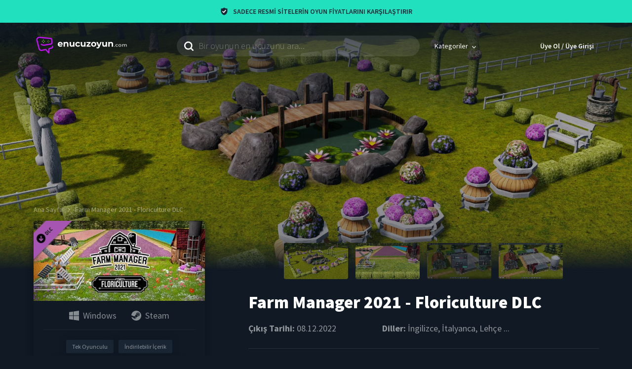

--- FILE ---
content_type: text/html; charset=utf-8
request_url: https://www.enucuzoyun.com/farm-manager-2021-floriculture-dlc
body_size: 47621
content:
<!DOCTYPE html><html lang="tr"><head><meta charset="utf-8"><meta name="viewport" content="width=device-width, initial-scale=1, viewport-fit=cover"><meta property="fb:app_id" content="3222767151093223"><title>Farm Manager 2021 - Floriculture DLC Fiyatları - Ucuza Satın Al | enucuzoyun.com</title><meta name="robots" content="index,follow,max-image-preview:standard"><meta name="description" content="Farm Manager 2021 - Floriculture DLC PC Fiyatları ✔ Farm Manager 2021 - Floriculture DLC Twitch Yayınları ✔ Farm Manager 2021 - Floriculture DLC Sistem Gereksinimleri ✔ Farm Manager 2021 - Floriculture DLC Oyun İstatistikleri ✔"><meta name="twitter:card" content="summary_large_image"><meta name="twitter:site" content="@enucuzoyun"><meta name="twitter:creator" content="@enucuzoyun"><meta property="og:title" content="En ucuz Farm Manager 2021 - Floriculture DLC PC Fiyatları"><meta property="og:description" content="Çiftliğinde süs çiçekleri yetiştirmeye başla. Yeni renk kombinasyonları elde etmek ve ekinlerinin çekiciliğini artırmak için bitkileri birleştir."><meta property="og:url" content="https://www.enucuzoyun.com/farm-manager-2021-floriculture-dlc"><meta property="og:type" content="website"><meta property="og:image" content="https://cdn.enucuzoyun.com/files/media/cbd94c189eaa5224c9c859bf3f1847cc_thumbnail.1694108787.jpg"><meta property="og:image:alt" content="Farm Manager 2021 - Floriculture DLC"><meta property="og:image:width" content="460"><meta property="og:image:height" content="215"><link rel="canonical" href="https://www.enucuzoyun.com/farm-manager-2021-floriculture-dlc"><script type="application/ld+json">{"@context":"https://schema.org","@type":"Product","description":"&amp;Ccedil;iftliğinde s&amp;uuml;s &amp;ccedil;i&amp;ccedil;ekleri yetiştirmeye başla. Yeni renk kombinasyonları elde etmek ve ekinlerinin &amp;ccedil;ekiciliğini artırmak i&amp;ccedil;in bitkileri birleştir.Paket şunları i&amp;ccedil;erir:Yeni &amp;ccedil;i&amp;ccedil;ek renkleri oluşturma mekanikleri: Bir &amp;ccedil;i&amp;ccedil;eğin iki farklı t&amp;uuml;r&amp;uuml;n&amp;uuml; birleştirip yepyeni ve eşsiz bir melez elde etYeni ekinler - d&amp;ouml;rt farklı ana renkte (beyaz, kırmızı, sarı ve mavi) beş t&amp;uuml;r s&amp;uuml;s &amp;ccedil;i&amp;ccedil;eği (safran, ortanca, şakayık, g&amp;uuml;l ve lale)Yeni dekorasyon &amp;ouml;geleri - On beş dekorasyon &amp;ouml;gesi (&amp;ccedil;itler, &amp;ccedil;i&amp;ccedil;ek kemerleri, &amp;ccedil;i&amp;ccedil;ek saksıları, s&amp;uuml;s &amp;ccedil;alıları, bir minyat&amp;uuml;r yel değirmeni ve bir bank)Yeni Bina - &amp;Ccedil;i&amp;ccedil;ek melezlemenin temel mekaniklerini oyuna kazandıran Bitki &amp;Uuml;retim &amp;Ccedil;iftliği","sku":10717,"image":["https://cdn.enucuzoyun.com/files/media/bae14f4c601903ca37e2c67fb7a25aee_screenshot.1694108774.jpg","https://cdn.enucuzoyun.com/files/media/0556a644e3714f2df5a936dc892ed6a2_screenshot.1694108768.jpg","https://cdn.enucuzoyun.com/files/media/c36cd877b3ad9c4c01c55a511aae3f3c_screenshot.1694108758.jpg","https://cdn.enucuzoyun.com/files/media/949bc06788b4805c4b9efe030dcbdb44_screenshot.1694108749.jpg"],"brand":{"@type":"Brand","name":"PlayWay S.A., Sim Farm S.A."},"offers":{"@type":"AggregateOffer","priceCurrency":"TRY","highPrice":"210.8","lowPrice":"126.63","offerCount":2,"offers":[{"url":"https://store.steampowered.com/app/2159830?utm_source=enucuzoyun","price":126.63,"priceCurrency":"TRY","availability":"https://schema.org/InStock","@type":"Offer","seller":{"@type":"Organization","name":"Steam"}},{"url":"https://etail.com.tr/farm-manager-2021-floriculture-dlc-293?tracking=enucuzoyun","price":210.8,"priceCurrency":"TRY","availability":"https://schema.org/InStock","@type":"Offer","seller":{"@type":"Organization","name":"eTail.com.tr"}}]},"name":"Farm Manager 2021 - Floriculture DLC"}</script><script type="application/ld+json">{"@context":"https://schema.org","@type":"VideoGame","name":"Farm Manager 2021 - Floriculture DLC","applicationCategory":"Game","description":"&amp;Ccedil;iftliğinde s&amp;uuml;s &amp;ccedil;i&amp;ccedil;ekleri yetiştirmeye başla. Yeni renk kombinasyonları elde etmek ve ekinlerinin &amp;ccedil;ekiciliğini artırmak i&amp;ccedil;in bitkileri birleştir.Paket şunları i&amp;ccedil;erir:Yeni &amp;ccedil;i&amp;ccedil;ek renkleri oluşturma mekanikleri: Bir &amp;ccedil;i&amp;ccedil;eğin iki farklı t&amp;uuml;r&amp;uuml;n&amp;uuml; birleştirip yepyeni ve eşsiz bir melez elde etYeni ekinler - d&amp;ouml;rt farklı ana renkte (beyaz, kırmızı, sarı ve mavi) beş t&amp;uuml;r s&amp;uuml;s &amp;ccedil;i&amp;ccedil;eği (safran, ortanca, şakayık, g&amp;uuml;l ve lale)Yeni dekorasyon &amp;ouml;geleri - On beş dekorasyon &amp;ouml;gesi (&amp;ccedil;itler, &amp;ccedil;i&amp;ccedil;ek kemerleri, &amp;ccedil;i&amp;ccedil;ek saksıları, s&amp;uuml;s &amp;ccedil;alıları, bir minyat&amp;uuml;r yel değirmeni ve bir bank)Yeni Bina - &amp;Ccedil;i&amp;ccedil;ek melezlemenin temel mekaniklerini oyuna kazandıran Bitki &amp;Uuml;retim &amp;Ccedil;iftliği","url":"https://www.enucuzoyun.com/farm-manager-2021-floriculture-dlc","datePublished":"2022-12-08","playMode":["SinglePlayer"],"processorRequirements":"","memoryRequirements":"8 GB","storageRequirements":"","image":{"@type":"ImageObject","url":"https://cdn.enucuzoyun.com/files/media/cbd94c189eaa5224c9c859bf3f1847cc_thumbnail.1694108787.jpg"},"producer":{"@type":"Organization","name":"Cleversan Games"},"offers":[{"url":"https://store.steampowered.com/app/2159830?utm_source=enucuzoyun","price":126.63,"priceCurrency":"TRY","availability":"https://schema.org/InStock","@type":"Offer","seller":{"@type":"Organization","name":"Steam"}},{"url":"https://etail.com.tr/farm-manager-2021-floriculture-dlc-293?tracking=enucuzoyun","price":210.8,"priceCurrency":"TRY","availability":"https://schema.org/InStock","@type":"Offer","seller":{"@type":"Organization","name":"eTail.com.tr"}}],"operatingSystem":["Windows"],"gamePlatform":"PC game","inLanguage":["İngilizce","İtalyanca","Lehçe","Portekizce - Portekiz","Japonca","Korece","Rusça","Fransızca","Türkçe","Basitleştirilmiş Çince","Macarca","Almanca","Kastilya İspanyolcası"],"genre":["Devasa Çok Oyunculu","Bağımsız Yapımcı"],"publisher":["PlayWay S.A."," Sim Farm S.A."]}</script><script type="application/ld+json">{"@context":"https://schema.org","@type":"FAQPage","mainEntity":[{"@type":"Question","name":"Farm Manager 2021 - Floriculture DLC oyununun konusu nedir?","acceptedAnswer":{"@type":"Answer","text":"Çiftliğinde süs çiçekleri yetiştirmeye başla. Yeni renk kombinasyonları elde etmek ve ekinlerinin çekiciliğini artırmak için bitkileri birleştir."}},{"@type":"Question","name":"Farm Manager 2021 - Floriculture DLC nereden indirilir?","acceptedAnswer":{"@type":"Answer","text":"Oyunu indirmek ve oynamak için &lt;a href=&quot;https://www.enucuzoyun.com/static/steam&quot; target=&quot;_blank&quot; rel=&quot;noreferrer&quot;&gt;Steam&lt;/a&gt; platformuna giriş yapmalısın."}},{"@type":"Question","name":"Farm Manager 2021 - Floriculture DLC nereden satın alınır?","acceptedAnswer":{"@type":"Answer","text":"Türkiye&apos;de resmi olarak güvenle satın alabileceğiniz satış siteleri: Steam, eTail.com.tr"}},{"@type":"Question","name":"Farm Manager 2021 - Floriculture DLC Türkçe mi?","acceptedAnswer":{"@type":"Answer","text":"Evet, Türkçe dil desteği bulunmaktadır."}},{"@type":"Question","name":"Farm Manager 2021 - Floriculture DLC hangi dilleri destekliyor?","acceptedAnswer":{"@type":"Answer","text":"Desteklenen diller şu şekildedir: İngilizce, İtalyanca, Lehçe, Portekizce - Portekiz, Japonca, Korece, Rusça, Fransızca, Türkçe, Basitleştirilmiş Çince, Macarca, Almanca, Kastilya İspanyolcası"}},{"@type":"Question","name":"Multiplayer var mı?","acceptedAnswer":{"@type":"Answer","text":"Hayır, multiplayer desteği bulunmamaktadır."}},{"@type":"Question","name":"Farm Manager 2021 - Floriculture DLC ne zaman çıkacak?","acceptedAnswer":{"@type":"Answer","text":"Oyunun çıkış tarihi 08.12.2022 olarak belirtilmiştir."}},{"@type":"Question","name":"Oyunun yayıncısı kim?","acceptedAnswer":{"@type":"Answer","text":"PlayWay S.A., Sim Farm S.A."}},{"@type":"Question","name":"Oyunu hangi firma geliştirdi?","acceptedAnswer":{"@type":"Answer","text":"Cleversan Games"}}]}</script><script type="application/ld+json">{"@context":"https://schema.org","@type":"BreadcrumbList","itemListElement":[{"@type":"ListItem","position":1,"item":{"@id":"https://www.enucuzoyun.com/","name":"Ana Sayfa"}},{"@type":"ListItem","position":2,"item":{"@id":"https://www.enucuzoyun.com/farm-manager-2021-floriculture-dlc","name":"Farm Manager 2021 - Floriculture DLC"}}]}</script><meta name="next-head-count" content="22"><meta http-equiv="X-UA-Compatible" content="IE=edge"><link rel="shortcut icon" href="/favicon.ico"><link rel="apple-touch-icon" sizes="180x180" href="/images/favicons/apple-touch-icon.png"><link rel="icon" type="image/png" sizes="32x32" href="/images/favicons/favicon-32x32.png"><link rel="icon" type="image/png" sizes="194x194" href="/images/favicons/favicon-194x194.png"><link rel="icon" type="image/png" sizes="192x192" href="/images/favicons/android-chrome-192x192.png"><link rel="icon" type="image/png" sizes="16x16" href="/images/favicons/favicon-16x16.png"><link rel="manifest" href="/themes/euo/manifest.json"><meta name="msapplication-TileImage" content="/images/favicons/mstile-144x144.png"><link rel="mask-icon" href="/images/favicons/safari-pinned-tab.svg" color="#101924"><meta name="msapplication-TileColor" content="#101924"><meta name="theme-color" content="#101924"><link rel="dns-prefetch" href="https://www.google-analytics.com"><link rel="dns-prefetch" href="https://analytics.twitter.com"><link rel="dns-prefetch" href="https://static.ads-twitter.com"><link rel="dns-prefetch" href="https://in.hotjar.com"><link rel="dns-prefetch" href="https://script.hotjar.com"><link rel="dns-prefetch" href="https://vars.hotjar.com"><link rel="dns-prefetch" href="https://www.gstatic.com"><link rel="dns-prefetch" href="https://api-js.mixpanel.com"><link rel="dns-prefetch" href="https://connect.facebook.net"><link rel="dns-prefetch" href="https://stats.g.doubleclick.net"><link rel="dns-prefetch" href="https://static-cdn.jtvnw.net"><link rel="dns-prefetch" href="https://player.twitch.tv"><link rel="dns-prefetch" href="https://static.twitchcdn.net"><link rel="dns-prefetch" href="https://p.twitchcdn.net"><link rel="dns-prefetch" href="https://gql.twitch.tv"><link rel="preconnect" href="https://cdn.enucuzoyun.com"><link rel="preconnect" href="https://static.hotjar.com" crossorigin=""><link rel="preconnect" href="https://fonts.gstatic.com" crossorigin=""><link rel="preconnect" href="https://cdn.mxpnl.com" crossorigin=""><link rel="preconnect" href="https://www.googletagmanager.com" crossorigin=""><link rel="stylesheet" data-href="https://fonts.googleapis.com/css2?family=Source+Sans+Pro:wght@300;400;600;700;900&amp;display=swap"><script>
                  !function(e,a,t,n,s,i,c){e.AlgoliaAnalyticsObject=s,e[s]=e[s]||function(){
                    (e[s].queue=e[s].queue||[]).push(arguments)}
                    }(window,document,"script","","aa");

                    window.aa('init', {
                      appId: 'UOR1KNE95N',
                      apiKey: '24217cfb722ad97fbd9d41a5c9a0e477',
                      // anonymous token must be generated
                      useCookie: true
                    });
                  </script><script>
                  (function(w,d,s,l,i){w[l]=w[l]||[];w[l].push({'gtm.start':
                  new Date().getTime(),event:'gtm.js'});var f=d.getElementsByTagName(s)[0],
                  j=d.createElement(s),dl=l!='dataLayer'?'&l='+l:'';j.async=true;j.src=
                  'https://www.googletagmanager.com/gtm.js?id='+i+dl;f.parentNode.insertBefore(j,f);
                  })(window,document,'script','dataLayer', 'GTM-MQ8QW9Q');
                  </script><script src="https://cdn.onesignal.com/sdks/OneSignalSDK.js" async=""></script><script>
                  window.OneSignal = window.OneSignal || []

                  // https://documentation.onesignal.com/docs/web-push-sdk#initialization
                  OneSignal.push(function () {
                    OneSignal.init({
                      appId: '441aeecf-bf96-4dcc-a9bc-51bc7f085b50',
                      // https://documentation.onesignal.com/docs/web-push-typical-setup#auto-resubscribe
                      autoResubscribe: true,
                      notifyButton: {
                        enable: false
                      },
                      allowLocalhostAsSecureOrigin: true,
                      welcomeNotification: {
                        title: 'Enucuzoyun',
                        message: 'Aramıza hoşgeldin!',
                        url: 'https://www.enucuzoyun.com'
                      },
                      promptOptions: {
                        slidedown: {
                          enabled: true,
                          autoPrompt: false,
                          /* These prompt options values configure both the HTTP prompt and the HTTP popup. */
                          /* actionMessage limited to 90 characters */
                          actionMessage: 'Oyunun fiyatı düştüğünde size bildirim gönderebilmemiz için onayınız gerekiyor.',
                          /* acceptButtonText limited to 15 characters */
                          acceptButtonText: 'Onaylıyorum',
                          /* cancelButtonText limited to 15 characters */
                          cancelButtonText: 'Belki sonra'
                        }
                      }
                    })

                    // https://documentation.onesignal.com/docs/web-push-sdk#subscription-change
                    OneSignal.on('subscriptionChange', function (isSubscribed) {
                      var oReq = new XMLHttpRequest()

                      // https://documentation.onesignal.com/docs/web-push-sdk#getuserid
                      OneSignal.getUserId(function (userId) {
                        if (isSubscribed) {
                          // subscribe the user
                          oReq.open('POST', '/subscribe/push', true)
                        } else {
                          // unsubscribe the user
                          oReq.open('POST', '/unsubscribe/push', true)
                        }

                        oReq.setRequestHeader('Content-Type', 'application/json')
                        oReq.send(JSON.stringify({ subscriptionId: userId }))
                      })
                    })
                  })
                  </script><script>
                  (function(f,b){if(!b.__SV){var e,g,i,h;window.mixpanel=b;b._i=[];b.init=function(e,f,c){function g(a,d){var b=d.split(".");2==b.length&&(a=a[b[0]],d=b[1]);a[d]=function(){a.push([d].concat(Array.prototype.slice.call(arguments,0)))}}var a=b;"undefined"!==typeof c?a=b[c]=[]:c="mixpanel";a.people=a.people||[];a.toString=function(a){var d="mixpanel";"mixpanel"!==c&&(d+="."+c);a||(d+=" (stub)");return d};a.people.toString=function(){return a.toString(1)+".people (stub)"};i="disable time_event track track_pageview track_links track_forms track_with_groups add_group set_group remove_group register register_once alias unregister identify name_tag set_config reset opt_in_tracking opt_out_tracking has_opted_in_tracking has_opted_out_tracking clear_opt_in_out_tracking start_batch_senders people.set people.set_once people.unset people.increment people.append people.union people.track_charge people.clear_charges people.delete_user people.remove".split(" ");
                  for(h=0;h<i.length;h++)g(a,i[h]);var j="set set_once union unset remove delete".split(" ");a.get_group=function(){function b(c){d[c]=function(){call2_args=arguments;call2=[c].concat(Array.prototype.slice.call(call2_args,0));a.push([e,call2])}}for(var d={},e=["get_group"].concat(Array.prototype.slice.call(arguments,0)),c=0;c<j.length;c++)b(j[c]);return d};b._i.push([e,f,c])};b.__SV=1.2;e=f.createElement("script");e.type="text/javascript";e.async=!0;e.src="undefined"!==typeof MIXPANEL_CUSTOM_LIB_URL?
                  MIXPANEL_CUSTOM_LIB_URL:"file:"===f.location.protocol&&"//cdn.mxpnl.com/libs/mixpanel-2-latest.min.js".match(new RegExp('^//'))?"https://cdn.mxpnl.com/libs/mixpanel-2-latest.min.js":"//cdn.mxpnl.com/libs/mixpanel-2-latest.min.js";g=f.getElementsByTagName("script")[0];g.parentNode.insertBefore(e,g)}})(document,window.mixpanel||[]);
                  mixpanel.init('dfbd2582a2f296b62acda59aa2ae52f7');
                  </script><script src="https://www.googletagmanager.com/gtag/js?id=G-LVGQB5C732" async=""></script><script>
                        window.dataLayer = window.dataLayer || [];
                        function gtag(){dataLayer.push(arguments);}
                        gtag('js', new Date());
                        gtag('config', 'G-LVGQB5C732');
                      </script><link rel="preconnect" href="https://fonts.gstatic.com" crossorigin=""><script defer="" nomodule="" src="/_next/static/chunks/polyfills-c67a75d1b6f99dc8.js"></script><script src="/_next/static/chunks/webpack-8e0577dc60b06201.js" defer=""></script><script src="/_next/static/chunks/framework-4556c45dd113b893.js" defer=""></script><script src="/_next/static/chunks/main-448df84f9d4fa28e.js" defer=""></script><script src="/_next/static/chunks/pages/_app-d10c44a92367ef64.js" defer=""></script><script src="/_next/static/chunks/624-8da34fe57eff9b75.js" defer=""></script><script src="/_next/static/chunks/253-8212c6ab8556b46d.js" defer=""></script><script src="/_next/static/chunks/166-a869d627adb6bece.js" defer=""></script><script src="/_next/static/chunks/787-903883757db6c1b1.js" defer=""></script><script src="/_next/static/chunks/42-3c017db58038f2b6.js" defer=""></script><script src="/_next/static/chunks/178-abd8237198f4ed40.js" defer=""></script><script src="/_next/static/chunks/270-076e681c2865f4a8.js" defer=""></script><script src="/_next/static/chunks/pages/game-d0d01011a19b3894.js" defer=""></script><script src="/_next/static/36Y0ACk3e1zMwGLO1Debc/_buildManifest.js" defer=""></script><script src="/_next/static/36Y0ACk3e1zMwGLO1Debc/_ssgManifest.js" defer=""></script><style>.show-loading-animation .rect-shape,.show-loading-animation.rect-shape{-webkit-animation:react-placeholder-pulse 1.5s infinite;animation:react-placeholder-pulse 1.5s infinite}@-webkit-keyframes react-placeholder-pulse{0%{opacity:.6}50%{opacity:1}to{opacity:.6}}@keyframes react-placeholder-pulse{0%{opacity:.6}50%{opacity:1}to{opacity:.6}}html{line-height:1.15}body{margin:0}main{display:block}h1{font-size:2em;margin:.67em 0}hr{-webkit-box-sizing:content-box;box-sizing:content-box;height:0;overflow:visible}a{background-color:rgba(0,0,0,0)}strong{font-weight:bolder}img{border-style:none}input{font-family:inherit;font-size:100%;line-height:1.15;margin:0}input{overflow:visible}.container{margin-left:auto;margin-right:auto}.container{display:block;width:100%}body{font-family:Source Sans Pro,sans-serif}h1{font-size:2.8rem}@media(min-width:768px){h1{font-size:4.6rem}}@media(min-width:1185px){h1{font-size:5rem}}h2{font-size:2.2rem}@media(min-width:768px){h2{font-size:3.8rem}}@media(min-width:1185px){h2{font-size:4.5rem}}h3{font-size:3.5rem}h4{font-size:2.8rem}h1,h2,h3,h4{color:hsla(0,0%,100%,.8);font-weight:900;letter-spacing:normal}@media(min-width:320px)and (max-width:575px){.hidden--for-xs{display:none}}@media(min-width:576px)and (max-width:767px){.hidden--for-sm{display:none}}@media(min-width:768px)and (max-width:991px){.hidden--for-md{display:none}}@media(min-width:992px)and (max-width:1184px){.hidden--for-lg{display:none}}@media(min-width:1185px){.hidden--for-xl{display:none}}.row{display:-ms-flexbox;display:flex;-ms-flex-wrap:wrap;flex-wrap:wrap;margin-left:-.75rem;margin-right:-.75rem}.column{flex-basis:0;flex-grow:1;-ms-flex-negative:1;-ms-flex-positive:1;-ms-flex-preferred-size:0;flex-shrink:1;padding-left:.75rem;padding-right:.75rem}.slice-2{-ms-flex:none;flex:none;width:12.5%}.slice-3{-ms-flex:none;flex:none;width:18.75%}.slice-4{-ms-flex:none;flex:none;width:25%}.slice-5{-ms-flex:none;flex:none;width:31.25%}.slice-7{-ms-flex:none;flex:none;width:43.75%}.slice-8{-ms-flex:none;flex:none;width:50%}.slice-16{-ms-flex:none;flex:none;width:100%}@media(max-width:575px){.order-xs-1{-ms-flex-order:1;order:1}.slice-xs-6{-ms-flex:none;flex:none;width:37.5%}.slice-xs-10{-ms-flex:none;flex:none;width:62.5%}.slice-xs-16{-ms-flex:none;flex:none;width:100%}.slice-xs-16:not([class^=offset-xs]){margin-left:0}}@media(min-width:576px)and (max-width:767px){.order-sm-1{-ms-flex-order:1;order:1}.slice-sm-3{-ms-flex:none;flex:none;width:18.75%}.slice-sm-8{-ms-flex:none;flex:none;width:50%}.slice-sm-13{-ms-flex:none;flex:none;width:81.25%}.slice-sm-16{-ms-flex:none;flex:none;width:100%}.slice-sm-16:not([class^=offset-sm]){margin-left:0}}@media(min-width:768px)and (max-width:991px){.order-md-1{-ms-flex-order:1;order:1}.slice-md-3{-ms-flex:none;flex:none;width:18.75%}.slice-md-4{-ms-flex:none;flex:none;width:25%}.slice-md-5{-ms-flex:none;flex:none;width:31.25%}.slice-md-8{-ms-flex:none;flex:none;width:50%}.slice-md-12{-ms-flex:none;flex:none;width:75%}.slice-md-16{-ms-flex:none;flex:none;width:100%}.slice-md-16:not([class^=offset-md]){margin-left:0}}@media(min-width:992px)and (max-width:1184px){.slice-lg-3{-ms-flex:none;flex:none;width:18.75%}.slice-lg-5{-ms-flex:none;flex:none;width:31.25%}.offset-lg-5{margin-left:31.25%}.slice-lg-6{-ms-flex:none;flex:none;width:37.5%}.slice-lg-8{-ms-flex:none;flex:none;width:50%}.slice-lg-9{-ms-flex:none;flex:none;width:56.25%}.slice-lg-10{-ms-flex:none;flex:none;width:62.5%}.slice-lg-11{-ms-flex:none;flex:none;width:68.75%}.slice-lg-16{-ms-flex:none;flex:none;width:100%}.slice-lg-16:not([class^=offset-lg]){margin-left:0}}@media(min-width:1185px){.offset-xl-1{margin-left:6.25%}.slice-xl-3{-ms-flex:none;flex:none;width:18.75%}.slice-xl-4{-ms-flex:none;flex:none;width:25%}.slice-xl-5{-ms-flex:none;flex:none;width:31.25%}.slice-xl-6{-ms-flex:none;flex:none;width:37.5%}.offset-xl-6{margin-left:37.5%}.slice-xl-7{-ms-flex:none;flex:none;width:43.75%}.slice-xl-8{-ms-flex:none;flex:none;width:50%}.slice-xl-9{-ms-flex:none;flex:none;width:56.25%}.slice-xl-10{-ms-flex:none;flex:none;width:62.5%}.slice-xl-11{-ms-flex:none;flex:none;width:68.75%}}.container{max-width:98rem;padding-left:2rem;padding-right:2rem}@media(min-width:1185px){.container{max-width:1185px}}html{-webkit-box-sizing:border-box;box-sizing:border-box;font-size:62.5%;height:100%;-ms-overflow-style:scrollbar;-webkit-text-size-adjust:100%;-moz-text-size-adjust:100%;-ms-text-size-adjust:100%;text-size-adjust:100%}body{background-color:#101924;color:hsla(0,0%,100%,.55);display:-ms-flexbox;display:flex;-ms-flex-direction:column;flex-direction:column;font-size:1.6rem;min-height:100%}*,:after,:before{-webkit-box-sizing:inherit;box-sizing:inherit;outline:0}a{color:inherit;display:inline-block;text-decoration:none;-webkit-transition:all .2s;-o-transition:all .2s;transition:all .2s}#__next{display:-ms-flexbox;display:flex;-ms-flex:1 0 auto;flex:1 0 auto;-ms-flex-direction:column;flex-direction:column}strong{font-weight:600}img{max-width:100%}.icon-operating-system,.icon-platform{background-repeat:no-repeat;background-size:contain;display:inline-block;height:2rem;width:2rem}.icon-steam{background-image:url("data:image/svg+xml;charset=utf-8,%3Csvg xmlns='http://www.w3.org/2000/svg' fill='%23ffffff' viewBox='0 0 20 20'%3E%3Cpath fill-rule='evenodd' d='M0 9.198C.41 4.05 4.72 0 9.983 0 15.515 0 20 4.477 20 10c0 5.522-4.485 10-10.017 10-4.586 0-8.45-3.077-9.638-7.275l3.84 1.585a2.836 2.836 0 005.612-.692l3.405-2.425h.002l.084.001a3.78 3.78 0 003.778-3.772 3.778 3.778 0 00-7.555 0v.049l-2.388 3.455a2.82 2.82 0 00-1.754.488L0 9.198zm5.047 5.468l1.23.507a1.567 1.567 0 002.049-.842 1.563 1.563 0 00-.844-2.045l-1.271-.524a2.126 2.126 0 011.57.023c.523.218.932.627 1.148 1.152a2.108 2.108 0 01-.004 1.626 2.13 2.13 0 01-2.782 1.144 2.121 2.121 0 01-1.096-1.041zm10.758-7.243a2.52 2.52 0 00-2.517-2.514 2.518 2.518 0 00-2.517 2.514 2.517 2.517 0 005.034 0zM13.292 5.53a1.89 1.89 0 00-1.89 1.887 1.89 1.89 0 001.89 1.888 1.89 1.89 0 001.892-1.888 1.89 1.89 0 00-1.892-1.887z' clip-rule='evenodd'/%3E%3C/svg%3E")}.icon-windows{background-image:url("data:image/svg+xml;charset=utf-8,%3Csvg xmlns='http://www.w3.org/2000/svg' viewBox='0 0 76 76' fill='%23ffffff'%3E%3Cpath d='M30 40.1L0 40v25.5l30 4.1V40.1zm4 0v30.1L76 76V40.1H34zM30 6.5L0 10.8V36h30V6.5zm4-.6V36h42V0L34 5.9z'/%3E%3C/svg%3E")}.rating-4 svg{fill:#7ed321}.rating-4 .rating-star:nth-child(-n+4) svg:nth-child(3),.rating-4 .rating-star:nth-child(n+5) svg:first-child,.rating-4.rating-05 .rating-star:nth-child(5) svg:nth-child(2){opacity:1}.rating-4.rating-05 .rating-star:nth-child(5) svg:first-child{opacity:0}:root{--blue-800:#101924}.GameBox_gameBoxImage__CfidY img{display:block!important;width:100%!important}.GameBox_gameIcons__dSbhF{-ms-flex-negative:0;flex-shrink:0;list-style-type:none;margin:0;padding:0}.GameBox_gameIcons__dSbhF>li{margin-bottom:.5rem;margin-top:.5rem;vertical-align:top}.GameBox_gameIcons__dSbhF>li+li{margin-left:2rem}.GameBox_gameBox__Qn3eJ{border-radius:.6rem;display:-ms-flexbox;display:flex;-ms-flex-direction:column;flex-direction:column;overflow:hidden;position:relative}.GameBox_gameBox__Qn3eJ:hover .GameBox_gameBoxContent__sHwLg{background-color:#213349}@media(min-width:768px){.GameBox_equalHeight__67aS6{-ms-flex:1 1;flex:1 1}}.GameBox_gameButton__clFQ6{height:100%;left:0;position:absolute;top:0;width:100%}.GameBox_gameBoxImage__CfidY{-webkit-user-select:none;-moz-user-select:none;-ms-user-select:none;user-select:none}.GameBox_gameBoxImage__CfidY>span{display:block!important}.GameBox_gameBoxContent__sHwLg{align-items:center;background-color:#192737;display:-ms-flexbox;display:flex;-ms-flex:1 1;flex:1 1;-ms-flex-align:center;padding:2rem;-webkit-transition:background-color .2s;-o-transition:background-color .2s;transition:background-color .2s}.GameBox_gameIcons__dSbhF{max-width:10.5rem}.GameBox_gameIcons__dSbhF>li{height:1.8rem;opacity:.5;width:1.8rem}.GameBox_gameIcons__dSbhF>li+li{margin-left:1.1rem}.GameBox_gameIcons__dSbhF>li:nth-child(4n+1){margin-left:0!important}.GameBox_gamePriceContainer__k5E1A{-ms-flex:1 1;flex:1 1;text-align:right}.GameBox_gamePrice__wvjDE{color:#fff;font-size:2.2rem;font-weight:900}.GameBox_gamePriceFrom__4lrSS{color:#96a4b4;font-size:1.2rem;margin-top:.3rem;-webkit-user-select:none;-moz-user-select:none;-ms-user-select:none;user-select:none}.GameBox_gamePriceCurrency__vJ7d0{font-weight:300;margin-right:.5rem}.AppHeader_megaMenuSeeAll__mL8Zg{display:block;width:100%;-webkit-appearance:none;-moz-appearance:none;appearance:none;border-radius:.6rem;border:.2rem solid rgba(0,0,0,0);color:#fff;cursor:pointer;font-size:1.4rem;font-weight:700;line-height:normal;padding:1rem 2rem;text-align:center;text-decoration:none;text-transform:uppercase;-webkit-transition:border-color .2s,background-color .2s;-o-transition:border-color .2s,background-color .2s;transition:border-color .2s,background-color .2s;-webkit-user-select:none;-moz-user-select:none;-ms-user-select:none;user-select:none;vertical-align:middle}@media(min-width:768px){.AppHeader_megaMenuSeeAll__mL8Zg{padding-bottom:1.3rem;padding-top:1.3rem}}.AppHeader_megaMenuSeeAll__mL8Zg:disabled{background-color:hsla(0,0%,100%,.1)!important;color:hsla(0,0%,100%,.3);cursor:not-allowed}.AppHeader_megaMenuSeeAll__mL8Zg{border-color:hsla(0,0%,100%,.6)}.AppHeader_megaMenuSeeAll__mL8Zg:hover{border-color:hsla(0,0%,100%,.8)}.AppHeader_header__P5ghE{padding-bottom:1.5rem;padding-top:1.6rem;position:-webkit-sticky;position:sticky;top:-.1rem;z-index:4}@media(min-width:768px){.AppHeader_header__P5ghE{padding-bottom:2.6rem;padding-top:2.6rem}}.AppHeader_headerRow__eGsDY{align-items:center;-ms-flex-align:center;position:relative}.AppHeader_searchInput__zXyyr{background-color:hsla(0,0%,100%,.1);background-image:url("data:image/svg+xml;charset=utf-8,%3Csvg xmlns='http://www.w3.org/2000/svg' viewBox='0 0 19 19' fill='%23ffffff'%3E%3Cpath d='M17.721 19a1.266 1.266 0 01-.9-.383l-3.583-3.583a8.213 8.213 0 01-4.926 1.6 8.322 8.322 0 01-5.885-14.2 8.316 8.316 0 0114.2 5.885 8.157 8.157 0 01-1.6 4.926l3.581 3.583a1.24 1.24 0 010 1.792 1.268 1.268 0 01-.887.38zM8.317 2.56a5.757 5.757 0 105.757 5.757A5.764 5.764 0 008.317 2.56z'/%3E%3C/svg%3E");background-position:left 1.5rem center;background-repeat:no-repeat;background-size:1.9rem;border:0;border-radius:2.1rem;color:#fff;display:block;font-size:1.8rem;font-weight:300;overflow:hidden;padding:1.1rem 1.5rem 1.1rem 4.4rem;width:100%}.AppHeader_searchInput__zXyyr::-webkit-input-placeholder{color:hsla(0,0%,100%,.35)}.AppHeader_searchInput__zXyyr:-moz-placeholder,.AppHeader_searchInput__zXyyr::-moz-placeholder{color:hsla(0,0%,100%,.35)}.AppHeader_searchInput__zXyyr:-ms-input-placeholder{color:hsla(0,0%,100%,.35)}.AppHeader_megaMenuWraper__4WWRb{display:inline-block}.AppHeader_megaMenuWraper__4WWRb:hover .AppHeader_megaMenuButton__Vy6H0:after{background-color:#202f41;display:block}.AppHeader_megaMenuWraper__4WWRb:hover .AppHeader_megaMenuArrow__C4UTB{-webkit-transform:rotate(-180deg);-ms-transform:rotate(-180deg);transform:rotate(-180deg)}.AppHeader_megaMenuWraper__4WWRb:hover .AppHeader_megaMenu__w_J_0{display:block!important}.AppHeader_megaMenuButton__Vy6H0{align-items:center;color:#fff;display:-ms-flexbox;display:flex;-ms-flex-align:center;font-size:1.4rem;position:relative}.AppHeader_megaMenuButton__Vy6H0:after{border-top-left-radius:.6rem;border-top-right-radius:.6rem;bottom:-2rem;content:"";cursor:auto;display:none;left:0;position:absolute;right:0;top:0}.AppHeader_megaMenuButtonInner__9HWsa{cursor:pointer;-ms-flex:1 1;flex:1 1;padding:1.3rem 1.5rem;-webkit-user-select:none;-moz-user-select:none;-ms-user-select:none;user-select:none;z-index:1}.AppHeader_megaMenu__w_J_0{display:none;left:0;position:absolute;right:0;top:calc(100% + 1.5rem)}.AppHeader_megaMenu__w_J_0:before{bottom:0;content:"";left:0;position:absolute;right:0;top:-3.3rem;z-index:0}.AppHeader_megaMenuInner__DdENr{background-color:#202f41;border-radius:.6rem;display:-ms-flexbox;display:flex;font-size:1.8rem;min-height:37.5rem;overflow:hidden;padding:2.7rem 3rem;position:relative;z-index:1}.AppHeader_megaMenuArrow__C4UTB{background-image:url("data:image/svg+xml;charset=utf-8,%3Csvg xmlns='http://www.w3.org/2000/svg' viewBox='0 0 8.386 5.3' fill='%23ffffff'%3E%3Cpath d='M1.21.34a.562.562 0 00-.843 0 .689.689 0 000 .917L3.772 4.96a.562.562 0 00.843 0l3.4-3.7a.689.689 0 000-.917.562.562 0 00-.843 0L4.193 3.587z'/%3E%3C/svg%3E");background-repeat:no-repeat;display:inline-block;height:.5rem;margin-left:.5rem;-webkit-transition:-webkit-transform .2s;-o-transition:transform .2s;transition:-webkit-transform .2s;transition:transform .2s;transition:transform .2s,-webkit-transform .2s;width:.8rem}.AppHeader_megaMenuSidebar__bbzwJ{display:-ms-flexbox;display:flex;-ms-flex-direction:column;flex-direction:column;padding-right:2rem;width:27.2rem}.AppHeader_megaMenuHeading__7GsGT{color:#fff;line-height:normal;margin-bottom:1.6rem;margin-top:0;text-transform:uppercase}.AppHeader_megaMenuLinks__B0aSQ,.AppHeader_megaMenuStaticLinks__omd26{list-style-type:none;margin:0;padding:0}.AppHeader_megaMenuLink__AA1DC{cursor:pointer;display:inline-block}.AppHeader_megaMenuLink__AA1DC,.AppHeader_megaMenuStaticLink__HiN9J{color:hsla(0,0%,100%,.5);font-weight:600;padding-bottom:.6rem;padding-top:.6rem;text-transform:uppercase;word-break:break-word}.AppHeader_megaMenuLink__AA1DC:hover,.AppHeader_megaMenuStaticLink__HiN9J:hover{color:hsla(0,0%,100%,.9)}.AppHeader_megaMenuLinks__B0aSQ{-ms-flex:1 1;flex:1 1}.AppHeader_megaMenuContent__i7s98{padding-left:2rem;width:calc(100% - 27.2rem)}.AppHeader_megaMenuSeeAll__mL8Zg{border-color:hsla(0,0%,100%,.1);color:hsla(0,0%,100%,.6);margin-top:1.4rem}.AppHeader_megaMenuSeeAll__mL8Zg:hover{border-color:hsla(0,0%,100%,.3)}.AppHeader_megaMenuGameBox__fOZgU{min-height:20.7rem}.AppHeader_autoCompleteContainer__pozUH{position:relative}.AppHeader_userMenuLogin__kkk86{color:#fff;font-size:1.4rem;font-weight:600;line-height:1.29;padding:1rem}.AppHeader_userMenuLogin__kkk86{-webkit-user-select:none;-moz-user-select:none;-ms-user-select:none;user-select:none}.AppHeader_mobileMenuButton__V_1hg{cursor:pointer;padding:1rem;position:relative;vertical-align:middle;width:4.2rem}.AppHeader_mobileSearchButton__jWfEn{cursor:pointer;padding:1rem;vertical-align:middle}@media(min-width:768px){.AppHeader_mobileSearchButton__jWfEn{display:none}}.AppHeader_mobileSearch__ghR8N{bottom:0;left:0;position:fixed;right:0;top:0}.AppHeader_mobileSearch__ghR8N{background-color:#101924;padding-top:0;z-index:5}.AppHeader_mobileSearchInput__10Fd9{background-color:#0a111a;border:0;color:#fff;display:block;font-size:1.6rem;padding:1.9rem 1.5rem 2.1rem 5rem;width:100%}.AppHeader_mobileSearchInput__10Fd9::-webkit-input-placeholder{color:hsla(0,0%,100%,.4)}.AppHeader_mobileSearchInput__10Fd9:-moz-placeholder,.AppHeader_mobileSearchInput__10Fd9::-moz-placeholder{color:hsla(0,0%,100%,.4)}.AppHeader_mobileSearchInput__10Fd9:-ms-input-placeholder{color:hsla(0,0%,100%,.4)}.AppHeader_mobileSearchClose__uI6iU{cursor:pointer;left:.5rem;padding:1rem;position:absolute;top:1.2rem}@-webkit-keyframes AppHeader_rotating__2xxq6{0%{-webkit-transform:rotate(0deg);transform:rotate(0deg)}to{-webkit-transform:rotate(1turn);transform:rotate(1turn)}}.AppFooter_footerPartnerItem__wKUev+.AppFooter_footerPartnerItem__wKUev:before{position:absolute;top:50%;-webkit-transform:translateY(-50%);-ms-transform:translateY(-50%);transform:translateY(-50%)}.AppFooter_footer__jr_9n{background-color:#060c14;color:hsla(0,0%,100%,.5);-ms-flex-negative:0;flex-shrink:0}.AppFooter_footerTop__0pYcp{margin-bottom:5rem;margin-top:5rem}@media(min-width:577px){.AppFooter_footerTop__0pYcp{margin-top:6rem}}.AppFooter_footerLogo__F5opM{display:block;margin-top:6rem;text-align:center}@media(min-width:992px){.AppFooter_footerLogo__F5opM{display:inline-block;margin-top:0}}.AppFooter_copyright__qgxaS{font-size:1.4rem;margin-bottom:3rem;margin-top:3rem;text-align:center}@media(min-width:992px){.AppFooter_copyright__qgxaS{text-align:left}}.AppFooter_footerSocials__qTvJ5{align-items:center;display:-ms-flexbox;display:flex;-ms-flex-align:center;-ms-flex-pack:center;-ms-flex-wrap:wrap;flex-wrap:wrap;justify-content:center;margin:3rem auto;max-width:24rem}@media(min-width:992px){.AppFooter_footerSocials__qTvJ5{-ms-flex-pack:initial;justify-content:normal;margin-left:0;margin-right:0;max-width:100%}}@media(min-width:1185px){.AppFooter_footerSocials__qTvJ5{max-width:27rem}}.AppFooter_footerSocials__qTvJ5 svg{fill:hsla(0,0%,100%,.7);-webkit-transition:fill .2s;-o-transition:fill .2s;transition:fill .2s}.AppFooter_footerSocials__qTvJ5 svg:hover{fill:#fff}.AppFooter_footerSocialLink__Fngbl{padding:1rem;width:4.5rem}.AppFooter_footerColumnTitle__kx3Ih{color:hsla(0,0%,100%,.65);font-size:2rem;font-weight:900;margin-bottom:1.5rem;margin-top:2rem;text-transform:uppercase}@media(min-width:992px){.AppFooter_footerColumnTitle__kx3Ih{margin-top:0}}.AppFooter_footerColumnList__z2Vur{list-style-type:none;margin:0;padding:0}.AppFooter_footerColumnLink__1KGCZ{-webkit-box-orient:vertical;display:block;display:-webkit-box;font-size:1.5rem;-webkit-line-clamp:2;line-height:normal;margin-bottom:.5rem;margin-top:.5rem;overflow:hidden;padding-bottom:.5rem;padding-top:.5rem;word-break:break-word}.AppFooter_footerColumnLink__1KGCZ:hover{color:#fff}.AppFooter_footerBottomList__XUxVM{list-style-type:none;margin-bottom:1.5rem;margin-top:1.5rem;padding:0}@media(min-width:576px){.AppFooter_footerBottomList__XUxVM{text-align:center}}.AppFooter_footerBottomList__XUxVM>li{display:inline-block;width:50%}@media(min-width:576px){.AppFooter_footerBottomList__XUxVM>li{width:25%}}@media(min-width:768px){.AppFooter_footerBottomList__XUxVM>li{width:auto}}.AppFooter_footerPartners__AmNsx{align-items:center;display:-ms-flexbox;display:flex;-ms-flex-align:center;-ms-flex-pack:center;-ms-flex-wrap:wrap;flex-wrap:wrap;justify-content:center;margin-bottom:1.5rem;margin-top:1.5rem}.AppFooter_footerPartnerItem__wKUev{padding-left:4.5rem;padding-right:4.5rem;position:relative}@media(min-width:769px){.AppFooter_footerPartnerItem__wKUev+.AppFooter_footerPartnerItem__wKUev:before{background-color:hsla(0,0%,100%,.1);content:"";height:1rem;left:0;width:.1rem}}.AppFooter_footerPartnerLink__Wv80e{padding:1.5rem}.AppFooter_footerBottomLink__Y1Rkj{display:block;font-size:1.2rem;padding-bottom:1.5rem;padding-top:1.5rem;text-align:center}.AppFooter_footerBottomLink__Y1Rkj:hover{color:#fff}@media(min-width:768px){.AppFooter_footerBottomLink__Y1Rkj{display:inline-block;margin-left:1rem;margin-right:1rem;padding-left:1.2rem;padding-right:1.2rem;text-align:left}}.AppFooter_separator__Z33Cl{background-color:hsla(0,0%,100%,.1);border:0;height:.1rem;margin:0}.AppFooter_ourApps__w6lDP{padding-bottom:2.5rem;padding-top:3rem}.AppFooter_ourAppsHeading__4pkvZ{font-weight:600;text-align:center}@media(min-width:992px){.AppFooter_ourAppsHeading__4pkvZ{text-align:left}}.AppFooter_footerApps__nQkPk{list-style-type:none;margin:1.5rem -.5rem 0;overflow:hidden;padding:0;text-align:center}@media(min-width:992px){.AppFooter_footerApps__nQkPk{text-align:left}}.AppFooter_footerApps__nQkPk>li{display:inline-block;margin:.5rem;vertical-align:middle}.AppFooter_footerAppLink__Nktn1{display:inline-block}.AppFooter_footerAppLink__Nktn1 svg{vertical-align:top}.AppFooter_appBoxedLink__2uDEo{align-items:center;border:.1rem solid #728397;border-radius:.6rem;display:-ms-flexbox;display:flex;-ms-flex-align:center;-ms-flex-pack:center;height:4rem;justify-content:center;padding-left:1rem;padding-right:1rem}.AppFooter_appBoxedLink__2uDEo svg{fill:#fff}.OfficialStoresBar_officialStores__5F9Vt{align-items:center;background-color:#20e0bd;color:#192737;display:-ms-flexbox;display:flex;-ms-flex-align:center;-ms-flex-pack:center;font-size:1.2rem;font-weight:600;justify-content:center;margin:0;padding:1.5rem;text-transform:uppercase;-webkit-user-select:none;-moz-user-select:none;-ms-user-select:none;user-select:none}@media(min-width:768px){.OfficialStoresBar_officialStores__5F9Vt{font-size:1.4rem}}.OfficialStoresBar_officialStores__5F9Vt svg{margin-right:1rem}.Layout_main__EYHs9{-ms-flex:1 0 auto;flex:1 0 auto;position:relative}.Layout_main__EYHs9.Layout_headerActive__b4Eh5{margin-top:-7.4rem}@media(min-width:768px){.Layout_main__EYHs9.Layout_headerActive__b4Eh5{margin-top:-9.5rem}}@media(min-width:1185px){.Layout_main__EYHs9.Layout_headerActive__b4Eh5{margin-top:-9.4rem}}.Layout_main__EYHs9.Layout_footerActive__G3_Fc{padding-bottom:7.5rem}.Breadcrumb_breadcrumbList__ajRm3{list-style-type:none;margin:0 -1rem;padding:0}.Breadcrumb_breadcrumbList__ajRm3>li{display:inline-block}.Breadcrumb_breadcrumbList__ajRm3>li+li{background-image:url("data:image/svg+xml;charset=utf-8,%3Csvg xmlns='http://www.w3.org/2000/svg' viewBox='0 0 4 7' fill='rgba(255, 255, 255, 0.45)'%3E%3Cpath d='M4 3.5a.49.49 0 01-.144.348L.796 6.865a.46.46 0 01-.665-.013.493.493 0 01.013-.683L2.85 3.5.144.83A.491.491 0 01.131.148.463.463 0 01.796.135l3.06 3.017A.49.49 0 014 3.5z'/%3E%3C/svg%3E");background-position:0;background-repeat:no-repeat;background-size:.4rem .7rem;padding-left:.5rem}.Breadcrumb_breadcrumbLink__8kRAK{color:hsla(0,0%,100%,.45);font-size:1.4rem;padding:1rem}.Breadcrumb_breadcrumbLink__8kRAK:hover{color:hsla(0,0%,100%,.8)}.game_gamePriceSubscribeButton__98A69{display:block;width:100%}.game_gameCardImage__Sdx_N img,.game_gameScreenshotListImage___2Eku img{display:block!important;width:100%!important}.game_gamePriceSubscribeButton__98A69{-webkit-appearance:none;-moz-appearance:none;appearance:none;border-radius:.6rem;border:.2rem solid rgba(0,0,0,0);color:#fff;cursor:pointer;font-size:1.4rem;font-weight:700;line-height:normal;padding:1rem 2rem;text-align:center;text-decoration:none;text-transform:uppercase;-webkit-transition:border-color .2s,background-color .2s;-o-transition:border-color .2s,background-color .2s;transition:border-color .2s,background-color .2s;-webkit-user-select:none;-moz-user-select:none;-ms-user-select:none;user-select:none;vertical-align:middle}@media(min-width:768px){.game_gamePriceSubscribeButton__98A69{padding-bottom:1.3rem;padding-top:1.3rem}}.game_gamePriceSubscribeButton__98A69:disabled{background-color:hsla(0,0%,100%,.1)!important;color:hsla(0,0%,100%,.3);cursor:not-allowed}.game_gamePriceSubscribeButton__98A69{background-color:rgba(182,32,224,.1);border-color:#b620e0}.game_gamePriceSubscribeButton__98A69:hover{background-color:rgba(197,77,230,.1);border-color:#db90f0}.game_gameDescription__hGADL{word-break:break-word}.game_gameHeading__xW486{font-size:3.5rem}.game_gamePriceTableHeading__Xoa1e{font-size:2.8rem}.game_gameHeading__xW486,.game_gamePriceTableHeading__Xoa1e{color:hsla(0,0%,100%,.8);font-weight:900;letter-spacing:normal}.game_heroGame__3p6yc{height:50rem;position:relative;-webkit-transition:opacity .15s linear;-o-transition:opacity .15s linear;transition:opacity .15s linear;-webkit-user-select:none;-moz-user-select:none;-ms-user-select:none;user-select:none}@media(min-width:768px){.game_heroGame__3p6yc{height:52rem}}.game_heroGame__3p6yc:after{background-image:-webkit-gradient(linear,left top,left bottom,from(rgba(16,25,36,.85)),color-stop(45.31%,rgba(0,0,0,0))),-webkit-gradient(linear,left top,left bottom,color-stop(34.59%,rgba(16,25,36,0)),color-stop(83.22%,rgba(16,25,36,.31)),color-stop(96.26%,#101924)),-webkit-gradient(linear,left bottom,left top,from(rgba(0,0,0,.2)),to(rgba(0,0,0,.2)));background-image:-o-linear-gradient(top,rgba(16,25,36,.85) 0,rgba(0,0,0,0) 45.31%),-o-linear-gradient(top,rgba(16,25,36,0) 34.59%,rgba(16,25,36,.31) 83.22%,#101924 96.26%),-o-linear-gradient(bottom,rgba(0,0,0,.2),rgba(0,0,0,.2));background-image:linear-gradient(180deg,rgba(16,25,36,.85),rgba(0,0,0,0) 45.31%),linear-gradient(180deg,rgba(16,25,36,0) 34.59%,rgba(16,25,36,.31) 83.22%,#101924 96.26%),linear-gradient(0deg,rgba(0,0,0,.2),rgba(0,0,0,.2));bottom:0;content:"";left:0;position:absolute;right:0;top:0}.game_gameContainer__AkXWK{margin-top:-16rem;position:relative}.game_gameGrid__ZTNEn{margin-top:.5rem}.game_gameCardWrapper__0m7_k{border-radius:.6rem;-webkit-box-shadow:0 1rem 1.5rem 0 #0b131c;box-shadow:0 1rem 1.5rem 0 #0b131c;overflow:hidden}.game_gameCard__86hdL{background-color:#101924}.game_gameCardImage__Sdx_N{-webkit-user-select:none;-moz-user-select:none;-ms-user-select:none;user-select:none}.game_gameCardImage__Sdx_N>span{display:block!important}.game_gameCardContent__Yl3sF{padding:2rem}.game_gameCardSeparator__Hw8v_,.game_separator__Bsbix{border:0;height:.1rem;margin:0}.game_gameCardSeparator__Hw8v_{background-color:hsla(0,0%,100%,.05)}.game_separator__Bsbix{background-color:hsla(0,0%,100%,.1)}.game_gameCardIcons__SRMCs{font-size:1.8rem;list-style-type:none;margin:-.85rem 0 .95rem;opacity:.5;padding:0;text-align:center;-webkit-user-select:none;-moz-user-select:none;-ms-user-select:none;user-select:none}.game_gameCardIcons__SRMCs>li{color:#fff;height:2rem;margin:.85rem 1.5rem;padding-left:2.8rem;width:auto}.game_gameCardCategories__yMqVc{list-style-type:none;margin:1.5rem 0;padding:0;text-align:center}.game_gameCardCategories__yMqVc>li{display:inline-block;margin:.5rem}.game_gameSidebarCategoryLink__p6at5{background-color:#192533;border-radius:.2rem;-webkit-box-shadow:0 0 1.4rem 0 rgba(15,23,33,.46);box-shadow:0 0 1.4rem 0 rgba(15,23,33,.46);color:hsla(0,0%,100%,.5);display:inline-block;font-size:1.2rem;line-height:normal;overflow:hidden;padding:.6rem 1.2rem;-webkit-user-select:none;-moz-user-select:none;-ms-user-select:none;user-select:none}.game_gameSidebarCategoryLink__p6at5:hover{background-color:#22344a}.game_gameShareList__uxXKd{align-items:center;display:-ms-flexbox;display:flex;-ms-flex-align:center;-ms-flex-pack:center;justify-content:center;list-style-type:none;margin:2rem 0 0;padding:0}.game_gameShareList__uxXKd>li{display:inline-block}.game_gameShareList__uxXKd>li+li{margin-left:2rem}.game_gameShareLink__rFam4{align-items:center;border:.1rem solid rgba(0,0,0,0);border-radius:100%;cursor:pointer;display:-ms-flexbox;display:flex;-ms-flex-align:center;-ms-flex-pack:center;height:3.5rem;justify-content:center;overflow:hidden;width:3.5rem}.game_gameShareLink__rFam4:hover{border:.1rem solid #afb7bf}.game_gameHeading__xW486{color:#fff;word-break:break-word}.game_gameShortDescription__UIePb{line-height:normal;margin-top:2.5rem}.game_gameContentContainer__ovjFT{padding-top:4.5rem}.game_gameScreenshotList__YKo04{list-style-type:none;margin:0 -.75rem;padding:0;text-align:center;-webkit-user-select:none;-moz-user-select:none;-ms-user-select:none;user-select:none;vertical-align:top}.game_gameScreenshotList__YKo04>li{display:inline-block;padding-left:.75rem;padding-right:.75rem;position:relative;width:20%}.game_gameScreenshotListImage___2Eku{border-radius:.4rem;overflow:hidden}.game_gameScreenshotListImage___2Eku>span{display:block!important}.game_gameScreenshotListLink__pqrdT{background-color:rgba(16,25,36,.4);bottom:0;cursor:pointer;left:.75rem;position:absolute;right:.75rem;top:0}.game_gameScreenshotListLink__pqrdT:hover{background-color:transparent;background-color:initial}.game_gameTopBarContainer__86Oog{margin-bottom:2rem}.game_gameTopBar___kVyP{font-size:1.8rem;margin-bottom:1rem}.game_gameTopBarLanguage__a6VPV{cursor:pointer;-webkit-transition:color .2s;-o-transition:color .2s;transition:color .2s}.game_gameTopBarLanguage__a6VPV:hover{color:#fff}.game_gameTopBarBold__X0Z3f{font-weight:700}.game_gamePriceSubscribeButton__98A69,.game_gamePriceTable__H8eSX{margin-top:4.5rem}.game_gamePriceTableHeading__Xoa1e{color:hsla(0,0%,100%,.8);margin-bottom:3rem;margin-top:4.5rem}.game_gameSectionHeading__OlRut{color:hsla(0,0%,100%,.78);margin-top:0;text-transform:uppercase}.game_gameSectionContainer__r7vpB{border-top:.1rem solid hsla(0,0%,100%,.1);margin-top:4rem;padding-top:5rem}@media(min-width:768px){.game_gameSectionContainer__r7vpB{margin-top:6rem;padding-top:6rem}}.game_gameSysReqHeading__ZeYZq{color:hsla(0,0%,100%,.8);font-size:1.8rem;font-weight:900;margin-bottom:1.5rem}.game_gameSysReqDescription__SIiML{font-size:1.5rem;font-weight:300;word-break:break-word}.game_gameSysReqDescription__SIiML ul{list-style-type:none;margin:.5rem 0 0;padding:0}.game_gameSysReqDescription__SIiML ul>li+li{margin-top:.5rem}.game_gameDescription__hGADL{line-height:normal}.game_gameSysReqContainer__GB2Z0{margin-bottom:3rem}@media(min-width:768px){.game_gameSysReqContainer__GB2Z0{margin-bottom:0}}.game_gameReviewPlaceholder__vWfy4+.game_gameReviewPlaceholder__vWfy4{margin-top:1rem}.game_gameReviewPlaceholder__vWfy4{background-color:hsla(0,0%,100%,.3);border-radius:.6rem;height:15rem!important}.game_gameStreamContainer__FBIaB{background-image:-webkit-gradient(linear,left bottom,left top,from(rgba(0,0,0,.4)),to(rgba(0,0,0,0))),-webkit-gradient(linear,left bottom,left top,from(rgba(0,0,0,.4)),to(rgba(0,0,0,0))),-webkit-gradient(linear,left top,left bottom,from(rgba(0,0,0,.2)),to(rgba(0,0,0,.2)));background-image:-o-linear-gradient(bottom,rgba(0,0,0,.4),rgba(0,0,0,0)),-o-linear-gradient(bottom,rgba(0,0,0,.4),rgba(0,0,0,0)),-o-linear-gradient(top,rgba(0,0,0,.2),rgba(0,0,0,.2));background-image:linear-gradient(0deg,rgba(0,0,0,.4),rgba(0,0,0,0)),linear-gradient(0deg,rgba(0,0,0,.4),rgba(0,0,0,0)),linear-gradient(180deg,rgba(0,0,0,.2),rgba(0,0,0,.2));margin-bottom:6rem;margin-top:6rem;padding-bottom:7.5rem;padding-top:7.5rem}@media(min-width:768px){.game_gameStreamContainer__FBIaB{margin-bottom:12rem;margin-top:12rem}}.game_gameSectionAfterStreams__YrYD_{border-top:0;margin-top:0;padding-top:0}.game_gameLanguages__OnbGg{line-height:normal;margin-top:2rem}.game_gameFaqList__6nVG3{list-style-type:none;margin:0;padding:0}.game_gameFaqList__6nVG3>li{border-top:.1rem solid hsla(0,0%,100%,.05)}.game_gameFaqList__6nVG3>li:last-child{margin-bottom:-2.5rem}@media(min-width:576px){.game_gameFaqList__6nVG3>li:last-child{margin-bottom:-3.5rem}}@media(min-width:768px){.game_gameFaqList__6nVG3>li:last-child{margin-bottom:-4.5rem}}.PriceTableItem_gameMerchantButton__PEHWo{display:block;width:100%;-webkit-appearance:none;-moz-appearance:none;appearance:none;border-radius:.6rem;border:.2rem solid rgba(0,0,0,0);color:#fff;cursor:pointer;font-weight:700;line-height:normal;padding:1rem 2rem;text-align:center;text-decoration:none;text-transform:uppercase;-webkit-transition:border-color .2s,background-color .2s;-o-transition:border-color .2s,background-color .2s;transition:border-color .2s,background-color .2s;-webkit-user-select:none;-moz-user-select:none;-ms-user-select:none;user-select:none;vertical-align:middle}@media(min-width:768px){.PriceTableItem_gameMerchantButton__PEHWo{padding-bottom:1.3rem;padding-top:1.3rem}}.PriceTableItem_gameMerchantButton__PEHWo:disabled{background-color:hsla(0,0%,100%,.1)!important;color:hsla(0,0%,100%,.3);cursor:not-allowed}.PriceTableItem_gameMerchantButton__PEHWo{background-color:rgba(182,32,224,.1);border-color:#b620e0}.PriceTableItem_gameMerchantButton__PEHWo:hover{background-color:rgba(197,77,230,.1);border-color:#db90f0}.PriceTableItem_gamePriceTableItem__DHCXG{background-color:#192737;border:.2rem solid rgba(0,0,0,0);border-radius:.4rem;color:hsla(0,0%,100%,.78);overflow:hidden;padding:1.3rem 1.5rem;-webkit-transition:background-color .2s;-o-transition:background-color .2s;transition:background-color .2s}.PriceTableItem_gamePriceTableItem__DHCXG:hover{background-color:#2b3847}.PriceTableItem_gamePriceTableItem__DHCXG:hover .PriceTableItem_gameMerchantButton__PEHWo{background-color:#b620e0;border-color:#b620e0}.PriceTableItem_gamePriceTableItem__DHCXG+.PriceTableItem_gamePriceTableItem__DHCXG{margin-top:1rem}.PriceTableItem_gamePriceTableRow__Efm7f{align-items:center;display:-ms-flexbox;display:flex;-ms-flex-align:center;-ms-flex-pack:center;justify-content:center}.PriceTableItem_gameMerchantButton__PEHWo{font-size:1.4rem;padding:.8rem 1.1rem}.PriceTableItem_gamePriceTableMerchant__Z3VZH{align-items:center;display:-ms-flexbox;display:flex;-ms-flex-align:center}.PriceTableItem_gamePriceTableIcon__5Q1cI{display:inline-block;-webkit-user-select:none;-moz-user-select:none;-ms-user-select:none;user-select:none}.PriceTableItem_gamePriceMerchant__XJwgd{-ms-flex:1 1;flex:1 1;padding-left:1.5rem}.PriceTableItem_gamePriceMerchantName__I9wMh{font-size:1.7rem;font-weight:700}.PriceTableItem_gamePriceTableStarsButton__5I_L8{align-items:center;display:-ms-flexbox;display:flex;-ms-flex-align:center;padding-top:.7rem;-webkit-user-select:none;-moz-user-select:none;-ms-user-select:none;user-select:none}@media(max-width:767px){.PriceTableItem_gamePriceTableStarsButton__5I_L8{pointer-events:none}}.PriceTableItem_gamePriceTableRating__Nz_Oy{align-items:flex-start;display:-ms-flexbox;display:flex;-ms-flex-align:start;-ms-flex-pack:start;justify-content:flex-start}.PriceTableItem_gamePriceTableStar__NHyjc{display:inline-block;height:1.4rem;position:relative;width:1.4rem}@media(min-width:768px){.PriceTableItem_gamePriceTableStar__NHyjc{height:1.3rem;width:1.3rem}}.PriceTableItem_gamePriceTableStar__NHyjc svg{left:0;opacity:0;position:absolute;top:0}.PriceTableItem_gamePriceTableStarContainer__UmVJE{align-items:center;display:-ms-flexbox;display:flex;-ms-flex:0 0 auto;flex:0 0 auto;-ms-flex-align:center;-ms-flex-pack:center;justify-content:center}.PriceTableItem_gamePriceTableReviews__Kkn2G{color:hsla(0,0%,100%,.4);font-size:1.3rem;font-weight:300;padding-left:.8rem}.PriceTableItem_gamePriceTableEdition__Pf9oC{font-size:1.4rem;margin-top:1rem}@media(min-width:768px){.PriceTableItem_gamePriceTableEdition__Pf9oC{margin-top:0}}.PriceTableItem_gamePriceTablePrice__xLqAc{color:#d0d0d0;font-size:2.2rem;font-weight:900;margin-bottom:1.2rem;margin-top:1rem}@media(min-width:768px){.PriceTableItem_gamePriceTablePrice__xLqAc{margin-bottom:0;margin-top:0}}.PriceTableItem_gamePriceTableCurrency__tgjJ2{font-weight:300;margin-right:.5rem}.PriceTableItem_gamePriceMobileEdition__GV769{font-weight:700;-webkit-user-select:none;-moz-user-select:none;-ms-user-select:none;user-select:none}@media(min-width:768px){.PriceTableItem_gamePriceMobileEdition__GV769{display:none}}.PriceTable_gamePriceTableHeader__mKVIl{font-size:1.8rem;font-weight:700;-webkit-user-select:none;-moz-user-select:none;-ms-user-select:none;user-select:none}@media(min-width:768px){.PriceTable_gamePriceTableHeader__mKVIl{font-size:1.5rem;font-weight:300;padding-left:1.5rem;padding-right:1.5rem}}.PriceTable_gamePriceTableBody__E7W_T{margin-top:1.5rem}.PriceTable_gamePricePromotedTable___L1b6{margin-bottom:1.5rem}.GameSidebarMenu_gameSidebarNavLink__LNPz4{display:block;width:100%}.GameSidebarMenu_gameSidebarNavList__Y5FQC{display:none;list-style-type:none;margin:6rem 0 0;padding:0;position:-webkit-sticky;position:sticky;top:10.5rem}@media(min-width:768px){.GameSidebarMenu_gameSidebarNavList__Y5FQC{display:block}}.GameSidebarMenu_gameSidebarNavLink__LNPz4{color:hsla(0,0%,100%,.6);cursor:pointer;font-size:1.8rem;line-height:normal;padding-bottom:.5rem;padding-left:3rem;padding-top:.5rem;position:relative;text-transform:uppercase;-webkit-user-select:none;-moz-user-select:none;-ms-user-select:none;user-select:none}.GameSidebarMenu_gameSidebarNavLink__LNPz4:hover{color:#fff}.GameSidebarMenu_gameSidebarNavLink__LNPz4:before{background-color:#b620e0;content:"";display:none;height:.3rem;left:0;position:absolute;top:1.5rem;width:2.1rem}.GameSidebarMenu_gameSidebarNavLinkActive__N8PhK{color:#fff;font-weight:900}.GameSidebarMenu_gameSidebarNavLinkActive__N8PhK:before{display:inline-block}.TwitchStreams_streamHeading__jfLl6{background-image:url("data:image/svg+xml;charset=utf-8,%3Csvg xmlns='http://www.w3.org/2000/svg' viewBox='0 0 1140 380'%3E%3Cpath fill='%23FFF' d='M170 170h-70v20h70v80H60l-40-40V20h80v70h70zM470 270H230l-40-40V90h80v100h20V90h80v100h20V90h80zM490 90h80v180h-80zM490 20h80v50h-80zM740 170h-70v20h70v80H630l-40-40V20h80v70h70zM920 170h-80v20h80v80H800l-40-40V130l40-40h120zM1120 270h-80V170h-20v100h-80V20h80v70h60l40 40z'/%3E%3Cpath fill='%239146FF' d='M1090 70h-50V0H930.2l-50.5 70H790l-30 30V70h-70V0H470v70H160.5L110 0H0v240l140 140h140v-40l40 40h270v-40l40 40h130v-40l40 40h250l90-90V120l-50-50zM170 170h-70v20h70v80H60l-40-40V20h80v70h70v80zm300 100H230l-40-40V90h80v100h20V90h80v100h20V90h80v180zm100 0h-80V90h80v180zm0-200h-80V20h80v50zm170 100h-70v20h70v80H630l-40-40V20h80v70h70v80zm180 0h-80v20h80v80H800l-40-40V130l40-40h120v80zm200 100h-80V170h-20v100h-80V20h80v70h60l40 40v140z'/%3E%3C/svg%3E");background-position:0 0;background-repeat:no-repeat;background-size:10.8rem 3.6rem;color:hsla(0,0%,100%,.45);font-size:2rem;font-weight:600;margin:0;padding-top:6rem;position:relative;text-transform:uppercase;word-break:break-word}@media(min-width:768px){.TwitchStreams_streamHeading__jfLl6{background-position:0;font-size:2.4rem;font-weight:400;padding-left:17rem;padding-top:0}}@media(min-width:992px){.TwitchStreams_streamHeading__jfLl6{font-size:2.6rem}}@media(min-width:1185px){.TwitchStreams_streamHeading__jfLl6{font-size:2.8rem}}.TwitchStreams_streamHeading__jfLl6:before{background-color:hsla(0,0%,100%,.2);bottom:-.9rem;content:"";display:none;left:14rem;position:absolute;top:-.9rem;width:.1rem}@media(min-width:768px){.TwitchStreams_streamHeading__jfLl6:before{display:inline-block}}.TwitchStreams_featuredPlaceholder__zXaWV,.TwitchStreams_streamPlaceholder__UYom9{background-color:hsla(0,0%,100%,.3);border-radius:.6rem;width:100%}.TwitchStreams_featuredPlaceholder__zXaWV{height:38.681vh!important}@media(min-width:992px){.TwitchStreams_featuredPlaceholder__zXaWV{height:36.1rem!important}}@media(min-width:1185px){.TwitchStreams_featuredPlaceholder__zXaWV{height:38.2rem!important}}.TwitchStreams_streamPlaceholder__UYom9{height:38.1vh!important}@media(min-width:577px){.TwitchStreams_streamPlaceholder__UYom9{height:19.63rem!important}}@media(min-width:992px){.TwitchStreams_streamPlaceholder__UYom9{height:17.3rem!important}}@media(min-width:1185px){.TwitchStreams_streamPlaceholder__UYom9{height:18.3rem!important}}.TwitchStreams_streamContainer__w_3e5{display:grid;grid-row-gap:1.5rem;grid-template-columns:1fr;row-gap:1.5rem}@media(min-width:768px){.TwitchStreams_streamContainer__w_3e5{-webkit-column-gap:1.5rem;-moz-column-gap:1.5rem;column-gap:1.5rem;grid-column-gap:1.5rem;grid-template-columns:1fr 1fr 1fr}}.TwitchStreams_featuredBoxContainer__mU_f0,.TwitchStreams_streamContainer__w_3e5{padding-top:5rem}@media(min-width:768px){.TwitchStreams_featuredBoxContainer__mU_f0,.TwitchStreams_streamContainer__w_3e5{padding-top:7.5rem}}.TwitchStreams_featuredBoxContainer__mU_f0{display:-ms-flexbox;display:flex;-ms-flex-direction:column;flex-direction:column;min-height:100%}.GameStats_statPlaceholder__6_N_8{background-color:hsla(0,0%,100%,.3);border-radius:.6rem;height:8rem!important}@media(min-width:768px){.GameStats_statPlaceholder__6_N_8{height:100%!important}}.GameStats_statContainer__hxwBJ{display:grid;grid-row-gap:1rem;grid-template-rows:repeat(4,1fr);min-height:100%;padding-top:1.5rem}@media(min-width:992px){.GameStats_statContainer__hxwBJ{padding-top:0}}.FAQItem_faqQuestion__ib_Aj{color:hsla(0,0%,100%,.7);cursor:pointer;font-size:1.8rem;font-weight:700;line-height:1.23;margin:0;padding-bottom:2.5rem;padding-right:2.5rem;padding-top:2.5rem;position:relative;-webkit-transition:color .2s;-o-transition:color .2s;transition:color .2s;-webkit-user-select:none;-moz-user-select:none;-ms-user-select:none;user-select:none;word-break:break-word}@media(min-width:576px){.FAQItem_faqQuestion__ib_Aj{font-size:2rem;padding-bottom:3.5rem;padding-top:3.5rem}}@media(min-width:768px){.FAQItem_faqQuestion__ib_Aj{font-size:2.2rem;padding-bottom:4.5rem;padding-top:4.5rem}}.FAQItem_faqQuestion__ib_Aj:before{background-image:url("data:image/svg+xml;charset=utf-8,%3Csvg xmlns='http://www.w3.org/2000/svg' viewBox='0 0 8.386 5.3' fill='rgba(255, 255, 255, 0.5)'%3E%3Cpath d='M1.21.34a.562.562 0 00-.843 0 .689.689 0 000 .917L3.772 4.96a.562.562 0 00.843 0l3.4-3.7a.689.689 0 000-.917.562.562 0 00-.843 0L4.193 3.587z'/%3E%3C/svg%3E");background-position:100%;background-repeat:no-repeat;background-size:contain;content:"";height:1rem;position:absolute;right:0;top:50%;-webkit-transform:translateY(-50%);-ms-transform:translateY(-50%);transform:translateY(-50%);-webkit-transform-origin:center 0;-ms-transform-origin:center 0;transform-origin:center 0;-webkit-transition:-webkit-transform .2s;-o-transition:transform .2s;transition:-webkit-transform .2s;transition:transform .2s;transition:transform .2s,-webkit-transform .2s;width:1.8rem}.FAQItem_faqQuestion__ib_Aj:hover{color:#fff}.FAQItem_faqQuestion__ib_Aj:hover:before{background-image:url("data:image/svg+xml;charset=utf-8,%3Csvg xmlns='http://www.w3.org/2000/svg' viewBox='0 0 8.386 5.3' fill='%23ffffff'%3E%3Cpath d='M1.21.34a.562.562 0 00-.843 0 .689.689 0 000 .917L3.772 4.96a.562.562 0 00.843 0l3.4-3.7a.689.689 0 000-.917.562.562 0 00-.843 0L4.193 3.587z'/%3E%3C/svg%3E")}</style><link rel="preload" href="/_next/static/css/c1a242cfe7de0951.css" data-n-g="" as="style"><link rel="preload" href="/_next/static/css/487d7a4e33ebfd90.css" data-n-p="" as="style"><link rel="preload" href="/_next/static/css/438fa00c2d52cce8.css" data-n-p="" as="style"><link rel="preload" href="/_next/static/css/9e99d271ba1b6227.css" data-n-p="" as="style"><noscript data-n-css=""></noscript><style data-href="https://fonts.googleapis.com/css2?family=Source+Sans+Pro:wght@300;400;600;700;900&amp;display=swap">@font-face{font-family:'Source Sans Pro';font-style:normal;font-weight:300;font-display:swap;src:url(https://fonts.gstatic.com/s/sourcesanspro/v22/6xKydSBYKcSV-LCoeQqfX1RYOo3ik4zAkw.woff) format('woff')}@font-face{font-family:'Source Sans Pro';font-style:normal;font-weight:400;font-display:swap;src:url(https://fonts.gstatic.com/s/sourcesanspro/v22/6xK3dSBYKcSV-LCoeQqfX1RYOo3aPA.woff) format('woff')}@font-face{font-family:'Source Sans Pro';font-style:normal;font-weight:600;font-display:swap;src:url(https://fonts.gstatic.com/s/sourcesanspro/v22/6xKydSBYKcSV-LCoeQqfX1RYOo3i54rAkw.woff) format('woff')}@font-face{font-family:'Source Sans Pro';font-style:normal;font-weight:700;font-display:swap;src:url(https://fonts.gstatic.com/s/sourcesanspro/v22/6xKydSBYKcSV-LCoeQqfX1RYOo3ig4vAkw.woff) format('woff')}@font-face{font-family:'Source Sans Pro';font-style:normal;font-weight:900;font-display:swap;src:url(https://fonts.gstatic.com/s/sourcesanspro/v22/6xKydSBYKcSV-LCoeQqfX1RYOo3iu4nAkw.woff) format('woff')}@font-face{font-family:'Source Sans Pro';font-style:normal;font-weight:300;font-display:swap;src:url(https://fonts.gstatic.com/s/sourcesanspro/v22/6xKydSBYKcSV-LCoeQqfX1RYOo3ik4zwmhdu3cOWxy40.woff2) format('woff2');unicode-range:U+0460-052F,U+1C80-1C88,U+20B4,U+2DE0-2DFF,U+A640-A69F,U+FE2E-FE2F}@font-face{font-family:'Source Sans Pro';font-style:normal;font-weight:300;font-display:swap;src:url(https://fonts.gstatic.com/s/sourcesanspro/v22/6xKydSBYKcSV-LCoeQqfX1RYOo3ik4zwkxdu3cOWxy40.woff2) format('woff2');unicode-range:U+0301,U+0400-045F,U+0490-0491,U+04B0-04B1,U+2116}@font-face{font-family:'Source Sans Pro';font-style:normal;font-weight:300;font-display:swap;src:url(https://fonts.gstatic.com/s/sourcesanspro/v22/6xKydSBYKcSV-LCoeQqfX1RYOo3ik4zwmxdu3cOWxy40.woff2) format('woff2');unicode-range:U+1F00-1FFF}@font-face{font-family:'Source Sans Pro';font-style:normal;font-weight:300;font-display:swap;src:url(https://fonts.gstatic.com/s/sourcesanspro/v22/6xKydSBYKcSV-LCoeQqfX1RYOo3ik4zwlBdu3cOWxy40.woff2) format('woff2');unicode-range:U+0370-03FF}@font-face{font-family:'Source Sans Pro';font-style:normal;font-weight:300;font-display:swap;src:url(https://fonts.gstatic.com/s/sourcesanspro/v22/6xKydSBYKcSV-LCoeQqfX1RYOo3ik4zwmBdu3cOWxy40.woff2) format('woff2');unicode-range:U+0102-0103,U+0110-0111,U+0128-0129,U+0168-0169,U+01A0-01A1,U+01AF-01B0,U+0300-0301,U+0303-0304,U+0308-0309,U+0323,U+0329,U+1EA0-1EF9,U+20AB}@font-face{font-family:'Source Sans Pro';font-style:normal;font-weight:300;font-display:swap;src:url(https://fonts.gstatic.com/s/sourcesanspro/v22/6xKydSBYKcSV-LCoeQqfX1RYOo3ik4zwmRdu3cOWxy40.woff2) format('woff2');unicode-range:U+0100-02AF,U+0304,U+0308,U+0329,U+1E00-1E9F,U+1EF2-1EFF,U+2020,U+20A0-20AB,U+20AD-20CF,U+2113,U+2C60-2C7F,U+A720-A7FF}@font-face{font-family:'Source Sans Pro';font-style:normal;font-weight:300;font-display:swap;src:url(https://fonts.gstatic.com/s/sourcesanspro/v22/6xKydSBYKcSV-LCoeQqfX1RYOo3ik4zwlxdu3cOWxw.woff2) format('woff2');unicode-range:U+0000-00FF,U+0131,U+0152-0153,U+02BB-02BC,U+02C6,U+02DA,U+02DC,U+0304,U+0308,U+0329,U+2000-206F,U+2074,U+20AC,U+2122,U+2191,U+2193,U+2212,U+2215,U+FEFF,U+FFFD}@font-face{font-family:'Source Sans Pro';font-style:normal;font-weight:400;font-display:swap;src:url(https://fonts.gstatic.com/s/sourcesanspro/v22/6xK3dSBYKcSV-LCoeQqfX1RYOo3qNa7lujVj9_mf.woff2) format('woff2');unicode-range:U+0460-052F,U+1C80-1C88,U+20B4,U+2DE0-2DFF,U+A640-A69F,U+FE2E-FE2F}@font-face{font-family:'Source Sans Pro';font-style:normal;font-weight:400;font-display:swap;src:url(https://fonts.gstatic.com/s/sourcesanspro/v22/6xK3dSBYKcSV-LCoeQqfX1RYOo3qPK7lujVj9_mf.woff2) format('woff2');unicode-range:U+0301,U+0400-045F,U+0490-0491,U+04B0-04B1,U+2116}@font-face{font-family:'Source Sans Pro';font-style:normal;font-weight:400;font-display:swap;src:url(https://fonts.gstatic.com/s/sourcesanspro/v22/6xK3dSBYKcSV-LCoeQqfX1RYOo3qNK7lujVj9_mf.woff2) format('woff2');unicode-range:U+1F00-1FFF}@font-face{font-family:'Source Sans Pro';font-style:normal;font-weight:400;font-display:swap;src:url(https://fonts.gstatic.com/s/sourcesanspro/v22/6xK3dSBYKcSV-LCoeQqfX1RYOo3qO67lujVj9_mf.woff2) format('woff2');unicode-range:U+0370-03FF}@font-face{font-family:'Source Sans Pro';font-style:normal;font-weight:400;font-display:swap;src:url(https://fonts.gstatic.com/s/sourcesanspro/v22/6xK3dSBYKcSV-LCoeQqfX1RYOo3qN67lujVj9_mf.woff2) format('woff2');unicode-range:U+0102-0103,U+0110-0111,U+0128-0129,U+0168-0169,U+01A0-01A1,U+01AF-01B0,U+0300-0301,U+0303-0304,U+0308-0309,U+0323,U+0329,U+1EA0-1EF9,U+20AB}@font-face{font-family:'Source Sans Pro';font-style:normal;font-weight:400;font-display:swap;src:url(https://fonts.gstatic.com/s/sourcesanspro/v22/6xK3dSBYKcSV-LCoeQqfX1RYOo3qNq7lujVj9_mf.woff2) format('woff2');unicode-range:U+0100-02AF,U+0304,U+0308,U+0329,U+1E00-1E9F,U+1EF2-1EFF,U+2020,U+20A0-20AB,U+20AD-20CF,U+2113,U+2C60-2C7F,U+A720-A7FF}@font-face{font-family:'Source Sans Pro';font-style:normal;font-weight:400;font-display:swap;src:url(https://fonts.gstatic.com/s/sourcesanspro/v22/6xK3dSBYKcSV-LCoeQqfX1RYOo3qOK7lujVj9w.woff2) format('woff2');unicode-range:U+0000-00FF,U+0131,U+0152-0153,U+02BB-02BC,U+02C6,U+02DA,U+02DC,U+0304,U+0308,U+0329,U+2000-206F,U+2074,U+20AC,U+2122,U+2191,U+2193,U+2212,U+2215,U+FEFF,U+FFFD}@font-face{font-family:'Source Sans Pro';font-style:normal;font-weight:600;font-display:swap;src:url(https://fonts.gstatic.com/s/sourcesanspro/v22/6xKydSBYKcSV-LCoeQqfX1RYOo3i54rwmhdu3cOWxy40.woff2) format('woff2');unicode-range:U+0460-052F,U+1C80-1C88,U+20B4,U+2DE0-2DFF,U+A640-A69F,U+FE2E-FE2F}@font-face{font-family:'Source Sans Pro';font-style:normal;font-weight:600;font-display:swap;src:url(https://fonts.gstatic.com/s/sourcesanspro/v22/6xKydSBYKcSV-LCoeQqfX1RYOo3i54rwkxdu3cOWxy40.woff2) format('woff2');unicode-range:U+0301,U+0400-045F,U+0490-0491,U+04B0-04B1,U+2116}@font-face{font-family:'Source Sans Pro';font-style:normal;font-weight:600;font-display:swap;src:url(https://fonts.gstatic.com/s/sourcesanspro/v22/6xKydSBYKcSV-LCoeQqfX1RYOo3i54rwmxdu3cOWxy40.woff2) format('woff2');unicode-range:U+1F00-1FFF}@font-face{font-family:'Source Sans Pro';font-style:normal;font-weight:600;font-display:swap;src:url(https://fonts.gstatic.com/s/sourcesanspro/v22/6xKydSBYKcSV-LCoeQqfX1RYOo3i54rwlBdu3cOWxy40.woff2) format('woff2');unicode-range:U+0370-03FF}@font-face{font-family:'Source Sans Pro';font-style:normal;font-weight:600;font-display:swap;src:url(https://fonts.gstatic.com/s/sourcesanspro/v22/6xKydSBYKcSV-LCoeQqfX1RYOo3i54rwmBdu3cOWxy40.woff2) format('woff2');unicode-range:U+0102-0103,U+0110-0111,U+0128-0129,U+0168-0169,U+01A0-01A1,U+01AF-01B0,U+0300-0301,U+0303-0304,U+0308-0309,U+0323,U+0329,U+1EA0-1EF9,U+20AB}@font-face{font-family:'Source Sans Pro';font-style:normal;font-weight:600;font-display:swap;src:url(https://fonts.gstatic.com/s/sourcesanspro/v22/6xKydSBYKcSV-LCoeQqfX1RYOo3i54rwmRdu3cOWxy40.woff2) format('woff2');unicode-range:U+0100-02AF,U+0304,U+0308,U+0329,U+1E00-1E9F,U+1EF2-1EFF,U+2020,U+20A0-20AB,U+20AD-20CF,U+2113,U+2C60-2C7F,U+A720-A7FF}@font-face{font-family:'Source Sans Pro';font-style:normal;font-weight:600;font-display:swap;src:url(https://fonts.gstatic.com/s/sourcesanspro/v22/6xKydSBYKcSV-LCoeQqfX1RYOo3i54rwlxdu3cOWxw.woff2) format('woff2');unicode-range:U+0000-00FF,U+0131,U+0152-0153,U+02BB-02BC,U+02C6,U+02DA,U+02DC,U+0304,U+0308,U+0329,U+2000-206F,U+2074,U+20AC,U+2122,U+2191,U+2193,U+2212,U+2215,U+FEFF,U+FFFD}@font-face{font-family:'Source Sans Pro';font-style:normal;font-weight:700;font-display:swap;src:url(https://fonts.gstatic.com/s/sourcesanspro/v22/6xKydSBYKcSV-LCoeQqfX1RYOo3ig4vwmhdu3cOWxy40.woff2) format('woff2');unicode-range:U+0460-052F,U+1C80-1C88,U+20B4,U+2DE0-2DFF,U+A640-A69F,U+FE2E-FE2F}@font-face{font-family:'Source Sans Pro';font-style:normal;font-weight:700;font-display:swap;src:url(https://fonts.gstatic.com/s/sourcesanspro/v22/6xKydSBYKcSV-LCoeQqfX1RYOo3ig4vwkxdu3cOWxy40.woff2) format('woff2');unicode-range:U+0301,U+0400-045F,U+0490-0491,U+04B0-04B1,U+2116}@font-face{font-family:'Source Sans Pro';font-style:normal;font-weight:700;font-display:swap;src:url(https://fonts.gstatic.com/s/sourcesanspro/v22/6xKydSBYKcSV-LCoeQqfX1RYOo3ig4vwmxdu3cOWxy40.woff2) format('woff2');unicode-range:U+1F00-1FFF}@font-face{font-family:'Source Sans Pro';font-style:normal;font-weight:700;font-display:swap;src:url(https://fonts.gstatic.com/s/sourcesanspro/v22/6xKydSBYKcSV-LCoeQqfX1RYOo3ig4vwlBdu3cOWxy40.woff2) format('woff2');unicode-range:U+0370-03FF}@font-face{font-family:'Source Sans Pro';font-style:normal;font-weight:700;font-display:swap;src:url(https://fonts.gstatic.com/s/sourcesanspro/v22/6xKydSBYKcSV-LCoeQqfX1RYOo3ig4vwmBdu3cOWxy40.woff2) format('woff2');unicode-range:U+0102-0103,U+0110-0111,U+0128-0129,U+0168-0169,U+01A0-01A1,U+01AF-01B0,U+0300-0301,U+0303-0304,U+0308-0309,U+0323,U+0329,U+1EA0-1EF9,U+20AB}@font-face{font-family:'Source Sans Pro';font-style:normal;font-weight:700;font-display:swap;src:url(https://fonts.gstatic.com/s/sourcesanspro/v22/6xKydSBYKcSV-LCoeQqfX1RYOo3ig4vwmRdu3cOWxy40.woff2) format('woff2');unicode-range:U+0100-02AF,U+0304,U+0308,U+0329,U+1E00-1E9F,U+1EF2-1EFF,U+2020,U+20A0-20AB,U+20AD-20CF,U+2113,U+2C60-2C7F,U+A720-A7FF}@font-face{font-family:'Source Sans Pro';font-style:normal;font-weight:700;font-display:swap;src:url(https://fonts.gstatic.com/s/sourcesanspro/v22/6xKydSBYKcSV-LCoeQqfX1RYOo3ig4vwlxdu3cOWxw.woff2) format('woff2');unicode-range:U+0000-00FF,U+0131,U+0152-0153,U+02BB-02BC,U+02C6,U+02DA,U+02DC,U+0304,U+0308,U+0329,U+2000-206F,U+2074,U+20AC,U+2122,U+2191,U+2193,U+2212,U+2215,U+FEFF,U+FFFD}@font-face{font-family:'Source Sans Pro';font-style:normal;font-weight:900;font-display:swap;src:url(https://fonts.gstatic.com/s/sourcesanspro/v22/6xKydSBYKcSV-LCoeQqfX1RYOo3iu4nwmhdu3cOWxy40.woff2) format('woff2');unicode-range:U+0460-052F,U+1C80-1C88,U+20B4,U+2DE0-2DFF,U+A640-A69F,U+FE2E-FE2F}@font-face{font-family:'Source Sans Pro';font-style:normal;font-weight:900;font-display:swap;src:url(https://fonts.gstatic.com/s/sourcesanspro/v22/6xKydSBYKcSV-LCoeQqfX1RYOo3iu4nwkxdu3cOWxy40.woff2) format('woff2');unicode-range:U+0301,U+0400-045F,U+0490-0491,U+04B0-04B1,U+2116}@font-face{font-family:'Source Sans Pro';font-style:normal;font-weight:900;font-display:swap;src:url(https://fonts.gstatic.com/s/sourcesanspro/v22/6xKydSBYKcSV-LCoeQqfX1RYOo3iu4nwmxdu3cOWxy40.woff2) format('woff2');unicode-range:U+1F00-1FFF}@font-face{font-family:'Source Sans Pro';font-style:normal;font-weight:900;font-display:swap;src:url(https://fonts.gstatic.com/s/sourcesanspro/v22/6xKydSBYKcSV-LCoeQqfX1RYOo3iu4nwlBdu3cOWxy40.woff2) format('woff2');unicode-range:U+0370-03FF}@font-face{font-family:'Source Sans Pro';font-style:normal;font-weight:900;font-display:swap;src:url(https://fonts.gstatic.com/s/sourcesanspro/v22/6xKydSBYKcSV-LCoeQqfX1RYOo3iu4nwmBdu3cOWxy40.woff2) format('woff2');unicode-range:U+0102-0103,U+0110-0111,U+0128-0129,U+0168-0169,U+01A0-01A1,U+01AF-01B0,U+0300-0301,U+0303-0304,U+0308-0309,U+0323,U+0329,U+1EA0-1EF9,U+20AB}@font-face{font-family:'Source Sans Pro';font-style:normal;font-weight:900;font-display:swap;src:url(https://fonts.gstatic.com/s/sourcesanspro/v22/6xKydSBYKcSV-LCoeQqfX1RYOo3iu4nwmRdu3cOWxy40.woff2) format('woff2');unicode-range:U+0100-02AF,U+0304,U+0308,U+0329,U+1E00-1E9F,U+1EF2-1EFF,U+2020,U+20A0-20AB,U+20AD-20CF,U+2113,U+2C60-2C7F,U+A720-A7FF}@font-face{font-family:'Source Sans Pro';font-style:normal;font-weight:900;font-display:swap;src:url(https://fonts.gstatic.com/s/sourcesanspro/v22/6xKydSBYKcSV-LCoeQqfX1RYOo3iu4nwlxdu3cOWxw.woff2) format('woff2');unicode-range:U+0000-00FF,U+0131,U+0152-0153,U+02BB-02BC,U+02C6,U+02DA,U+02DC,U+0304,U+0308,U+0329,U+2000-206F,U+2074,U+20AC,U+2122,U+2191,U+2193,U+2212,U+2215,U+FEFF,U+FFFD}</style></head><body><noscript><iframe src="https://www.googletagmanager.com/ns.html?id=GTM-MQ8QW9Q" height="0" width="0" style="display:none;visibility:hidden"></iframe></noscript><div id="__next"><div class="OfficialStoresBar_officialStores__5F9Vt"><svg fill="#ffffff" width="16" xmlns="http://www.w3.org/2000/svg" viewBox="0 0 17 16"><path fill="#192737" d="M8.953.506a.08.08 0 0 0-.021-.013.645.645 0 0 0-.187-.127h-.017A.65.65 0 0 0 8.524.32H8.46a.678.678 0 0 0-.411.181C6.048 2.506 2.186 2.24 2.149 2.24a.646.646 0 0 0-.689.64v3.555a9.565 9.565 0 0 0 6.837 9.21h.012a.68.68 0 0 0 .16.023c.01.005.02.009.031.012.062 0 .124-.01.184-.027h.014a9.565 9.565 0 0 0 6.842-9.218V2.88a.639.639 0 0 0-.685-.638c-.041-.002-3.9.263-5.903-1.737z"></path><path d="M7.617 11.2a.86.86 0 0 1-.57-.22L4.842 9.028c-.392-.347-.455-.981-.141-1.415.314-.434.887-.503 1.28-.156l1.57 1.39 3.395-3.752c.355-.393.932-.393 1.288 0s.356 1.032 0 1.425l-3.972 4.392a.866.866 0 0 1-.644.288z"></path></svg>Sadece RESMİ sitelerin oyun fiyatlarını karşılaştırır</div><header class="AppHeader_header__P5ghE "><div class="container"><div class="row AppHeader_headerRow__eGsDY"><div class="column slice-4 slice-md-5 slice-sm-13 slice-xs-10"><a href="https://www.enucuzoyun.com/" title="en ucuz oyun"><svg width="194" height="36" fill="#ffffff" xmlns="http://www.w3.org/2000/svg" viewBox="0 0 194 38"><g fill-rule="evenodd"><path d="M49.202 15.695h4.945c-.205-1.27-1.157-2.092-2.463-2.092-1.325 0-2.276.803-2.482 2.092m7.632 1.7h-7.595c.28 1.25 1.344 2.016 2.874 2.016 1.064 0 1.829-.318 2.519-.971l1.549 1.68c-.933 1.065-2.333 1.625-4.143 1.625-3.47 0-5.728-2.185-5.728-5.173 0-3.006 2.295-5.173 5.355-5.173 2.948 0 5.225 1.98 5.225 5.21 0 .225-.038.542-.056.785m12.259-1.55v5.752h-2.91v-5.304c0-1.625-.747-2.372-2.034-2.372-1.4 0-2.407.86-2.407 2.708v4.968H58.83V11.549h2.78v1.176c.784-.859 1.96-1.326 3.322-1.326 2.37 0 4.16 1.382 4.16 4.445m12.747-4.295v10.047h-2.762v-1.195c-.765.877-1.885 1.344-3.116 1.344-2.52 0-4.292-1.419-4.292-4.519v-5.677h2.911v5.247c0 1.681.746 2.428 2.034 2.428 1.343 0 2.314-.859 2.314-2.708V11.55h2.91zm1.959 5.023c0-3.025 2.333-5.173 5.598-5.173 2.109 0 3.77.915 4.497 2.559l-2.258 1.214c-.54-.953-1.343-1.382-2.257-1.382-1.474 0-2.631 1.027-2.631 2.782 0 1.756 1.157 2.783 2.63 2.783.915 0 1.717-.41 2.258-1.382l2.258 1.233c-.728 1.606-2.388 2.54-4.497 2.54-3.265 0-5.598-2.148-5.598-5.174m21.888-5.023v10.047h-2.762v-1.195c-.764.877-1.884 1.344-3.116 1.344-2.519 0-4.291-1.419-4.291-4.519v-5.677h2.91v5.247c0 1.681.747 2.428 2.035 2.428 1.343 0 2.313-.859 2.313-2.708V11.55h2.911zm10.972 7.806v2.241h-8.956v-1.755l5.113-6.051h-4.983v-2.241h8.659v1.755l-5.113 6.051zm9.07-2.783c0-1.736-1.101-2.782-2.557-2.782-1.455 0-2.575 1.046-2.575 2.782 0 1.737 1.12 2.783 2.575 2.783 1.456 0 2.557-1.046 2.557-2.783m-8.08 0c0-3.025 2.333-5.173 5.523-5.173 3.191 0 5.505 2.148 5.505 5.173 0 3.026-2.314 5.173-5.505 5.173-3.19 0-5.523-2.147-5.523-5.173m22.653-5.023-4.534 10.663c-.97 2.428-2.351 3.157-4.16 3.157-1.027 0-2.147-.337-2.8-.916l1.064-2.073c.448.392 1.063.635 1.642.635.802 0 1.25-.355 1.642-1.25l.037-.094-4.347-10.122h3.004l2.817 6.816 2.836-6.816h2.8zm11.309 0v10.047h-2.762v-1.195c-.765.877-1.885 1.344-3.117 1.344-2.518 0-4.291-1.419-4.291-4.519v-5.677h2.91v5.247c0 1.681.747 2.428 2.035 2.428 1.343 0 2.313-.859 2.313-2.708V11.55h2.911zm12.968 4.295v5.752h-2.91v-5.304c0-1.625-.747-2.372-2.035-2.372-1.4 0-2.407.86-2.407 2.708v4.968h-2.91V11.549h2.78v1.176c.783-.859 1.959-1.326 3.321-1.326 2.37 0 4.161 1.382 4.161 4.445"></path><path fill-rule="nonzero" d="M166.701 21.092a.66.66 0 0 0 .677.636c.39 0 .68-.288.68-.69 0-.402-.28-.67-.68-.67-.381 0-.653.244-.677.616l-.002.054.002.054zm6.211-4.799c.966.025 1.72.39 2.141 1.016l.01.015-.794.416-.021-.027a1.82 1.82 0 0 0-1.455-.688c-1.12 0-1.932.798-1.932 1.985 0 1.186.812 1.985 1.932 1.985l.088-.002a1.798 1.798 0 0 0 1.37-.686l.019-.025.79.421-.007.012c-.439.642-1.24 1.013-2.249 1.013-1.798 0-3.049-1.127-3.049-2.718s1.25-2.719 3.05-2.719l.107.002zm6.185-.002c-1.66 0-2.847 1.089-2.89 2.631l-.001.088.001.088c.043 1.542 1.23 2.63 2.89 2.63 1.689 0 2.88-1.127 2.88-2.718s-1.191-2.719-2.88-2.719zm0 .734c1.048 0 1.799.768 1.834 1.901l.001.084-.001.083c-.035 1.134-.786 1.902-1.834 1.902-1.075 0-1.846-.808-1.846-1.985 0-1.178.771-1.985 1.846-1.985zm14.491 1.532c-.033-1.482-.807-2.226-2.125-2.226-.76 0-1.424.29-1.85.786l-.056.07-.294.376-.259-.402c-.349-.541-.943-.83-1.698-.83-.653 0-1.204.213-1.58.604l-.057.063-.596.685V16.42h-.99v5.348h1.068v-2.685c0-1.172.613-1.883 1.587-1.918l.075-.002c.926 0 1.454.604 1.481 1.673l.002.09v2.842h1.068v-2.685c0-1.174.615-1.883 1.597-1.918l.076-.002c.911 0 1.453.612 1.481 1.674l.002.09v2.84h1.069v-3.11l-.001-.1z"></path><path fill="none" stroke="#BB14EA" stroke-linecap="round" stroke-linejoin="round" stroke-width="2.72" d="M34.899 21v1.233a2.38 2.38 0 0 1-1.853 2.321l-4.34.987a1.7 1.7 0 0 0-1.324 1.657v7.3a.34.34 0 0 1-.598.22l-5.349-6.273a1.7 1.7 0 0 0-1.632-.563l-7.523 1.526a5.1 5.1 0 0 1-5.955-3.73L1.81 8.073A5.1 5.1 0 0 1 7.247 1.73l23.355 2.29a3.4 3.4 0 0 1 3.064 3.2l.293 5.406a3.401 3.401 0 0 1-2.87 3.543l-13.605 2.132a8.056 8.056 0 0 1-6.178-1.588"></path><path fill="#7ED321" d="M15.677 11.805a.952.952 0 0 1 .977.962c0 .545-.438 1.013-.977 1.044-.54.032-.977-.398-.977-.961s.437-1.03.977-1.045zm2.404-2.63c.54.01.977.442.977.965 0 .523-.437.953-.977.961a.96.96 0 0 1-.977-.965c0-.54.438-.971.977-.961zm-4.809-.089c.54.01.977.478.977 1.045s-.437 1.033-.977 1.041c-.54.008-.977-.46-.977-1.045s.438-1.05.977-1.04zm2.405-2.407c.54.032.977.5.977 1.044a.953.953 0 0 1-.977.962c-.54-.014-.977-.482-.977-1.045s.437-.993.977-.961zm10.538 4.748c.38-.01.687.298.687.687 0 .39-.308.724-.687.746-.379.023-.686-.284-.686-.686 0-.402.307-.737.686-.747zm1.69-1.878c.38.007.687.315.687.689 0 .373-.308.68-.687.686a.68.68 0 0 1-.686-.689c0-.386.307-.694.686-.686zm-3.38-.064c.38.007.687.341.687.746 0 .406-.307.738-.687.744-.379.006-.686-.328-.686-.746s.307-.75.686-.744zm1.69-1.72a.75.75 0 0 1 .687.747.675.675 0 0 1-.687.687c-.379-.01-.686-.344-.686-.746 0-.403.307-.71.686-.687z"></path></g></svg></a></div><div class="column slice-7 slice-lg-9 slice-md-8 hidden--for-sm hidden--for-xs"><form action="/search" method="GET"><div role="combobox" aria-haspopup="listbox" aria-owns="react-autowhatever-euoAcDesktop" aria-expanded="false" class="AppHeader_autoCompleteContainer__pozUH "><input type="text" autocomplete="off" aria-autocomplete="list" aria-controls="react-autowhatever-euoAcDesktop" class="AppHeader_searchInput__zXyyr" placeholder="Bir oyunun en ucuzunu ara..." name="q" value=""><div id="react-autowhatever-euoAcDesktop" role="listbox"></div></div></form></div><div class="column slice-2 hidden--for-lg hidden--for-md hidden--for-sm hidden--for-xs"><div class="AppHeader_megaMenuWraper__4WWRb"><div class="AppHeader_megaMenuButton__Vy6H0"><div class="AppHeader_megaMenuButtonInner__9HWsa">Kategoriler<!-- --> <i class="AppHeader_megaMenuArrow__C4UTB"></i></div></div><div class="AppHeader_megaMenu__w_J_0"><div class="AppHeader_megaMenuInner__DdENr"><nav class="AppHeader_megaMenuSidebar__bbzwJ"><h4 class="AppHeader_megaMenuHeading__7GsGT">Menü</h4><ul class="AppHeader_megaMenuLinks__B0aSQ"><li><a href="https://www.enucuzoyun.com/category/sizinicinsectiklerimiz" title="Sizin için seçtiklerimiz" class="AppHeader_megaMenuLink__AA1DC">Sizin için seçtiklerimiz</a></li><li><a href="https://www.enucuzoyun.com/category/muthis-firsatlar" title="Müthiş Fırsatlar" class="AppHeader_megaMenuLink__AA1DC">Müthiş Fırsatlar</a></li><li><a href="https://www.enucuzoyun.com/category/yeni-cikanlar" title="Yeni Çıkanlar" class="AppHeader_megaMenuLink__AA1DC">Yeni Çıkanlar</a></li><li><a href="https://www.enucuzoyun.com/category/ucretsiz-oyunlar" title="Ücretsiz Oyunlar" class="AppHeader_megaMenuLink__AA1DC">Ücretsiz Oyunlar</a></li><li><a href="https://www.enucuzoyun.com/category/20-tl-alti-oyunlar" title="20 TL Altı Oyunlar" class="AppHeader_megaMenuLink__AA1DC">20 TL Altı Oyunlar</a></li><li><span title="Koleksiyonlar" class="AppHeader_megaMenuLink__AA1DC">Koleksiyonlar</span></li></ul><ul class="AppHeader_megaMenuStaticLinks__omd26"><li><a href="https://www.enucuzoyun.com/static/biz-kimiz" title="Biz Kimiz?" class="AppHeader_megaMenuStaticLink__HiN9J">Biz Kimiz?</a></li></ul></nav><div class="AppHeader_megaMenuContent__i7s98"><h4 class="AppHeader_megaMenuHeading__7GsGT">Öneriler</h4><div class="row"><div class="column"><div class="GameBox_gameBox__Qn3eJ AppHeader_megaMenuGameBox__fOZgU GameBox_equalHeight__67aS6"><div class="GameBox_gameBoxImage__CfidY"><span style="box-sizing:border-box;display:inline-block;overflow:hidden;width:initial;height:initial;background:none;opacity:1;border:0;margin:0;padding:0;position:relative;max-width:100%"><span style="box-sizing:border-box;display:block;width:initial;height:initial;background:none;opacity:1;border:0;margin:0;padding:0;max-width:100%"><img style="display:block;max-width:100%;width:initial;height:initial;background:none;opacity:1;border:0;margin:0;padding:0" alt="" aria-hidden="true" src="data:image/svg+xml,%3csvg%20xmlns=%27http://www.w3.org/2000/svg%27%20version=%271.1%27%20width=%27460%27%20height=%27215%27/%3e"></span><img alt="Lethal Company" src="[data-uri]" decoding="async" data-nimg="intrinsic" style="position:absolute;top:0;left:0;bottom:0;right:0;box-sizing:border-box;padding:0;border:none;margin:auto;display:block;width:0;height:0;min-width:100%;max-width:100%;min-height:100%;max-height:100%"><noscript><img alt="Lethal Company" srcSet="/_next/image?url=https%3A%2F%2Fcdn.enucuzoyun.com%2Ffiles%2Fmedia%2F33492b7bacd5b0ee34daad000b2ed5cb_thumbnail.1698225014.jpg&amp;w=640&amp;q=75 1x, /_next/image?url=https%3A%2F%2Fcdn.enucuzoyun.com%2Ffiles%2Fmedia%2F33492b7bacd5b0ee34daad000b2ed5cb_thumbnail.1698225014.jpg&amp;w=1080&amp;q=75 2x" src="/_next/image?url=https%3A%2F%2Fcdn.enucuzoyun.com%2Ffiles%2Fmedia%2F33492b7bacd5b0ee34daad000b2ed5cb_thumbnail.1698225014.jpg&amp;w=1080&amp;q=75" decoding="async" data-nimg="intrinsic" style="position:absolute;top:0;left:0;bottom:0;right:0;box-sizing:border-box;padding:0;border:none;margin:auto;display:block;width:0;height:0;min-width:100%;max-width:100%;min-height:100%;max-height:100%" loading="lazy"/></noscript></span></div><div class="GameBox_gameBoxContent__sHwLg"><ul class="GameBox_gameIcons__dSbhF"><li class="icon-operating-system icon-windows"></li><li class="icon-platform icon-steam"></li></ul><div class="GameBox_gamePriceContainer__k5E1A"><div class="GameBox_gamePrice__wvjDE"><span class="GameBox_gamePriceCurrency__vJ7d0">₺</span>245,20</div><div class="GameBox_gamePriceFrom__4lrSS">den başlayan fiyatlarla</div></div></div><a href="https://www.enucuzoyun.com/lethal-company" title="Lethal Company" class="GameBox_gameButton__clFQ6" target="_self"></a></div></div><div class="column"><div class="GameBox_gameBox__Qn3eJ AppHeader_megaMenuGameBox__fOZgU GameBox_equalHeight__67aS6"><div class="GameBox_gameBoxImage__CfidY"><span style="box-sizing:border-box;display:inline-block;overflow:hidden;width:initial;height:initial;background:none;opacity:1;border:0;margin:0;padding:0;position:relative;max-width:100%"><span style="box-sizing:border-box;display:block;width:initial;height:initial;background:none;opacity:1;border:0;margin:0;padding:0;max-width:100%"><img style="display:block;max-width:100%;width:initial;height:initial;background:none;opacity:1;border:0;margin:0;padding:0" alt="" aria-hidden="true" src="data:image/svg+xml,%3csvg%20xmlns=%27http://www.w3.org/2000/svg%27%20version=%271.1%27%20width=%27460%27%20height=%27215%27/%3e"></span><img alt="Palworld" src="[data-uri]" decoding="async" data-nimg="intrinsic" style="position:absolute;top:0;left:0;bottom:0;right:0;box-sizing:border-box;padding:0;border:none;margin:auto;display:block;width:0;height:0;min-width:100%;max-width:100%;min-height:100%;max-height:100%"><noscript><img alt="Palworld" srcSet="/_next/image?url=https%3A%2F%2Fcdn.enucuzoyun.com%2Ffiles%2Fmedia%2Fc28dec0ec49efb0676e3689424bfb8d2_thumbnail.1704837849.jpg&amp;w=640&amp;q=75 1x, /_next/image?url=https%3A%2F%2Fcdn.enucuzoyun.com%2Ffiles%2Fmedia%2Fc28dec0ec49efb0676e3689424bfb8d2_thumbnail.1704837849.jpg&amp;w=1080&amp;q=75 2x" src="/_next/image?url=https%3A%2F%2Fcdn.enucuzoyun.com%2Ffiles%2Fmedia%2Fc28dec0ec49efb0676e3689424bfb8d2_thumbnail.1704837849.jpg&amp;w=1080&amp;q=75" decoding="async" data-nimg="intrinsic" style="position:absolute;top:0;left:0;bottom:0;right:0;box-sizing:border-box;padding:0;border:none;margin:auto;display:block;width:0;height:0;min-width:100%;max-width:100%;min-height:100%;max-height:100%" loading="lazy"/></noscript></span></div><div class="GameBox_gameBoxContent__sHwLg"><ul class="GameBox_gameIcons__dSbhF"><li class="icon-operating-system icon-windows"></li><li class="icon-platform icon-steam"></li></ul><div class="GameBox_gamePriceContainer__k5E1A"><div class="GameBox_gamePrice__wvjDE"><span class="GameBox_gamePriceCurrency__vJ7d0">₺</span>634,82</div><div class="GameBox_gamePriceFrom__4lrSS">den başlayan fiyatlarla</div></div></div><a href="https://www.enucuzoyun.com/palworld" title="Palworld" class="GameBox_gameButton__clFQ6" target="_self"></a></div></div><div class="column"><div class="GameBox_gameBox__Qn3eJ AppHeader_megaMenuGameBox__fOZgU GameBox_equalHeight__67aS6"><div class="GameBox_gameBoxImage__CfidY"><span style="box-sizing:border-box;display:inline-block;overflow:hidden;width:initial;height:initial;background:none;opacity:1;border:0;margin:0;padding:0;position:relative;max-width:100%"><span style="box-sizing:border-box;display:block;width:initial;height:initial;background:none;opacity:1;border:0;margin:0;padding:0;max-width:100%"><img style="display:block;max-width:100%;width:initial;height:initial;background:none;opacity:1;border:0;margin:0;padding:0" alt="" aria-hidden="true" src="data:image/svg+xml,%3csvg%20xmlns=%27http://www.w3.org/2000/svg%27%20version=%271.1%27%20width=%27460%27%20height=%27215%27/%3e"></span><img alt="Prison Architect 2" src="[data-uri]" decoding="async" data-nimg="intrinsic" style="position:absolute;top:0;left:0;bottom:0;right:0;box-sizing:border-box;padding:0;border:none;margin:auto;display:block;width:0;height:0;min-width:100%;max-width:100%;min-height:100%;max-height:100%"><noscript><img alt="Prison Architect 2" srcSet="/_next/image?url=https%3A%2F%2Fcdn.enucuzoyun.com%2Ffiles%2Fmedia%2F608a2dd54974f6bf5d67d3a6b975bacc_thumbnail.1705655145.jpg&amp;w=640&amp;q=75 1x, /_next/image?url=https%3A%2F%2Fcdn.enucuzoyun.com%2Ffiles%2Fmedia%2F608a2dd54974f6bf5d67d3a6b975bacc_thumbnail.1705655145.jpg&amp;w=1080&amp;q=75 2x" src="/_next/image?url=https%3A%2F%2Fcdn.enucuzoyun.com%2Ffiles%2Fmedia%2F608a2dd54974f6bf5d67d3a6b975bacc_thumbnail.1705655145.jpg&amp;w=1080&amp;q=75" decoding="async" data-nimg="intrinsic" style="position:absolute;top:0;left:0;bottom:0;right:0;box-sizing:border-box;padding:0;border:none;margin:auto;display:block;width:0;height:0;min-width:100%;max-width:100%;min-height:100%;max-height:100%" loading="lazy"/></noscript></span></div><div class="GameBox_gameBoxContent__sHwLg"><ul class="GameBox_gameIcons__dSbhF"><li class="icon-operating-system icon-windows"></li><li class="icon-platform icon-steam"></li></ul><div class="GameBox_gamePriceContainer__k5E1A"><div class="GameBox_gamePrice__wvjDE"></div></div></div><a href="https://www.enucuzoyun.com/prison-architect-2" title="Prison Architect 2" class="GameBox_gameButton__clFQ6" target="_self"></a></div></div><div class="column slice-16"><a href="https://www.enucuzoyun.com/category/sizinicinsectiklerimiz" class="AppHeader_megaMenuSeeAll__mL8Zg" title="Tüm Sizin için seçtiklerimiz kategorisi oyunlarını gör">Tümünü Gör</a></div></div></div></div></div></div></div><div class="column slice-3 hidden--for-lg hidden--for-md hidden--for-sm hidden--for-xs" style="text-align:right"><a href="https://www.enucuzoyun.com/login" class="AppHeader_userMenuLogin__kkk86">Üye Ol / Üye Girişi</a></div><div class="column slice-3 slice-sm-3 slice-xs-6 hidden--for-xl" style="text-align:right"><a class="AppHeader_mobileSearchButton__jWfEn"><svg width="20" height="20" fill="#ffffff" xmlns="http://www.w3.org/2000/svg" viewBox="0 0 19 19"><path d="M17.721 19a1.266 1.266 0 0 1-.9-.383l-3.583-3.583a8.213 8.213 0 0 1-4.926 1.6 8.322 8.322 0 0 1-5.885-14.2 8.316 8.316 0 0 1 14.2 5.885 8.157 8.157 0 0 1-1.6 4.926l3.581 3.583a1.24 1.24 0 0 1 0 1.792 1.268 1.268 0 0 1-.887.38zM8.317 2.56a5.757 5.757 0 1 0 5.757 5.757A5.764 5.764 0 0 0 8.317 2.56z"></path></svg></a><a class="AppHeader_mobileMenuButton__V_1hg"><svg width="22" height="16" fill="#ffffff" xmlns="http://www.w3.org/2000/svg" viewBox="0 0 22 16"><path d="M1.143 16a1.143 1.143 0 0 1 0-2.286h12.714a1.143 1.143 0 0 1 0 2.286zm0-6.857a1.143 1.143 0 1 1 0-2.286h19.715a1.143 1.143 0 0 1 0 2.286zm0-6.857a1.143 1.143 0 0 1 0-2.286h19.715a1.143 1.143 0 0 1 0 2.286z"></path></svg></a></div></div></div></header><div class="AppHeader_mobileSearch__ghR8N" style="display:none"><form action="/search" method="GET"><div role="combobox" aria-haspopup="listbox" aria-owns="react-autowhatever-euoAcMobile" aria-expanded="false" class="AppHeader_autoCompleteContainer__pozUH "><input type="text" autocomplete="off" aria-autocomplete="list" aria-controls="react-autowhatever-euoAcMobile" class="AppHeader_mobileSearchInput__10Fd9" placeholder="Bir oyunun en ucuzunu ara..." name="q" value=""><div id="react-autowhatever-euoAcMobile" role="listbox"></div></div></form><a class="AppHeader_mobileSearchClose__uI6iU"><svg width="19" height="15" fill="#ffffff" xmlns="http://www.w3.org/2000/svg" viewBox="0 0 19 15"><path d="M8.34.373a1.283 1.283 0 0 1 0 1.8L4.392 6.178h13.354a1.271 1.271 0 0 1 0 2.542H4.291l4.049 4.111a1.283 1.283 0 0 1 0 1.8 1.242 1.242 0 0 1-1.775 0L.82 8.792.7 8.708a1.252 1.252 0 0 1-.337-.245A1.269 1.269 0 0 1 0 7.662v-.123a1.313 1.313 0 0 1 .365-1A1.252 1.252 0 0 1 .7 6.292l.12-.084L6.565.373A1.242 1.242 0 0 1 8.244.286z"></path></svg></a></div><main class="Layout_main__EYHs9 Layout_headerActive__b4Eh5 Layout_footerActive__G3_Fc"><div class="game_heroGame__3p6yc" style="opacity:1"><span style="box-sizing:border-box;display:block;overflow:hidden;width:initial;height:initial;background:none;opacity:1;border:0;margin:0;padding:0;position:absolute;top:0;left:0;bottom:0;right:0"><img alt="Farm Manager 2021 - Floriculture DLC" src="[data-uri]" decoding="async" data-nimg="fill" style="position:absolute;top:0;left:0;bottom:0;right:0;box-sizing:border-box;padding:0;border:none;margin:auto;display:block;width:0;height:0;min-width:100%;max-width:100%;min-height:100%;max-height:100%;object-fit:cover"><noscript><img alt="Farm Manager 2021 - Floriculture DLC" sizes="100vw" srcSet="/_next/image?url=https%3A%2F%2Fcdn.enucuzoyun.com%2Ffiles%2Fmedia%2Fbae14f4c601903ca37e2c67fb7a25aee_screenshot.1694108774.jpg&amp;w=640&amp;q=75 640w, /_next/image?url=https%3A%2F%2Fcdn.enucuzoyun.com%2Ffiles%2Fmedia%2Fbae14f4c601903ca37e2c67fb7a25aee_screenshot.1694108774.jpg&amp;w=750&amp;q=75 750w, /_next/image?url=https%3A%2F%2Fcdn.enucuzoyun.com%2Ffiles%2Fmedia%2Fbae14f4c601903ca37e2c67fb7a25aee_screenshot.1694108774.jpg&amp;w=828&amp;q=75 828w, /_next/image?url=https%3A%2F%2Fcdn.enucuzoyun.com%2Ffiles%2Fmedia%2Fbae14f4c601903ca37e2c67fb7a25aee_screenshot.1694108774.jpg&amp;w=1080&amp;q=75 1080w, /_next/image?url=https%3A%2F%2Fcdn.enucuzoyun.com%2Ffiles%2Fmedia%2Fbae14f4c601903ca37e2c67fb7a25aee_screenshot.1694108774.jpg&amp;w=1200&amp;q=75 1200w, /_next/image?url=https%3A%2F%2Fcdn.enucuzoyun.com%2Ffiles%2Fmedia%2Fbae14f4c601903ca37e2c67fb7a25aee_screenshot.1694108774.jpg&amp;w=1920&amp;q=75 1920w, /_next/image?url=https%3A%2F%2Fcdn.enucuzoyun.com%2Ffiles%2Fmedia%2Fbae14f4c601903ca37e2c67fb7a25aee_screenshot.1694108774.jpg&amp;w=2048&amp;q=75 2048w, /_next/image?url=https%3A%2F%2Fcdn.enucuzoyun.com%2Ffiles%2Fmedia%2Fbae14f4c601903ca37e2c67fb7a25aee_screenshot.1694108774.jpg&amp;w=3840&amp;q=75 3840w" src="/_next/image?url=https%3A%2F%2Fcdn.enucuzoyun.com%2Ffiles%2Fmedia%2Fbae14f4c601903ca37e2c67fb7a25aee_screenshot.1694108774.jpg&amp;w=3840&amp;q=75" decoding="async" data-nimg="fill" style="position:absolute;top:0;left:0;bottom:0;right:0;box-sizing:border-box;padding:0;border:none;margin:auto;display:block;width:0;height:0;min-width:100%;max-width:100%;min-height:100%;max-height:100%;object-fit:cover" loading="lazy"/></noscript></span></div><div class="game_gameContainer__AkXWK"><div class="container"><ul class="Breadcrumb_breadcrumbList__ajRm3"><li><a href="https://www.enucuzoyun.com/" title="Ana Sayfa" class="Breadcrumb_breadcrumbLink__8kRAK"><span>Ana Sayfa</span></a></li><li><div class="Breadcrumb_breadcrumbLink__8kRAK">Farm Manager 2021 - Floriculture DLC</div></li></ul><div class="row game_gameGrid__ZTNEn"><div class="column slice-16 slice-lg-5 slice-xl-5"><div class="game_gameCardWrapper__0m7_k"><div class="game_gameCard__86hdL"><div class="game_gameCardImage__Sdx_N"><span style="box-sizing:border-box;display:inline-block;overflow:hidden;width:initial;height:initial;background:none;opacity:1;border:0;margin:0;padding:0;position:relative;max-width:100%"><span style="box-sizing:border-box;display:block;width:initial;height:initial;background:none;opacity:1;border:0;margin:0;padding:0;max-width:100%"><img style="display:block;max-width:100%;width:initial;height:initial;background:none;opacity:1;border:0;margin:0;padding:0" alt="" aria-hidden="true" src="data:image/svg+xml,%3csvg%20xmlns=%27http://www.w3.org/2000/svg%27%20version=%271.1%27%20width=%27347%27%20height=%27162%27/%3e"></span><img alt="Farm Manager 2021 - Floriculture DLC" src="[data-uri]" decoding="async" data-nimg="intrinsic" style="position:absolute;top:0;left:0;bottom:0;right:0;box-sizing:border-box;padding:0;border:none;margin:auto;display:block;width:0;height:0;min-width:100%;max-width:100%;min-height:100%;max-height:100%"><noscript><img alt="Farm Manager 2021 - Floriculture DLC" srcSet="/_next/image?url=https%3A%2F%2Fcdn.enucuzoyun.com%2Ffiles%2Fmedia%2Fcbd94c189eaa5224c9c859bf3f1847cc_thumbnail.1694108787.jpg&amp;w=384&amp;q=100 1x, /_next/image?url=https%3A%2F%2Fcdn.enucuzoyun.com%2Ffiles%2Fmedia%2Fcbd94c189eaa5224c9c859bf3f1847cc_thumbnail.1694108787.jpg&amp;w=750&amp;q=100 2x" src="/_next/image?url=https%3A%2F%2Fcdn.enucuzoyun.com%2Ffiles%2Fmedia%2Fcbd94c189eaa5224c9c859bf3f1847cc_thumbnail.1694108787.jpg&amp;w=750&amp;q=100" decoding="async" data-nimg="intrinsic" style="position:absolute;top:0;left:0;bottom:0;right:0;box-sizing:border-box;padding:0;border:none;margin:auto;display:block;width:0;height:0;min-width:100%;max-width:100%;min-height:100%;max-height:100%" loading="lazy"/></noscript></span></div><div class="game_gameCardContent__Yl3sF"><ul class="game_gameCardIcons__SRMCs"><li class="icon-operating-system icon-windows">Windows</li><li class="icon-platform icon-steam">Steam</li></ul><hr class="game_gameCardSeparator__Hw8v_"><ul class="game_gameCardCategories__yMqVc"><li><a href="https://www.enucuzoyun.com/category/tek-oyunculu" title="Tek Oyunculu kategorisi" class="game_gameSidebarCategoryLink__p6at5">Tek Oyunculu</a></li><li><a href="https://www.enucuzoyun.com/category/indirilebilir-icerik" title="İndirilebilir İçerik kategorisi" class="game_gameSidebarCategoryLink__p6at5">İndirilebilir İçerik</a></li><li><a href="https://www.enucuzoyun.com/genre/devasa-cok-oyunculu" title="Devasa Çok Oyunculu kategorisi" class="game_gameSidebarCategoryLink__p6at5">Devasa Çok Oyunculu</a></li><li><a href="https://www.enucuzoyun.com/genre/bagimsiz-yapimci" title="Bağımsız Yapımcı kategorisi" class="game_gameSidebarCategoryLink__p6at5">Bağımsız Yapımcı</a></li></ul><hr class="game_gameCardSeparator__Hw8v_"><ul class="game_gameShareList__uxXKd"><li><a href="https://facebook.com/sharer/sharer.php?u=https://www.enucuzoyun.com/farm-manager-2021-floriculture-dlc" target="_blank" title="Facebook ile paylaş" class="game_gameShareLink__rFam4" rel="noreferrer"><svg width="10" fill="#ffffff" xmlns="http://www.w3.org/2000/svg" viewBox="0 0 9 19"><path fill-rule="evenodd" d="M2.5 18.2v-7.6H.6c-.2 0-.4-.2-.4-.5V7.7c0-.3.2-.5.4-.5h1.9V5C2.5 2.3 4.1.8 6.4.8h1.9c.2 0 .4.2.4.5v2.1c0 .3-.2.5-.4.5H7.1c-1.3 0-1.5.6-1.5 1.6v2h2.8c.3 0 .5.2.4.5l-.3 2.4c0 .2-.2.4-.4.4H5.6v7.6l-3.1-.2z" clip-rule="evenodd"></path></svg></a></li><li><a href="https://twitter.com/intent/tweet?url=https://www.enucuzoyun.com/farm-manager-2021-floriculture-dlc&amp;text=Farm%20Manager%202021%20-%20Floriculture%20DLC&amp;via=enucuzoyun" target="_blank" title="Twitter ile paylaş" class="game_gameShareLink__rFam4" rel="noreferrer"><svg width="20" fill="#ffffff" xmlns="http://www.w3.org/2000/svg" viewBox="0 0 18 15"><path fill-rule="evenodd" d="M17.4 1.9c-.4.2-.8.3-1.2.4.5-.4.8-1 1-1.6.1-.2-.1-.3-.3-.2-.6.3-1.2.6-1.8.8H15c-.1 0-.2 0-.3-.1-.7-.6-1.6-.9-2.5-.9-.4 0-.8.1-1.2.2C9.7.8 8.8 1.8 8.5 3c-.1.5-.2 1-.1 1.4v.1h-.1C5.6 4.3 3.2 3 1.4.9c0-.1-.2-.1-.3.1-.3.5-.5 1.2-.5 1.9 0 1 .4 2 1.1 2.7-.3-.1-.6-.2-.8-.4-.1-.1-.3 0-.3.2 0 1.5.9 2.9 2.2 3.5h-.1c-.2 0-.4 0-.6-.1-.1 0-.3.1-.2.3.4 1.4 1.6 2.4 3 2.6-1.2.8-2.5 1.2-3.9 1.2H.5c-.1 0-.2.1-.3.2 0 .1 0 .3.1.3 1.6.9 3.4 1.4 5.2 1.4 1.6 0 3.1-.3 4.4-.9 1.2-.6 2.3-1.4 3.3-2.4.9-1 1.5-2.1 2-3.3.4-1.2.7-2.4.7-3.7v-.2c0-.2.1-.4.2-.5.6-.5 1.1-1 1.5-1.6.2-.2 0-.4-.2-.3" clip-rule="evenodd"></path></svg></a></li><li><a href="https://reddit.com/submit?url=https://www.enucuzoyun.com/farm-manager-2021-floriculture-dlc&amp;title=Farm%20Manager%202021%20-%20Floriculture%20DLC" target="_blank" title="Reddit ile paylaş" class="game_gameShareLink__rFam4" rel="noreferrer"><svg width="20" fill="#ffffff" xmlns="http://www.w3.org/2000/svg" viewBox="0 0 19 15"><path d="M18.2 6.9c0-1.2-1-2.2-2.2-2.2-.5 0-.9.2-1.3.5-1.2-.9-2.8-1.4-4.5-1.5l.9-2.2 2.7.6c.1.8.8 1.5 1.6 1.5.9 0 1.6-.8 1.6-1.7S16.3.2 15.4.2c-.6 0-1.1.3-1.4.8l-3-.8c-.3-.1-.5.1-.6.3L9.1 3.6c-1.8.1-3.6.6-4.9 1.5-.4-.3-.8-.4-1.3-.4-1.2 0-2.2 1-2.2 2.2 0 .8.4 1.6 1.1 1.9v.3c0 3.1 3.4 5.6 7.6 5.6 4.2 0 7.6-2.5 7.6-5.6v-.3c.8-.2 1.2-1 1.2-1.9zm-2.7-5.6c.3 0 .5.3.5.6s-.2.6-.5.6-.5-.3-.5-.6c-.1-.3.2-.6.5-.6zM5.7 8.6c0-.6.5-1.1 1.1-1.1s1 .5 1 1.1c0 .6-.5 1.1-1.1 1.1s-1-.5-1-1.1zm6.3 3.7c-.8.6-1.6.8-2.5.8s-1.8-.3-2.5-.8c-.2-.2-.3-.5-.1-.8.2-.2.5-.3.8-.1 1.1.8 2.6.8 3.8 0 .2-.2.6-.1.8.1 0 .3-.1.7-.3.8zm.2-2.6c-.6 0-1.1-.5-1.1-1.1 0-.6.5-1.1 1.1-1.1.6 0 1.1.5 1.1 1.1 0 .6-.5 1.1-1.1 1.1z"></path></svg></a></li><li><a title="Widget Kodu" class="game_gameShareLink__rFam4"><svg width="15" fill="#ffffff" xmlns="http://www.w3.org/2000/svg" viewBox="0 0 48 48"><path d="M40 0c-4.4 0-8 3.6-8 8 0 .6.1 1.1.2 1.6L14 18.8c-1.5-1.7-3.6-2.8-6-2.8-4.4 0-8 3.6-8 8s3.6 8 8 8c2.4 0 4.5-1.1 6-2.8l18.2 9.1c-.1.6-.2 1.1-.2 1.7 0 4.4 3.6 8 8 8s8-3.6 8-8-3.6-8-8-8c-2.4 0-4.5 1.1-6 2.8l-18.2-9.1c.1-.5.2-1.1.2-1.6s-.1-1.1-.2-1.6L34 13.2c1.5 1.7 3.6 2.8 6 2.8 4.4 0 8-3.6 8-8s-3.6-8-8-8z"></path></svg></a></li></ul></div></div></div><ul class="GameSidebarMenu_gameSidebarNavList__Y5FQC"><li><a class="GameSidebarMenu_gameSidebarNavLink__LNPz4 GameSidebarMenu_gameSidebarNavLinkActive__N8PhK">Fiyatlar</a></li><li><a class="GameSidebarMenu_gameSidebarNavLink__LNPz4">İstatistikler</a></li><li><a class="GameSidebarMenu_gameSidebarNavLink__LNPz4">Sıkça Sorulan Sorular</a></li><li><a class="GameSidebarMenu_gameSidebarNavLink__LNPz4">Yayınları</a></li><li><a class="GameSidebarMenu_gameSidebarNavLink__LNPz4">Oyun Hakkında</a></li><li><a class="GameSidebarMenu_gameSidebarNavLink__LNPz4">Sistem Gereksinimleri</a></li></ul></div><div class="column slice-16 slice-lg-11 slice-xl-10 offset-xl-1"><div class="game_gameContentContainer__ovjFT"><ul class="game_gameScreenshotList__YKo04 hidden--for-xs hidden--for-sm"><li><div class="game_gameScreenshotListImage___2Eku"><span style="box-sizing:border-box;display:inline-block;overflow:hidden;width:initial;height:initial;background:none;opacity:1;border:0;margin:0;padding:0;position:relative;max-width:100%"><span style="box-sizing:border-box;display:block;width:initial;height:initial;background:none;opacity:1;border:0;margin:0;padding:0;max-width:100%"><img style="display:block;max-width:100%;width:initial;height:initial;background:none;opacity:1;border:0;margin:0;padding:0" alt="" aria-hidden="true" src="data:image/svg+xml,%3csvg%20xmlns=%27http://www.w3.org/2000/svg%27%20version=%271.1%27%20width=%27142%27%20height=%2780%27/%3e"></span><img alt="Farm Manager 2021 - Floriculture DLC" src="[data-uri]" decoding="async" data-nimg="intrinsic" style="position:absolute;top:0;left:0;bottom:0;right:0;box-sizing:border-box;padding:0;border:none;margin:auto;display:block;width:0;height:0;min-width:100%;max-width:100%;min-height:100%;max-height:100%"><noscript><img alt="Farm Manager 2021 - Floriculture DLC" srcSet="/_next/image?url=https%3A%2F%2Fcdn.enucuzoyun.com%2Ffiles%2Fmedia%2Fbae14f4c601903ca37e2c67fb7a25aee_screenshot.1694108774.jpg&amp;w=256&amp;q=75 1x, /_next/image?url=https%3A%2F%2Fcdn.enucuzoyun.com%2Ffiles%2Fmedia%2Fbae14f4c601903ca37e2c67fb7a25aee_screenshot.1694108774.jpg&amp;w=384&amp;q=75 2x" src="/_next/image?url=https%3A%2F%2Fcdn.enucuzoyun.com%2Ffiles%2Fmedia%2Fbae14f4c601903ca37e2c67fb7a25aee_screenshot.1694108774.jpg&amp;w=384&amp;q=75" decoding="async" data-nimg="intrinsic" style="position:absolute;top:0;left:0;bottom:0;right:0;box-sizing:border-box;padding:0;border:none;margin:auto;display:block;width:0;height:0;min-width:100%;max-width:100%;min-height:100%;max-height:100%" loading="lazy"/></noscript></span></div><a title="Farm Manager 2021 - Floriculture DLC" class="game_gameScreenshotListLink__pqrdT"></a></li><li><div class="game_gameScreenshotListImage___2Eku"><span style="box-sizing:border-box;display:inline-block;overflow:hidden;width:initial;height:initial;background:none;opacity:1;border:0;margin:0;padding:0;position:relative;max-width:100%"><span style="box-sizing:border-box;display:block;width:initial;height:initial;background:none;opacity:1;border:0;margin:0;padding:0;max-width:100%"><img style="display:block;max-width:100%;width:initial;height:initial;background:none;opacity:1;border:0;margin:0;padding:0" alt="" aria-hidden="true" src="data:image/svg+xml,%3csvg%20xmlns=%27http://www.w3.org/2000/svg%27%20version=%271.1%27%20width=%27142%27%20height=%2780%27/%3e"></span><img alt="Farm Manager 2021 - Floriculture DLC PC Fiyatları" src="[data-uri]" decoding="async" data-nimg="intrinsic" style="position:absolute;top:0;left:0;bottom:0;right:0;box-sizing:border-box;padding:0;border:none;margin:auto;display:block;width:0;height:0;min-width:100%;max-width:100%;min-height:100%;max-height:100%"><noscript><img alt="Farm Manager 2021 - Floriculture DLC PC Fiyatları" srcSet="/_next/image?url=https%3A%2F%2Fcdn.enucuzoyun.com%2Ffiles%2Fmedia%2F0556a644e3714f2df5a936dc892ed6a2_screenshot.1694108768.jpg&amp;w=256&amp;q=75 1x, /_next/image?url=https%3A%2F%2Fcdn.enucuzoyun.com%2Ffiles%2Fmedia%2F0556a644e3714f2df5a936dc892ed6a2_screenshot.1694108768.jpg&amp;w=384&amp;q=75 2x" src="/_next/image?url=https%3A%2F%2Fcdn.enucuzoyun.com%2Ffiles%2Fmedia%2F0556a644e3714f2df5a936dc892ed6a2_screenshot.1694108768.jpg&amp;w=384&amp;q=75" decoding="async" data-nimg="intrinsic" style="position:absolute;top:0;left:0;bottom:0;right:0;box-sizing:border-box;padding:0;border:none;margin:auto;display:block;width:0;height:0;min-width:100%;max-width:100%;min-height:100%;max-height:100%" loading="lazy"/></noscript></span></div><a title="Farm Manager 2021 - Floriculture DLC PC Fiyatları" class="game_gameScreenshotListLink__pqrdT"></a></li><li><div class="game_gameScreenshotListImage___2Eku"><span style="box-sizing:border-box;display:inline-block;overflow:hidden;width:initial;height:initial;background:none;opacity:1;border:0;margin:0;padding:0;position:relative;max-width:100%"><span style="box-sizing:border-box;display:block;width:initial;height:initial;background:none;opacity:1;border:0;margin:0;padding:0;max-width:100%"><img style="display:block;max-width:100%;width:initial;height:initial;background:none;opacity:1;border:0;margin:0;padding:0" alt="" aria-hidden="true" src="data:image/svg+xml,%3csvg%20xmlns=%27http://www.w3.org/2000/svg%27%20version=%271.1%27%20width=%27142%27%20height=%2780%27/%3e"></span><img alt="Farm Manager 2021 - Floriculture DLC PC Key Fiyatları" src="[data-uri]" decoding="async" data-nimg="intrinsic" style="position:absolute;top:0;left:0;bottom:0;right:0;box-sizing:border-box;padding:0;border:none;margin:auto;display:block;width:0;height:0;min-width:100%;max-width:100%;min-height:100%;max-height:100%"><noscript><img alt="Farm Manager 2021 - Floriculture DLC PC Key Fiyatları" srcSet="/_next/image?url=https%3A%2F%2Fcdn.enucuzoyun.com%2Ffiles%2Fmedia%2Fc36cd877b3ad9c4c01c55a511aae3f3c_screenshot.1694108758.jpg&amp;w=256&amp;q=75 1x, /_next/image?url=https%3A%2F%2Fcdn.enucuzoyun.com%2Ffiles%2Fmedia%2Fc36cd877b3ad9c4c01c55a511aae3f3c_screenshot.1694108758.jpg&amp;w=384&amp;q=75 2x" src="/_next/image?url=https%3A%2F%2Fcdn.enucuzoyun.com%2Ffiles%2Fmedia%2Fc36cd877b3ad9c4c01c55a511aae3f3c_screenshot.1694108758.jpg&amp;w=384&amp;q=75" decoding="async" data-nimg="intrinsic" style="position:absolute;top:0;left:0;bottom:0;right:0;box-sizing:border-box;padding:0;border:none;margin:auto;display:block;width:0;height:0;min-width:100%;max-width:100%;min-height:100%;max-height:100%" loading="lazy"/></noscript></span></div><a title="Farm Manager 2021 - Floriculture DLC PC Key Fiyatları" class="game_gameScreenshotListLink__pqrdT"></a></li><li><div class="game_gameScreenshotListImage___2Eku"><span style="box-sizing:border-box;display:inline-block;overflow:hidden;width:initial;height:initial;background:none;opacity:1;border:0;margin:0;padding:0;position:relative;max-width:100%"><span style="box-sizing:border-box;display:block;width:initial;height:initial;background:none;opacity:1;border:0;margin:0;padding:0;max-width:100%"><img style="display:block;max-width:100%;width:initial;height:initial;background:none;opacity:1;border:0;margin:0;padding:0" alt="" aria-hidden="true" src="data:image/svg+xml,%3csvg%20xmlns=%27http://www.w3.org/2000/svg%27%20version=%271.1%27%20width=%27142%27%20height=%2780%27/%3e"></span><img alt="Farm Manager 2021 - Floriculture DLC Fiyat Karşılaştırma" src="[data-uri]" decoding="async" data-nimg="intrinsic" style="position:absolute;top:0;left:0;bottom:0;right:0;box-sizing:border-box;padding:0;border:none;margin:auto;display:block;width:0;height:0;min-width:100%;max-width:100%;min-height:100%;max-height:100%"><noscript><img alt="Farm Manager 2021 - Floriculture DLC Fiyat Karşılaştırma" srcSet="/_next/image?url=https%3A%2F%2Fcdn.enucuzoyun.com%2Ffiles%2Fmedia%2F949bc06788b4805c4b9efe030dcbdb44_screenshot.1694108749.jpg&amp;w=256&amp;q=75 1x, /_next/image?url=https%3A%2F%2Fcdn.enucuzoyun.com%2Ffiles%2Fmedia%2F949bc06788b4805c4b9efe030dcbdb44_screenshot.1694108749.jpg&amp;w=384&amp;q=75 2x" src="/_next/image?url=https%3A%2F%2Fcdn.enucuzoyun.com%2Ffiles%2Fmedia%2F949bc06788b4805c4b9efe030dcbdb44_screenshot.1694108749.jpg&amp;w=384&amp;q=75" decoding="async" data-nimg="intrinsic" style="position:absolute;top:0;left:0;bottom:0;right:0;box-sizing:border-box;padding:0;border:none;margin:auto;display:block;width:0;height:0;min-width:100%;max-width:100%;min-height:100%;max-height:100%" loading="lazy"/></noscript></span></div><a title="Farm Manager 2021 - Floriculture DLC Fiyat Karşılaştırma" class="game_gameScreenshotListLink__pqrdT"></a></li></ul><h1 class="game_gameHeading__xW486">Farm Manager 2021 - Floriculture DLC</h1><div class="row game_gameTopBarContainer__86Oog"><div class="column slice-16 slice-lg-6 slice-xl-6"><div class="game_gameTopBar___kVyP"><strong class="game_gameTopBarBold__X0Z3f">Çıkış Tarihi:</strong> 08.12.2022</div></div><div class="column slice-16 slice-lg-10 slice-xl-10"><div class="game_gameTopBar___kVyP game_gameTopBarLanguage__a6VPV"><strong class="game_gameTopBarBold__X0Z3f">Diller:</strong> İngilizce, İtalyanca, Lehçe ...</div></div></div><hr class="game_separator__Bsbix"><div class="game_gameShortDescription__UIePb">enucuzoyun.com'da en ucuz Farm Manager 2021 - Floriculture DLC fiyatını bulmak için bilgisayar oyun fiyatlarını karşılaştır, en uygun fiyatlı Farm Manager 2021 - Floriculture DLC PC oyun keyini hangi siteden satın alabileceğini öğren. Aynı zamanda Farm Manager 2021 - Floriculture DLC oyununun sistem gereksinimlerini, oyuna ait Twitch yayınlarını ve oyunun oynanma istatistiklerini yine sitemizin oyun sayfalarında incele.</div></div><a title="Farm Manager 2021 - Floriculture DLC oyununun fiyatı düşünce haber ver" class="game_gamePriceSubscribeButton__98A69">Fiyatı Düşünce Haber Ver</a><section id="priceTable"><div class="game_gamePriceTable__H8eSX"><hr class="game_separator__Bsbix"><div class="game_gamePriceTableHeading__Xoa1e">Oyun Fiyatları</div><div class=""><div class="row hidden--for-xs hidden--for-sm PriceTable_gamePriceTableHeader__mKVIl"><div class="column slice-16 slice-md-5 slice-lg-5 slice-xl-5 hidden--for-md hidden--for-lg hidden--for-xl">Resmi Mağazalar</div><div class="column slice-16 slice-md-5 slice-lg-5 slice-xl-5 hidden--for-xs hidden--for-sm">Resmi Mağaza</div><div class="column slice-16 slice-md-5 slice-lg-5 slice-xl-5 hidden--for-xs hidden--for-sm">Sürüm</div><div class="column slice-16 slice-md-3 slice-lg-3 slice-xl-3 hidden--for-xs hidden--for-sm">Fiyat</div><div class="column slice-16 slice-md-3 slice-lg-3 slice-xl-3"></div></div><div class="PriceTable_gamePriceTableBody__E7W_T"><div class="PriceTable_gamePricePromotedTable___L1b6"></div><div class="PriceTableItem_gamePriceTableItem__DHCXG"><div class="row PriceTableItem_gamePriceTableRow__Efm7f"><div class="column slice-16 slice-md-5 slice-lg-5 slice-xl-5"><div class="PriceTableItem_gamePriceTableMerchant__Z3VZH"><div class="PriceTableItem_gamePriceTableIcon__5Q1cI"><span style="box-sizing:border-box;display:inline-block;overflow:hidden;width:initial;height:initial;background:none;opacity:1;border:0;margin:0;padding:0;position:relative;max-width:100%"><span style="box-sizing:border-box;display:block;width:initial;height:initial;background:none;opacity:1;border:0;margin:0;padding:0;max-width:100%"><img style="display:block;max-width:100%;width:initial;height:initial;background:none;opacity:1;border:0;margin:0;padding:0" alt="" aria-hidden="true" src="data:image/svg+xml,%3csvg%20xmlns=%27http://www.w3.org/2000/svg%27%20version=%271.1%27%20width=%2736%27%20height=%2736%27/%3e"></span><img src="[data-uri]" decoding="async" data-nimg="intrinsic" style="position:absolute;top:0;left:0;bottom:0;right:0;box-sizing:border-box;padding:0;border:none;margin:auto;display:block;width:0;height:0;min-width:100%;max-width:100%;min-height:100%;max-height:100%"><noscript><img src="https://cdn.enucuzoyun.com/merchants/steam.svg" decoding="async" data-nimg="intrinsic" style="position:absolute;top:0;left:0;bottom:0;right:0;box-sizing:border-box;padding:0;border:none;margin:auto;display:block;width:0;height:0;min-width:100%;max-width:100%;min-height:100%;max-height:100%" loading="lazy"/></noscript></span></div><div class="PriceTableItem_gamePriceMerchant__XJwgd"><div class="PriceTableItem_gamePriceMerchantName__I9wMh">Steam</div></div></div></div><div class="column slice-16 slice-md-5 slice-lg-5 slice-xl-5"><div class="PriceTableItem_gamePriceTableEdition__Pf9oC"><span class="PriceTableItem_gamePriceMobileEdition__GV769">Sürüm<!-- -->&nbsp;—&nbsp;</span>Standart</div></div><div class="column slice-16 slice-md-3 slice-lg-3 slice-xl-3"><div class="PriceTableItem_gamePriceTablePrice__xLqAc"><span class="PriceTableItem_gamePriceTableCurrency__tgjJ2">₺</span>126,63</div></div><div class="column slice-16 slice-md-3 slice-lg-3 slice-xl-3"><a href="https://store.steampowered.com/app/2159830?utm_source=enucuzoyun" title="Ürünün Steam sayfasını görüntüle" class="PriceTableItem_gameMerchantButton__PEHWo" target="_blank" rel="noreferrer">Satın Al</a></div></div></div><div class="PriceTableItem_gamePriceTableItem__DHCXG"><div class="row PriceTableItem_gamePriceTableRow__Efm7f"><div class="column slice-16 slice-md-5 slice-lg-5 slice-xl-5"><div class="PriceTableItem_gamePriceTableMerchant__Z3VZH"><div class="PriceTableItem_gamePriceTableIcon__5Q1cI"><span style="box-sizing:border-box;display:inline-block;overflow:hidden;width:initial;height:initial;background:none;opacity:1;border:0;margin:0;padding:0;position:relative;max-width:100%"><span style="box-sizing:border-box;display:block;width:initial;height:initial;background:none;opacity:1;border:0;margin:0;padding:0;max-width:100%"><img style="display:block;max-width:100%;width:initial;height:initial;background:none;opacity:1;border:0;margin:0;padding:0" alt="" aria-hidden="true" src="data:image/svg+xml,%3csvg%20xmlns=%27http://www.w3.org/2000/svg%27%20version=%271.1%27%20width=%2736%27%20height=%2736%27/%3e"></span><img src="[data-uri]" decoding="async" data-nimg="intrinsic" style="position:absolute;top:0;left:0;bottom:0;right:0;box-sizing:border-box;padding:0;border:none;margin:auto;display:block;width:0;height:0;min-width:100%;max-width:100%;min-height:100%;max-height:100%"><noscript><img src="https://cdn.enucuzoyun.com/merchants/etail-market.svg" decoding="async" data-nimg="intrinsic" style="position:absolute;top:0;left:0;bottom:0;right:0;box-sizing:border-box;padding:0;border:none;margin:auto;display:block;width:0;height:0;min-width:100%;max-width:100%;min-height:100%;max-height:100%" loading="lazy"/></noscript></span></div><div class="PriceTableItem_gamePriceMerchant__XJwgd"><div class="PriceTableItem_gamePriceMerchantName__I9wMh">eTail.com.tr</div><a href="https://www.trustpilot.com/review/etail.market" class="PriceTableItem_gamePriceTableStarsButton__5I_L8" target="_blank" rel="noreferrer"><span class="PriceTableItem_gamePriceTableRating__Nz_Oy rating-4 rating-05"><span class="PriceTableItem_gamePriceTableStarContainer__UmVJE"><span class="PriceTableItem_gamePriceTableStar__NHyjc rating-star"><svg xmlns="http://www.w3.org/2000/svg" viewBox="0 0 34 32"><path d="M33.412 12.395 21.57 11.374 16.942.47l-4.628 10.92L.472 12.395l8.993 7.791-2.701 11.579 10.179-6.144 10.179 6.144-2.685-11.579 8.976-7.791zM16.941 22.541l-6.193 3.739 1.647-7.049-5.468-4.744 7.214-.626 2.8-6.638 2.816 6.654 7.214.626-5.468 4.744 1.647 7.049-6.209-3.755z"></path></svg><svg xmlns="http://www.w3.org/2000/svg" viewBox="0 0 34 32"><path d="M33.412 12.395 21.57 11.374 16.942.47l-4.628 10.92L.472 12.395l8.993 7.791-2.701 11.579 10.179-6.144 10.179 6.144-2.685-11.579 8.976-7.791ZM16.941 22.541s-.298-14.646 0-15.318l2.816 6.654 7.214.626-5.468 4.744 1.647 7.049z"></path></svg><svg xmlns="http://www.w3.org/2000/svg" viewBox="0 0 34 32"><path d="m16.941 25.621 10.179 6.144-2.701-11.579 8.993-7.791L21.57 11.39 16.942.47l-4.628 10.92L.472 12.395l8.993 7.791-2.701 11.579z"></path></svg></span><span class="PriceTableItem_gamePriceTableStar__NHyjc rating-star"><svg xmlns="http://www.w3.org/2000/svg" viewBox="0 0 34 32"><path d="M33.412 12.395 21.57 11.374 16.942.47l-4.628 10.92L.472 12.395l8.993 7.791-2.701 11.579 10.179-6.144 10.179 6.144-2.685-11.579 8.976-7.791zM16.941 22.541l-6.193 3.739 1.647-7.049-5.468-4.744 7.214-.626 2.8-6.638 2.816 6.654 7.214.626-5.468 4.744 1.647 7.049-6.209-3.755z"></path></svg><svg xmlns="http://www.w3.org/2000/svg" viewBox="0 0 34 32"><path d="M33.412 12.395 21.57 11.374 16.942.47l-4.628 10.92L.472 12.395l8.993 7.791-2.701 11.579 10.179-6.144 10.179 6.144-2.685-11.579 8.976-7.791ZM16.941 22.541s-.298-14.646 0-15.318l2.816 6.654 7.214.626-5.468 4.744 1.647 7.049z"></path></svg><svg xmlns="http://www.w3.org/2000/svg" viewBox="0 0 34 32"><path d="m16.941 25.621 10.179 6.144-2.701-11.579 8.993-7.791L21.57 11.39 16.942.47l-4.628 10.92L.472 12.395l8.993 7.791-2.701 11.579z"></path></svg></span><span class="PriceTableItem_gamePriceTableStar__NHyjc rating-star"><svg xmlns="http://www.w3.org/2000/svg" viewBox="0 0 34 32"><path d="M33.412 12.395 21.57 11.374 16.942.47l-4.628 10.92L.472 12.395l8.993 7.791-2.701 11.579 10.179-6.144 10.179 6.144-2.685-11.579 8.976-7.791zM16.941 22.541l-6.193 3.739 1.647-7.049-5.468-4.744 7.214-.626 2.8-6.638 2.816 6.654 7.214.626-5.468 4.744 1.647 7.049-6.209-3.755z"></path></svg><svg xmlns="http://www.w3.org/2000/svg" viewBox="0 0 34 32"><path d="M33.412 12.395 21.57 11.374 16.942.47l-4.628 10.92L.472 12.395l8.993 7.791-2.701 11.579 10.179-6.144 10.179 6.144-2.685-11.579 8.976-7.791ZM16.941 22.541s-.298-14.646 0-15.318l2.816 6.654 7.214.626-5.468 4.744 1.647 7.049z"></path></svg><svg xmlns="http://www.w3.org/2000/svg" viewBox="0 0 34 32"><path d="m16.941 25.621 10.179 6.144-2.701-11.579 8.993-7.791L21.57 11.39 16.942.47l-4.628 10.92L.472 12.395l8.993 7.791-2.701 11.579z"></path></svg></span><span class="PriceTableItem_gamePriceTableStar__NHyjc rating-star"><svg xmlns="http://www.w3.org/2000/svg" viewBox="0 0 34 32"><path d="M33.412 12.395 21.57 11.374 16.942.47l-4.628 10.92L.472 12.395l8.993 7.791-2.701 11.579 10.179-6.144 10.179 6.144-2.685-11.579 8.976-7.791zM16.941 22.541l-6.193 3.739 1.647-7.049-5.468-4.744 7.214-.626 2.8-6.638 2.816 6.654 7.214.626-5.468 4.744 1.647 7.049-6.209-3.755z"></path></svg><svg xmlns="http://www.w3.org/2000/svg" viewBox="0 0 34 32"><path d="M33.412 12.395 21.57 11.374 16.942.47l-4.628 10.92L.472 12.395l8.993 7.791-2.701 11.579 10.179-6.144 10.179 6.144-2.685-11.579 8.976-7.791ZM16.941 22.541s-.298-14.646 0-15.318l2.816 6.654 7.214.626-5.468 4.744 1.647 7.049z"></path></svg><svg xmlns="http://www.w3.org/2000/svg" viewBox="0 0 34 32"><path d="m16.941 25.621 10.179 6.144-2.701-11.579 8.993-7.791L21.57 11.39 16.942.47l-4.628 10.92L.472 12.395l8.993 7.791-2.701 11.579z"></path></svg></span><span class="PriceTableItem_gamePriceTableStar__NHyjc rating-star"><svg xmlns="http://www.w3.org/2000/svg" viewBox="0 0 34 32"><path d="M33.412 12.395 21.57 11.374 16.942.47l-4.628 10.92L.472 12.395l8.993 7.791-2.701 11.579 10.179-6.144 10.179 6.144-2.685-11.579 8.976-7.791zM16.941 22.541l-6.193 3.739 1.647-7.049-5.468-4.744 7.214-.626 2.8-6.638 2.816 6.654 7.214.626-5.468 4.744 1.647 7.049-6.209-3.755z"></path></svg><svg xmlns="http://www.w3.org/2000/svg" viewBox="0 0 34 32"><path d="M33.412 12.395 21.57 11.374 16.942.47l-4.628 10.92L.472 12.395l8.993 7.791-2.701 11.579 10.179-6.144 10.179 6.144-2.685-11.579 8.976-7.791ZM16.941 22.541s-.298-14.646 0-15.318l2.816 6.654 7.214.626-5.468 4.744 1.647 7.049z"></path></svg><svg xmlns="http://www.w3.org/2000/svg" viewBox="0 0 34 32"><path d="m16.941 25.621 10.179 6.144-2.701-11.579 8.993-7.791L21.57 11.39 16.942.47l-4.628 10.92L.472 12.395l8.993 7.791-2.701 11.579z"></path></svg></span></span></span><span class="PriceTableItem_gamePriceTableReviews__Kkn2G">723 yorum</span></a></div></div></div><div class="column slice-16 slice-md-5 slice-lg-5 slice-xl-5"><div class="PriceTableItem_gamePriceTableEdition__Pf9oC"><span class="PriceTableItem_gamePriceMobileEdition__GV769">Sürüm<!-- -->&nbsp;—&nbsp;</span>Standart</div></div><div class="column slice-16 slice-md-3 slice-lg-3 slice-xl-3"><div class="PriceTableItem_gamePriceTablePrice__xLqAc"><span class="PriceTableItem_gamePriceTableCurrency__tgjJ2">₺</span>210,80</div></div><div class="column slice-16 slice-md-3 slice-lg-3 slice-xl-3"><a href="https://etail.com.tr/farm-manager-2021-floriculture-dlc-293?tracking=enucuzoyun" title="Ürünün eTail.com.tr sayfasını görüntüle" class="PriceTableItem_gameMerchantButton__PEHWo" target="_blank" rel="noreferrer">Satın Al</a></div></div></div></div></div></div></section><section id="statistics" class="game_gameSectionContainer__r7vpB"><h2 class="game_gameSectionHeading__OlRut">Oyun İstatistikleri</h2><div class="row"><div class="column slice-16 slice-xl-11"><div class="rect-shape show-loading-animation" style="background-color:rgba(255, 255, 255, 0.3);width:100%;height:42rem;margin-right:10px;border-radius:0.6rem"></div></div><div class="column slice-16 slice-xl-5"><div class="GameStats_statContainer__hxwBJ"><div class="rect-shape GameStats_statPlaceholder__6_N_8 show-loading-animation" style="width:100%;height:100%;margin-right:10px"></div><div class="rect-shape GameStats_statPlaceholder__6_N_8 show-loading-animation" style="width:100%;height:100%;margin-right:10px"></div><div class="rect-shape GameStats_statPlaceholder__6_N_8 show-loading-animation" style="width:100%;height:100%;margin-right:10px"></div><div class="rect-shape GameStats_statPlaceholder__6_N_8 show-loading-animation" style="width:100%;height:100%;margin-right:10px"></div></div></div></div></section></div></div></div><section id="streams"><div class="game_gameStreamContainer__FBIaB"><div class="container"><h2 lang="en" class="TwitchStreams_streamHeading__jfLl6">Farm Manager 2021 - Floriculture DLC yayınları</h2><div class="row"><div class="column slice-16 slice-lg-6 slice-xl-7"><div class="TwitchStreams_featuredBoxContainer__mU_f0"><div class="rect-shape TwitchStreams_featuredPlaceholder__zXaWV show-loading-animation" style="width:100%;height:100%;margin-right:10px"></div></div></div><div class="column slice-16 slice-lg-10 slice-xl-9"><div class="TwitchStreams_streamContainer__w_3e5"><div class="rect-shape TwitchStreams_streamPlaceholder__UYom9 show-loading-animation" style="width:100%;height:100%;margin-right:10px"></div><div class="rect-shape TwitchStreams_streamPlaceholder__UYom9 show-loading-animation" style="width:100%;height:100%;margin-right:10px"></div><div class="rect-shape TwitchStreams_streamPlaceholder__UYom9 show-loading-animation" style="width:100%;height:100%;margin-right:10px"></div><div class="rect-shape TwitchStreams_streamPlaceholder__UYom9 show-loading-animation" style="width:100%;height:100%;margin-right:10px"></div><div class="rect-shape TwitchStreams_streamPlaceholder__UYom9 show-loading-animation" style="width:100%;height:100%;margin-right:10px"></div><div class="rect-shape TwitchStreams_streamPlaceholder__UYom9 show-loading-animation" style="width:100%;height:100%;margin-right:10px"></div></div></div></div></div></div></section><section id="faq" class="game_gameSectionContainer__r7vpB game_gameSectionAfterStreams__YrYD_" style="border-top:0"><div class="container"><div class="row"><div class="column slice-16 slice-lg-11 offset-lg-5 slice-xl-10 offset-xl-6"><h2 class="game_gameSectionHeading__OlRut">Sıkça Sorulan Sorular</h2><ul class="game_gameFaqList__6nVG3"><li><div class="FAQItem_faqItem__Y3e8h"><h3 class="FAQItem_faqQuestion__ib_Aj">Farm Manager 2021 - Floriculture DLC oyununun konusu nedir?</h3></div></li><li><div class="FAQItem_faqItem__Y3e8h"><h3 class="FAQItem_faqQuestion__ib_Aj">Farm Manager 2021 - Floriculture DLC nereden indirilir?</h3></div></li><li><div class="FAQItem_faqItem__Y3e8h"><h3 class="FAQItem_faqQuestion__ib_Aj">Farm Manager 2021 - Floriculture DLC nereden satın alınır?</h3></div></li><li><div class="FAQItem_faqItem__Y3e8h"><h3 class="FAQItem_faqQuestion__ib_Aj">Farm Manager 2021 - Floriculture DLC Türkçe mi?</h3></div></li><li><div class="FAQItem_faqItem__Y3e8h"><h3 class="FAQItem_faqQuestion__ib_Aj">Farm Manager 2021 - Floriculture DLC hangi dilleri destekliyor?</h3></div></li><li><div class="FAQItem_faqItem__Y3e8h"><h3 class="FAQItem_faqQuestion__ib_Aj">Multiplayer var mı?</h3></div></li><li><div class="FAQItem_faqItem__Y3e8h"><h3 class="FAQItem_faqQuestion__ib_Aj">Farm Manager 2021 - Floriculture DLC ne zaman çıkacak?</h3></div></li><li><div class="FAQItem_faqItem__Y3e8h"><h3 class="FAQItem_faqQuestion__ib_Aj">Oyunun yayıncısı kim?</h3></div></li><li><div class="FAQItem_faqItem__Y3e8h"><h3 class="FAQItem_faqQuestion__ib_Aj">Oyunu hangi firma geliştirdi?</h3></div></li></ul></div></div></div></section><div class="container"><div class="row"><div class="column slice-16 slice-lg-11 offset-lg-5 slice-xl-10 offset-xl-6"><section id="about" class="game_gameSectionContainer__r7vpB"><h2 class="game_gameSectionHeading__OlRut">Oyun Hakkında</h2><div class="game_gameDescription__hGADL"><p>Çiftliğinde süs çiçekleri yetiştirmeye başla. Yeni renk kombinasyonları elde etmek ve ekinlerinin çekiciliğini artırmak için bitkileri birleştir.<br><br>Paket şunları içerir:<br><br>Yeni çiçek renkleri oluşturma mekanikleri: Bir çiçeğin iki farklı türünü birleştirip yepyeni ve eşsiz bir melez elde et<br>Yeni ekinler - dört farklı ana renkte (beyaz, kırmızı, sarı ve mavi) beş tür süs çiçeği (safran, ortanca, şakayık, gül ve lale)<br>Yeni dekorasyon ögeleri - On beş dekorasyon ögesi (çitler, çiçek kemerleri, çiçek saksıları, süs çalıları, bir minyatür yel değirmeni ve bir bank)<br>Yeni Bina - Çiçek melezlemenin temel mekaniklerini oyuna kazandıran Bitki Üretim Çiftliği</p></div><div class="game_gameLanguages__OnbGg"><strong>Desteklenen Diller:<!-- --> </strong> İngilizce, İtalyanca, Lehçe, Portekizce - Portekiz, Japonca, Korece, Rusça, Fransızca, Türkçe, Basitleştirilmiş Çince, Macarca, Almanca, Kastilya İspanyolcası</div></section><section id="requirements" class="game_gameSectionContainer__r7vpB"><h2 class="game_gameSectionHeading__OlRut">Sistem Gereksinimleri</h2><div class="row"><div class="column slice-16 slice-lg-8 slice-xl-8"><div class="game_gameSysReqContainer__GB2Z0"><div class="game_gameSysReqHeading__ZeYZq">Minimum Sistem Gereksinimleri:</div><div class="game_gameSysReqDescription__SIiML"><p><strong>Minimum:</strong></p>
<ul class="bb_ul">
<li>64-bit işlemci ve işletim sistemi gerektirir</li>
<li><strong>İşletim Sistemi:</strong> Windows 7/8/10 (64-bit versions)</li>
<li><strong>İşlemci:</strong> Intel i5-8400, AMD Ryzen 5 2600</li>
<li><strong>Bellek:</strong> 8 GB RAM</li>
<li><strong>Ekran Kartı:</strong> GTX 1050 4GB</li>
</ul></div></div></div><div class="column slice-16 slice-lg-8 slice-xl-8"><div class="game_gameSysReqContainer__GB2Z0"><div class="game_gameSysReqHeading__ZeYZq">Önerilen Sistem Gereksinimleri:</div><div class="game_gameSysReqDescription__SIiML"><p><strong>Önerilen:</strong></p>
<ul class="bb_ul">
<li>64-bit işlemci ve işletim sistemi gerektirir</li>
<li><strong>İşletim Sistemi:</strong> Windows 7/8/10 (64-bit versions)</li>
<li><strong>İşlemci:</strong> Intel i7-8700K, AMD Ryzen 5 3700X</li>
<li><strong>Bellek:</strong> 16 GB RAM</li>
<li><strong>Ekran Kartı:</strong> GTX 1660 6GB</li>
</ul></div></div></div></div></section><section id="comments" class="game_gameSectionContainer__r7vpB"><h2 class="game_gameSectionHeading__OlRut">Yorumlar</h2><div class="show-loading-animation"><div class="rect-shape game_gameReviewPlaceholder__vWfy4" style="width:100%;height:100%;margin-right:10px"></div><div class="rect-shape game_gameReviewPlaceholder__vWfy4" style="width:100%;height:100%;margin-right:10px"></div><div class="rect-shape game_gameReviewPlaceholder__vWfy4" style="width:100%;height:100%;margin-right:10px"></div><div class="rect-shape game_gameReviewPlaceholder__vWfy4" style="width:100%;height:100%;margin-right:10px"></div><div class="rect-shape game_gameReviewPlaceholder__vWfy4" style="width:100%;height:100%;margin-right:10px"></div></div></section></div></div></div></div></main><footer class="AppFooter_footer__jr_9n"><div class="container"><div class="AppFooter_footerTop__0pYcp"><div class="row"><div class="column slice-5 slice-md-16 slice-sm-16 slice-xl-4 slice-xs-16 order-md-1 order-sm-1 order-xs-1"><a href="https://www.enucuzoyun.com/" class="AppFooter_footerLogo__F5opM" title="en ucuz oyun"><svg width="275" height="49" fill="#ffffff" xmlns="http://www.w3.org/2000/svg" viewBox="0 0 970 180"><path fill-rule="evenodd" d="M246.476 56.473h24.748c-1.026-6.35-5.789-10.459-12.326-10.459-6.632 0-11.394 4.016-12.422 10.459zm38.198 8.498h-38.011c1.4 6.256 6.724 10.085 14.383 10.085 5.323 0 9.152-1.589 12.607-4.857l7.752 8.404c-4.67 5.323-11.674 8.124-20.733 8.124-17.371 0-28.672-10.925-28.672-25.865 0-15.034 11.488-25.865 26.804-25.865 14.755 0 26.15 9.897 26.15 26.05 0 1.122-.188 2.71-.28 3.924zm61.36-7.751v28.76h-14.568V59.461c0-8.124-3.736-11.86-10.18-11.86-7.005 0-12.048 4.296-12.048 13.541V85.98h-14.569V35.743h13.915v5.882c3.923-4.294 9.807-6.629 16.624-6.629 11.861 0 20.826 6.91 20.826 22.224zm63.791-21.477V85.98h-13.822v-5.977c-3.829 4.389-9.432 6.724-15.597 6.724-12.608 0-21.479-7.097-21.479-22.597V35.743h14.569v26.24c0 8.403 3.735 12.138 10.179 12.138 6.724 0 11.58-4.295 11.58-13.54V35.743h14.57zm9.81 25.119c0-15.127 11.674-25.866 28.017-25.866 10.553 0 18.865 4.575 22.508 12.793l-11.301 6.07c-2.708-4.763-6.724-6.91-11.3-6.91-7.378 0-13.168 5.136-13.168 13.913 0 8.777 5.79 13.912 13.168 13.912 4.576 0 8.592-2.053 11.3-6.91l11.301 6.164c-3.643 8.03-11.955 12.699-22.508 12.699-16.343 0-28.017-10.738-28.017-25.865zm109.551-25.119V85.98h-13.823v-5.977c-3.828 4.389-9.433 6.724-15.596 6.724-12.608 0-21.481-7.097-21.481-22.597V35.743h14.57v26.24c0 8.403 3.736 12.138 10.18 12.138 6.724 0 11.58-4.295 11.58-13.54V35.743h14.57zm54.918 39.031V85.98h-44.828v-8.777l25.59-30.255h-24.937V35.743h43.335v8.777l-25.589 30.254h26.429zm45.394-13.912c0-8.684-5.51-13.913-12.796-13.913-7.283 0-12.887 5.229-12.887 13.913 0 8.684 5.604 13.912 12.887 13.912 7.286 0 12.796-5.228 12.796-13.912zm-40.438 0c0-15.127 11.673-25.866 27.642-25.866 15.971 0 27.552 10.739 27.552 25.866 0 15.127-11.581 25.865-27.552 25.865-15.969 0-27.642-10.738-27.642-25.865zm113.381-25.119-22.695 53.318c-4.855 12.139-11.767 15.782-20.826 15.782-5.136 0-10.74-1.681-14.009-4.577l5.323-10.365c2.242 1.961 5.325 3.177 8.219 3.177 4.016 0 6.257-1.776 8.219-6.258l.187-.467-21.76-50.61h15.035l14.102 34.083 14.196-34.083h14.009zm56.597 0V85.98h-13.822v-5.977c-3.829 4.389-9.432 6.724-15.597 6.724-12.607 0-21.479-7.097-21.479-22.597V35.743h14.568v26.24c0 8.403 3.736 12.138 10.181 12.138 6.724 0 11.58-4.295 11.58-13.54V35.743h14.569zM823.95 57.22v28.76h-14.569V59.461c0-8.124-3.736-11.86-10.18-11.86-7.004 0-12.047 4.296-12.047 13.541V85.98h-14.57V35.743H786.5v5.882c3.923-4.294 9.807-6.629 16.623-6.629 11.861 0 20.827 6.91 20.827 22.224z" clip-rule="evenodd"></path><path d="M834.576 83.46c.124 1.868 1.531 3.18 3.39 3.18 1.947 0 3.399-1.44 3.399-3.45 0-2.009-1.397-3.345-3.399-3.345-1.912 0-3.27 1.217-3.39 3.075l-.009.27.009.27zm31.089-23.997c4.834.127 8.611 1.95 10.714 5.082l.047.073-3.971 2.083-.106-.136c-1.85-2.265-4.371-3.44-7.282-3.44-5.604 0-9.672 3.99-9.672 9.924 0 5.933 4.068 9.923 9.672 9.923l.438-.008c2.753-.11 5.111-1.263 6.858-3.43l.096-.126 3.957 2.107-.037.059c-2.198 3.21-6.203 5.067-11.256 5.067-9.002 0-15.262-5.638-15.262-13.592 0-7.955 6.26-13.593 15.262-13.593l.542.007z"></path><path fill-rule="evenodd" d="M882.155 72.61c.217-7.71 6.155-13.154 14.465-13.154 8.453 0 14.417 5.638 14.417 13.593S905.073 86.64 896.62 86.64c-8.31 0-14.248-5.443-14.465-13.153l-.007-.44.007-.438zm23.642.021c-.176-5.666-3.934-9.506-9.177-9.506-5.379 0-9.238 4.037-9.238 9.924 0 5.886 3.859 9.923 9.238 9.923 5.243 0 9.001-3.84 9.177-9.505l.007-.418-.007-.418z" clip-rule="evenodd"></path><path d="M969.147 70.787c-.165-7.41-4.035-11.133-10.633-11.133-3.805 0-7.129 1.446-9.259 3.932l-.283.346-1.472 1.88-1.294-2.007c-1.746-2.707-4.722-4.15-8.499-4.15-3.27 0-6.027 1.063-7.906 3.02l-.29.317-2.981 3.424-.001-6.314h-4.957v26.736h5.35l.001-13.423c0-5.86 3.066-9.417 7.939-9.59l.378-.008c4.635 0 7.275 3.018 7.414 8.363l.006.45-.001 14.208h5.349l.002-13.423c0-5.87 3.074-9.417 7.991-9.59l.381-.008c4.561 0 7.271 3.06 7.414 8.366l.006.448v14.207h5.351V71.287l-.006-.5z"></path><path fill-opacity=".7" d="M250.637 165.966c-2.125 0-4.087-.427-5.887-1.279a13.769 13.769 0 0 1-4.645-3.732c-1.296-1.599-2.305-3.518-3.025-5.757-.72-2.274-1.08-4.797-1.08-7.569 0-2.772.36-5.259 1.08-7.463.72-2.238 1.729-4.14 3.025-5.703 1.296-1.599 2.844-2.808 4.645-3.625 1.8-.853 3.762-1.279 5.887-1.279 2.16 0 4.141.426 5.941 1.279 1.8.817 3.348 2.026 4.645 3.625 1.296 1.563 2.304 3.465 3.024 5.703.72 2.204 1.08 4.691 1.08 7.463 0 2.772-.36 5.295-1.08 7.569-.72 2.239-1.728 4.158-3.024 5.757a13.788 13.788 0 0 1-4.645 3.732c-1.8.852-3.781 1.279-5.941 1.279zm0-2.239c1.8 0 3.438-.373 4.915-1.119 1.476-.782 2.736-1.866 3.78-3.252 1.081-1.421 1.909-3.109 2.485-5.064.576-1.99.864-4.211.864-6.663 0-2.416-.288-4.602-.864-6.557-.576-1.954-1.404-3.606-2.485-4.957-1.044-1.386-2.304-2.452-3.78-3.198-1.477-.746-3.115-1.12-4.915-1.12-1.801 0-3.457.374-4.969 1.12-1.476.746-2.737 1.812-3.781 3.198-1.044 1.351-1.854 3.003-2.43 4.957-.576 1.955-.865 4.141-.865 6.557 0 2.452.289 4.673.865 6.663.576 1.955 1.386 3.643 2.43 5.064 1.044 1.386 2.305 2.47 3.781 3.252 1.512.746 3.168 1.119 4.969 1.119zM272.205 177c-.972 0-1.854-.178-2.646-.533l.54-2.079c.288.107.612.196.972.267.36.106.738.159 1.134.159 1.621 0 2.971-.639 4.051-1.918 1.08-1.28 1.944-2.897 2.593-4.851l.702-2.239-10.64-26.066h2.592l6.265 16.098c.396 1.066.829 2.239 1.297 3.518a94.021 94.021 0 0 0 1.512 3.625h.216c.396-1.137.792-2.346 1.188-3.625l1.188-3.518 5.563-16.098h2.431l-10.262 28.785a21.82 21.82 0 0 1-1.35 3.145 11.313 11.313 0 0 1-1.837 2.718 7.759 7.759 0 0 1-2.43 1.866c-.9.497-1.926.746-3.079.746zm32.004-11.034c-2.701 0-4.681-.8-5.941-2.399-1.26-1.599-1.891-4.069-1.891-7.409V139.74h2.377v16.098c0 2.736.45 4.762 1.35 6.077.936 1.279 2.449 1.919 4.537 1.919 1.548 0 2.952-.409 4.213-1.226 1.26-.853 2.646-2.186 4.158-3.998v-18.87h2.377v25.586h-1.998l-.27-4.264h-.109c-1.26 1.492-2.592 2.683-3.996 3.571-1.405.889-3.007 1.333-4.807 1.333zm21.134-.64V139.74h2.052l.216 3.944h.162c1.333-1.314 2.701-2.398 4.105-3.251 1.404-.889 3.007-1.333 4.807-1.333 2.7 0 4.681.8 5.941 2.399 1.26 1.599 1.89 4.069 1.89 7.409v16.418h-2.376v-16.098c0-2.736-.468-4.744-1.404-6.023-.9-1.315-2.413-1.973-4.537-1.973-1.548 0-2.953.409-4.213 1.226-1.26.782-2.682 1.973-4.267 3.572v19.296h-2.376zm39.558 0V139.74h2.376v25.586h-2.376zm1.242-31.769c-.612 0-1.134-.196-1.566-.587-.396-.391-.594-.888-.594-1.492 0-.676.198-1.191.594-1.546.432-.391.954-.587 1.566-.587.612 0 1.116.196 1.513.587.432.355.648.87.648 1.546 0 .604-.216 1.101-.648 1.492-.397.391-.901.587-1.513.587zm20.714 32.409c-1.692 0-3.259-.302-4.699-.906a11.219 11.219 0 0 1-3.727-2.612c-1.044-1.137-1.872-2.523-2.484-4.158-.576-1.67-.864-3.571-.864-5.704 0-2.132.324-4.033.972-5.703.648-1.706 1.512-3.127 2.592-4.265a11.233 11.233 0 0 1 3.727-2.612 11.615 11.615 0 0 1 4.537-.906c1.8 0 3.295.32 4.483.96a15.69 15.69 0 0 1 3.132 2.185l-1.404 1.653a11.216 11.216 0 0 0-2.754-1.919c-1.009-.533-2.143-.8-3.403-.8a8.306 8.306 0 0 0-3.727.853c-1.116.533-2.106 1.315-2.97 2.345-.828.995-1.495 2.186-1.999 3.572-.468 1.386-.702 2.932-.702 4.637 0 1.671.216 3.199.648 4.585.468 1.386 1.099 2.576 1.891 3.571a9.007 9.007 0 0 0 2.97 2.345c1.188.533 2.485.8 3.889.8 1.368 0 2.628-.284 3.781-.853a12.88 12.88 0 0 0 3.132-2.079l1.243 1.653a16.244 16.244 0 0 1-3.727 2.398c-1.368.64-2.881.96-4.537.96zM382.428 177l-.378-1.599c2.341-.142 3.943-.444 4.807-.906.864-.462 1.296-1.102 1.296-1.919 0-.782-.324-1.386-.972-1.813-.648-.391-1.728-.693-3.241-.906l2.215-4.637h1.89l-1.62 3.571c1.152.284 2.07.693 2.754 1.226.721.569 1.081 1.386 1.081 2.452 0 1.386-.667 2.434-1.999 3.145-1.332.746-3.276 1.208-5.833 1.386zm19.078-11.674V139.74h2.376v25.586h-2.376zm1.242-31.769c-.612 0-1.134-.196-1.567-.587-.396-.391-.594-.888-.594-1.492 0-.676.198-1.191.594-1.546.433-.391.955-.587 1.567-.587s1.116.196 1.512.587c.432.355.648.87.648 1.546 0 .604-.216 1.101-.648 1.492-.396.391-.9.587-1.512.587zm11.1 31.769V139.74h2.052l.216 3.944h.162c1.332-1.314 2.701-2.398 4.105-3.251 1.404-.889 3.006-1.333 4.807-1.333 2.7 0 4.681.8 5.941 2.399 1.26 1.599 1.89 4.069 1.89 7.409v16.418h-2.376v-16.098c0-2.736-.468-4.744-1.404-6.023-.901-1.315-2.413-1.973-4.537-1.973-1.549 0-2.953.409-4.213 1.226-1.26.782-2.683 1.973-4.267 3.572v19.296h-2.376zm49.712.64c-1.26 0-2.575-.284-3.943-.853a17.635 17.635 0 0 1-3.835-2.399h-.108l-.27 2.612h-1.998V127h2.376v11.087l-.108 5.011a23.942 23.942 0 0 1 4.267-2.825c1.512-.782 3.079-1.173 4.699-1.173 3.457 0 6.049 1.191 7.777 3.572 1.729 2.345 2.593 5.508 2.593 9.488 0 2.168-.306 4.104-.918 5.81-.612 1.706-1.459 3.163-2.539 4.371a10.95 10.95 0 0 1-3.672 2.719 10.587 10.587 0 0 1-4.321.906zm-.108-2.079a7.85 7.85 0 0 0 3.618-.853 8.356 8.356 0 0 0 2.863-2.399c.792-1.03 1.404-2.256 1.836-3.678.468-1.457.702-3.056.702-4.797 0-1.564-.162-3.021-.486-4.371-.288-1.35-.756-2.505-1.404-3.465a6.523 6.523 0 0 0-2.538-2.292c-1.045-.569-2.305-.853-3.781-.853-1.296 0-2.647.373-4.051 1.12-1.404.71-2.88 1.741-4.429 3.091v15.192c1.441 1.208 2.827 2.061 4.159 2.559 1.332.497 2.503.746 3.511.746zm26.68 2.079c-2.7 0-4.681-.8-5.941-2.399-1.26-1.599-1.89-4.069-1.89-7.409V139.74h2.376v16.098c0 2.736.45 4.762 1.351 6.077.936 1.279 2.448 1.919 4.536 1.919 1.549 0 2.953-.409 4.213-1.226 1.26-.853 2.647-2.186 4.159-3.998v-18.87h2.376v25.586h-1.998l-.27-4.264h-.108c-1.26 1.492-2.593 2.683-3.997 3.571-1.404.889-3.006 1.333-4.807 1.333zm21.134-.64V139.74h2.053l.216 4.744h.162c.864-1.599 1.908-2.896 3.132-3.891 1.261-.995 2.665-1.493 4.213-1.493.504 0 .954.036 1.35.107.396.071.811.213 1.243.426l-.54 2.132c-.433-.177-.811-.284-1.135-.319-.324-.071-.738-.107-1.242-.107-1.152 0-2.376.498-3.673 1.493-1.26.959-2.394 2.647-3.402 5.064v17.43h-2.377zm21.653.64a9.616 9.616 0 0 1-2.917-.427 6.934 6.934 0 0 1-2.376-1.279c-.684-.568-1.224-1.297-1.62-2.185-.397-.889-.595-1.937-.595-3.145 0-2.843 1.333-4.993 3.997-6.45 2.701-1.493 6.949-2.559 12.747-3.199 0-.959-.072-1.919-.216-2.878-.144-.995-.451-1.866-.919-2.612a5.25 5.25 0 0 0-1.89-1.866c-.792-.497-1.836-.746-3.133-.746-1.728 0-3.312.338-4.752 1.013-1.441.675-2.611 1.333-3.511 1.972l-1.08-1.759c.468-.32 1.026-.675 1.674-1.066.684-.391 1.44-.746 2.268-1.066.829-.32 1.729-.586 2.701-.8.972-.248 1.98-.373 3.024-.373 1.513 0 2.791.267 3.835.8 1.044.497 1.891 1.19 2.539 2.079.648.888 1.116 1.936 1.404 3.145.288 1.172.432 2.452.432 3.838v16.364h-2.052l-.216-3.305h-.162a29.71 29.71 0 0 1-4.321 2.772 10.434 10.434 0 0 1-4.861 1.173zm.432-2.026a9.248 9.248 0 0 0 4.321-1.066c1.368-.711 2.862-1.741 4.483-3.091v-8.689c-2.665.32-4.915.711-6.752 1.173-1.836.462-3.312 1.012-4.429 1.652-1.116.64-1.926 1.368-2.43 2.185-.468.818-.702 1.724-.702 2.719 0 .924.144 1.706.432 2.345.288.64.684 1.173 1.188 1.6.504.39 1.08.693 1.729.906a8.59 8.59 0 0 0 2.16.266zm29.015 2.026c-3.277 0-5.887-1.137-7.832-3.412-1.944-2.31-2.916-5.632-2.916-9.968 0-2.061.306-3.926.918-5.597.612-1.67 1.44-3.091 2.484-4.264 1.081-1.173 2.305-2.061 3.673-2.665a10.56 10.56 0 0 1 4.429-.96c1.584 0 2.952.285 4.105.853 1.188.533 2.43 1.297 3.726 2.292l-.108-4.691V127h2.377v38.326h-2.053l-.216-3.305h-.162c-1.044 1.031-2.286 1.955-3.726 2.772-1.405.782-2.971 1.173-4.699 1.173zm.324-2.079c1.44 0 2.808-.355 4.105-1.066 1.332-.746 2.682-1.795 4.05-3.145v-15.192c-1.368-1.208-2.664-2.061-3.888-2.559a9.436 9.436 0 0 0-3.673-.746 7.486 7.486 0 0 0-3.619.906 8.905 8.905 0 0 0-2.916 2.399c-.792.995-1.423 2.203-1.891 3.625-.468 1.386-.702 2.878-.702 4.477 0 1.706.18 3.252.54 4.638.396 1.386.955 2.576 1.675 3.571a8.13 8.13 0 0 0 2.646 2.292c1.08.533 2.305.8 3.673.8zm26.138 2.079a9.616 9.616 0 0 1-2.917-.427 6.934 6.934 0 0 1-2.376-1.279c-.684-.568-1.224-1.297-1.621-2.185-.396-.889-.594-1.937-.594-3.145 0-2.843 1.333-4.993 3.997-6.45 2.701-1.493 6.949-2.559 12.746-3.199 0-.959-.072-1.919-.216-2.878-.144-.995-.45-1.866-.918-2.612a5.25 5.25 0 0 0-1.89-1.866c-.792-.497-1.836-.746-3.133-.746-1.728 0-3.312.338-4.753 1.013-1.44.675-2.61 1.333-3.51 1.972l-1.08-1.759c.468-.32 1.026-.675 1.674-1.066.684-.391 1.44-.746 2.268-1.066a18.57 18.57 0 0 1 2.701-.8c.972-.248 1.98-.373 3.024-.373 1.513 0 2.791.267 3.835.8 1.044.497 1.89 1.19 2.539 2.079.648.888 1.116 1.936 1.404 3.145.288 1.172.432 2.452.432 3.838v16.364h-2.052l-.217-3.305h-.162a29.646 29.646 0 0 1-4.32 2.772 10.434 10.434 0 0 1-4.861 1.173zm.432-2.026a9.248 9.248 0 0 0 4.321-1.066c1.368-.711 2.862-1.741 4.482-3.091v-8.689c-2.664.32-4.914.711-6.751 1.173-1.836.462-3.312 1.012-4.429 1.652-1.116.64-1.926 1.368-2.43 2.185-.468.818-.702 1.724-.702 2.719 0 .924.144 1.706.432 2.345.288.64.684 1.173 1.188 1.6.504.39 1.08.693 1.728.906a8.604 8.604 0 0 0 2.161.266zM608.661 177c-.972 0-1.855-.178-2.647-.533l.54-2.079c.288.107.613.196.973.267.36.106.738.159 1.134.159 1.62 0 2.97-.639 4.051-1.918 1.08-1.28 1.944-2.897 2.592-4.851l.702-2.239-10.64-26.066h2.593l6.265 16.098c.396 1.066.828 2.239 1.296 3.518a94.021 94.021 0 0 0 1.512 3.625h.216c.397-1.137.793-2.346 1.189-3.625l1.188-3.518 5.563-16.098h2.43l-10.262 28.785a21.82 21.82 0 0 1-1.35 3.145 11.34 11.34 0 0 1-1.836 2.718 7.751 7.751 0 0 1-2.431 1.866c-.9.497-1.926.746-3.078.746zm24.55-11.674V139.74h2.376v25.586h-2.376zm8.831 0v-1.279l15.339-22.282h-13.664v-2.025h16.743v1.226l-15.285 22.281H661v2.079h-18.958z"></path><path fill="#BB14EA" d="M25.721 1.746a32.315 32.315 0 0 1 10.52-.919l.662.058 116.943 11.45c11.573 1.134 20.613 10.457 21.422 22.02l.023.378 1.467 27.03c.654 12.073-7.842 22.696-19.717 24.743l-.369.06-68.115 10.66a47.16 47.16 0 0 1-36.129-9.275 6.8 6.8 0 0 1-1.223-9.539 6.798 6.798 0 0 1 9.538-1.223 33.56 33.56 0 0 0 25.205 6.676l.507-.075 68.115-10.66a10.2 10.2 0 0 0 8.619-10.35l-.011-.28-1.467-27.03a10.198 10.198 0 0 0-8.913-9.568l-.278-.031-116.943-11.45a18.697 18.697 0 0 0-6.473.498c-9.893 2.54-15.897 12.537-13.543 22.433l.082.33 22.605 88.03c2.447 9.532 11.852 15.516 21.491 13.742l.337-.065 37.7-7.644a15.303 15.303 0 0 1 14.441 4.791l.238.273 17.798 20.856v-22.668a15.3 15.3 0 0 1 11.582-14.841l.33-.079 21.737-4.935a5.1 5.1 0 0 0 3.966-4.744l.005-.229v-6.166a6.8 6.8 0 0 1 13.596-.238l.004.238v6.166a18.7 18.7 0 0 1-14.207 18.152l-.353.084-21.737 4.935a1.7 1.7 0 0 0-1.317 1.51l-.006.147v36.502a8.5 8.5 0 0 1-14.76 5.75l-.206-.233-26.778-31.379a1.696 1.696 0 0 0-1.479-.586l-.151.023-37.701 7.643c-16.684 3.383-33.095-6.761-37.57-23.124l-.133-.498L2.47 41.065C-1.967 23.787 8.443 6.183 25.721 1.746z"></path><path fill="#7ED321" fill-rule="evenodd" d="M78.465 58.03c2.7-.07 4.889 2.084 4.889 4.808 0 2.725-2.19 5.064-4.89 5.223-2.7.16-4.889-1.994-4.889-4.808s2.19-5.153 4.89-5.223zm12.034-13.152c2.7.05 4.89 2.21 4.89 4.825 0 2.616-2.19 4.767-4.89 4.806a4.807 4.807 0 0 1-4.89-4.824 4.787 4.787 0 0 1 4.89-4.807zm-24.07-.444c2.702.05 4.89 2.39 4.89 5.224 0 2.837-2.188 5.167-4.89 5.206-2.7.04-4.889-2.297-4.889-5.223 0-2.925 2.19-5.256 4.89-5.206zm12.036-12.036c2.7.16 4.889 2.496 4.889 5.223 0 2.724-2.19 4.877-4.89 4.808-2.7-.07-4.889-2.409-4.889-5.223 0-2.816 2.19-4.967 4.89-4.808zm52.746 23.743c1.897-.05 3.436 1.489 3.436 3.435s-1.539 3.616-3.436 3.73c-1.898.114-3.437-1.424-3.437-3.434 0-2.01 1.539-3.68 3.437-3.73zm8.458-9.394c1.898.036 3.437 1.579 3.437 3.446 0 1.869-1.539 3.405-3.437 3.434-1.897.028-3.436-1.514-3.436-3.447 0-1.931 1.539-3.468 3.436-3.433zm-16.917-.317c1.899.036 3.437 1.707 3.437 3.731 0 2.026-1.538 3.69-3.437 3.719-1.898.028-3.437-1.641-3.437-3.731s1.539-3.755 3.437-3.719zm8.459-8.597c1.897.113 3.436 1.783 3.436 3.73 0 1.946-1.539 3.484-3.436 3.434-1.898-.05-3.437-1.72-3.437-3.73 0-2.012 1.539-3.548 3.437-3.434z" clip-rule="evenodd"></path></svg></a><div class="AppFooter_copyright__qgxaS">© 2021 - <!-- -->2025<!-- -->. <!-- -->Tüm hakları saklıdır.</div><hr class="AppFooter_separator__Z33Cl"><div class="AppFooter_footerSocials__qTvJ5"><a href="https://www.twitter.com/enucuzoyun" target="_blank" title="Twitter" class="AppFooter_footerSocialLink__Fngbl" rel="noreferrer"><svg width="25" xmlns="http://www.w3.org/2000/svg" viewBox="0 0 102.4 83.2"><path d="M102.4 9.8c-3.8 1.7-7.8 2.8-12.1 3.3 4.3-2.6 7.7-6.7 9.2-11.6-4 2.4-8.5 4.2-13.3 5.1C82.4 2.5 76.9 0 70.9 0c-11.6 0-21 9.4-21 21 0 1.6.2 3.3.5 4.8-17.4-.9-32.9-9.3-43.3-22-1.8 3.1-2.8 6.7-2.8 10.6 0 7.3 3.7 13.7 9.3 17.5-3.5-.1-6.7-1-9.5-2.6v.3c0 10.2 7.2 18.7 16.8 20.6-1.8.5-3.6.7-5.5.7-1.4 0-2.7-.1-4-.4 2.7 8.3 10.4 14.4 19.6 14.6-7.2 5.6-16.2 9-26.1 9-1.7 0-3.4-.1-5-.3 9.3 6 20.3 9.4 32.2 9.4 38.6 0 59.8-32 59.8-59.7 0-.9 0-1.8-.1-2.7 4.2-3 7.7-6.7 10.6-11"></path></svg></a><a href="https://www.facebook.com/enucuzoyuncom" target="_blank" title="Facebook" class="AppFooter_footerSocialLink__Fngbl" rel="noreferrer"><svg width="25" xmlns="http://www.w3.org/2000/svg" viewBox="0 0 88 87.6"><path d="M44 0C19.7 0 0 19.7 0 44c0 22.1 16.3 40.3 37.4 43.5V55.7H26.5V44.1h10.9v-7.7c0-12.7 6.2-18.3 16.8-18.3 5.1 0 7.8.4 9 .5v10.1H56c-4.5 0-6.1 4.3-6.1 9.1v6.3h13.2l-1.8 11.6H50v31.9c21.4-3 38-21.3 38-43.6C88 19.7 68.3 0 44 0z"></path></svg></a><a href="https://www.instagram.com/enucuzoyuncom" target="_blank" title="Instagram" class="AppFooter_footerSocialLink__Fngbl" rel="noreferrer"><svg width="25" xmlns="http://www.w3.org/2000/svg" viewBox="0 0 76 76"><path d="M23 0C10.3 0 0 10.3 0 23v30c0 12.7 10.3 23 23 23h30c12.7 0 23-10.3 23-23V23C76 10.3 65.7 0 53 0H23zm0 6h30c9.4 0 17 7.6 17 17v30c0 9.4-7.6 17-17 17H23c-9.4 0-17-7.6-17-17V23c0-9.4 7.6-17 17-17zm35 8c-2.2 0-4 1.8-4 4s1.8 4 4 4 4-1.8 4-4-1.8-4-4-4zm-20 4c-11 0-20 9-20 20s9 20 20 20 20-9 20-20-9-20-20-20zm0 6c7.8 0 14 6.2 14 14s-6.2 14-14 14-14-6.2-14-14 6.2-14 14-14z"></path></svg></a><a href="https://www.youtube.com/channel/UC5lPkFbJKo3dKicA5Qw19RQ" target="_blank" title="YouTube" class="AppFooter_footerSocialLink__Fngbl" rel="noreferrer"><svg width="25" xmlns="http://www.w3.org/2000/svg" viewBox="0 0 86.2 64"><path d="M83.8 11c-.8-4.4-4.6-7.6-9-8.6C68.2 1 56 0 42.8 0S17.2 1 10.6 2.4c-4.4 1-8.2 4-9 8.6C.8 16 0 23 0 32s.8 16 1.8 21c.8 4.4 4.6 7.6 9 8.6 7 1.4 19 2.4 32.2 2.4s25.2-1 32.2-2.4c4.4-1 8.2-4 9-8.6.8-5 1.8-12.2 2-21-.4-9-1.4-16-2.4-21zM32 46V18l24.4 14L32 46z"></path></svg></a><a href="https://open.spotify.com/user/ykugd0lv0f1k4p29o3n4agkb3" target="_blank" title="Spotify" class="AppFooter_footerSocialLink__Fngbl" rel="noreferrer"><svg width="25" xmlns="http://www.w3.org/2000/svg" viewBox="0 0 46 46"><path d="M23 0C10.3 0 0 10.3 0 23s10.3 23 23 23 23-10.3 23-23S35.7 0 23 0zm9.7 33.4c-.2.4-.7.6-1.2.6-.3 0-.6-.1-.8-.3C28.2 32.1 24 31 20.5 31c-3.7 0-6.5.9-6.5.9-.8.3-1.6-.2-1.9-.9s.2-1.6.9-1.9c.1 0 3.3-1.1 7.5-1.1 3.5 0 8.4.9 11.8 3.3.7.4.9 1.4.4 2.1zm3-6.2c-.3.5-.9.8-1.5.8-.3 0-.6-.1-.9-.3-4.5-2.8-9.1-3.4-13.1-3.4-4.5 0-8.1.9-8.1.9-.9.3-1.9-.3-2.1-1.2-.3-.9.3-1.9 1.2-2.1.3-.1 3.9-1 8.8-1 4.5 0 10 .6 15.2 3.8.8.6 1 1.7.5 2.5zm3-7.2c-.4.6-1 1-1.7 1-.3 0-.7-.1-1-.3-5.2-3-11.6-3.7-16-3.7h-.1c-5.3 0-9.4.9-9.5.9-1.1.2-2.2-.4-2.4-1.5-.2-1.1.4-2.1 1.5-2.4.2 0 4.6-1.1 10.4-1.1h.1c4.9 0 12 .8 18 4.3 1 .7 1.3 1.9.7 2.8z"></path></svg></a></div><hr class="AppFooter_separator__Z33Cl"><div class="AppFooter_ourApps__w6lDP"><div class="AppFooter_ourAppsHeading__4pkvZ">Uygulamalarımız</div><ul class="AppFooter_footerApps__nQkPk"><li><a href="https://app.adjust.com/nt26zl0?redirect_android=https%3A%2F%2Fplay.google.com%2Fstore%2Fapps%2Fdetails%3Fid%3Dcom.enucuzoyun.apps&amp;redirect_ios=https%3A%2F%2Fapps.apple.com%2Ftr%2Fapp%2Fenucuzoyun-fiyat-kar%25C5%259F%25C4%25B1la%25C5%259Ft%25C4%25B1r%2Fid1579170996" target="_blank" title="App Store" class="AppFooter_footerAppLink__Nktn1" rel="noreferrer"><svg width="160" xmlns="http://www.w3.org/2000/svg" fill="none" viewBox="0 0 160 40"><path stroke="#728397" d="M154.074 39.5H5.926C2.86 39.5.5 37.398.5 35V5C.5 2.602 2.86.5 5.926.5h148.148C157.14.5 159.5 2.602 159.5 5v30c0 2.398-2.36 4.5-5.426 4.5z"></path><path fill="#fff" d="M24.988 20.313a5.175 5.175 0 0 1 2.464-4.341 5.297 5.297 0 0 0-4.174-2.257c-1.755-.184-3.458 1.051-4.353 1.051-.912 0-2.29-1.032-3.773-1.002a5.559 5.559 0 0 0-4.677 2.853c-2.023 3.501-.514 8.647 1.423 11.477.97 1.386 2.102 2.934 3.584 2.88 1.45-.06 1.992-.925 3.743-.925 1.735 0 2.243.924 3.755.89 1.557-.026 2.537-1.392 3.473-2.792a11.462 11.462 0 0 0 1.587-3.233 5.002 5.002 0 0 1-3.052-4.6zm-2.857-8.459a5.095 5.095 0 0 0 1.166-3.65 5.184 5.184 0 0 0-3.354 1.735 4.846 4.846 0 0 0-1.196 3.515 4.286 4.286 0 0 0 3.384-1.6zm14.162 12.833a.58.58 0 1 1 1.16.024.58.58 0 0 1-1.16-.024zm.095 7.411v-6.24h.97v6.24h-.97zm2.554-4.708h.895v.747h.07a1.41 1.41 0 0 1 1.404-.839 1.531 1.531 0 0 1 1.63 1.752v3.048h-.93v-2.815c0-.757-.328-1.133-1.015-1.133a1.08 1.08 0 0 0-1.125 1.193v2.755h-.929v-4.709zm5.203 2.351c0-1.488.765-2.43 1.955-2.43a1.552 1.552 0 0 1 1.444.826h.069V25.55h.93v6.547h-.891v-.744h-.074a1.635 1.635 0 0 1-1.478.822c-1.198 0-1.955-.943-1.955-2.435zm.96 0c0 .999.47 1.6 1.258 1.6.783 0 1.267-.61 1.267-1.596 0-.981-.489-1.599-1.267-1.599-.782 0-1.258.604-1.258 1.595zm4.84-3.745a.601.601 0 1 1 .602.567.572.572 0 0 1-.602-.567zm.138 1.393h.926v4.709h-.926v-4.709zm2.425.001h.895v.721h.07a1.277 1.277 0 0 1 1.27-.8c.14-.002.28.011.415.038v.918a2.585 2.585 0 0 0-.518-.057 1.104 1.104 0 0 0-1.202 1.107v2.781h-.93v-4.709zm3.626-1.394a.602.602 0 1 1 .601.567.572.572 0 0 1-.601-.567zm.138 1.393h.926v4.709h-.926v-4.709zm2.425.001h.895v.747h.069a1.411 1.411 0 0 1 1.405-.839 1.531 1.531 0 0 1 1.63 1.752v3.048h-.93v-2.815c0-.757-.328-1.133-1.015-1.133a1.08 1.08 0 0 0-1.125 1.193v2.755h-.929v-4.709zM43.325 17.36h-4.95l-1.188 3.51H35.09l4.688-12.985h2.179l4.688 12.986h-2.132l-1.188-3.51zm-4.437-1.619h3.923l-1.934-5.696h-.054l-1.935 5.696zm17.882.396c0 2.942-1.575 4.833-3.951 4.833a3.21 3.21 0 0 1-2.979-1.657h-.045v4.69h-1.943v-12.6h1.88v1.575h.037a3.357 3.357 0 0 1 3.014-1.674c2.403 0 3.987 1.9 3.987 4.833zm-1.998 0c0-1.917-.99-3.177-2.502-3.177-1.484 0-2.483 1.287-2.483 3.177 0 1.908.999 3.185 2.483 3.185 1.512 0 2.502-1.25 2.502-3.185zm12.418 0c0 2.942-1.575 4.833-3.95 4.833a3.21 3.21 0 0 1-2.98-1.657h-.045v4.69h-1.943v-12.6h1.881v1.575h.036a3.358 3.358 0 0 1 3.014-1.674c2.403 0 3.987 1.9 3.987 4.833zm-1.997 0c0-1.917-.99-3.177-2.502-3.177-1.485 0-2.484 1.287-2.484 3.177 0 1.908.999 3.185 2.484 3.185 1.511 0 2.502-1.25 2.502-3.185zm8.883 1.116c.144 1.287 1.395 2.133 3.105 2.133 1.638 0 2.816-.846 2.816-2.007 0-1.008-.71-1.611-2.393-2.025l-1.683-.405c-2.385-.576-3.492-1.691-3.492-3.501 0-2.24 1.953-3.78 4.725-3.78 2.744 0 4.625 1.54 4.689 3.78H79.88c-.118-1.296-1.189-2.078-2.754-2.078-1.566 0-2.637.791-2.637 1.943 0 .918.684 1.458 2.358 1.872l1.43.351c2.665.63 3.772 1.7 3.772 3.6 0 2.43-1.935 3.95-5.013 3.95-2.88 0-4.824-1.485-4.95-3.834h1.99zm12.168-8.09v2.24h1.8v1.539h-1.8v5.22c0 .81.36 1.188 1.152 1.188.214-.004.427-.019.64-.045v1.53a5.346 5.346 0 0 1-1.08.09c-1.917 0-2.665-.72-2.665-2.556v-5.427h-1.376v-1.539h1.376v-2.24h1.953zm2.843 6.974c0-2.979 1.754-4.85 4.49-4.85 2.745 0 4.491 1.871 4.491 4.85 0 2.987-1.737 4.851-4.49 4.851-2.754 0-4.491-1.864-4.491-4.85zm7.001 0c0-2.043-.936-3.25-2.51-3.25-1.576 0-2.511 1.216-2.511 3.25 0 2.052.935 3.249 2.51 3.249 1.575 0 2.511-1.197 2.511-3.249zm3.582-4.734h1.854v1.611h.045a2.254 2.254 0 0 1 2.277-1.71c.224 0 .447.024.666.072v1.818a2.72 2.72 0 0 0-.873-.117 1.959 1.959 0 0 0-2.025 2.178v5.615H99.67v-9.467zm13.802 6.687c-.261 1.718-1.935 2.898-4.077 2.898-2.754 0-4.463-1.845-4.463-4.806 0-2.97 1.718-4.895 4.382-4.895 2.619 0 4.266 1.799 4.266 4.67v.665h-6.687v.118a2.477 2.477 0 0 0 1.526 2.5c.323.133.672.194 1.021.182a2.141 2.141 0 0 0 2.187-1.332h1.845zm-6.569-2.826h4.733a2.275 2.275 0 0 0-1.407-2.232 2.275 2.275 0 0 0-.915-.17 2.395 2.395 0 0 0-2.411 2.402zm7.982-2.627 1.062-4.752h1.889l-1.286 4.752h-1.665zm2.867 3.5c0-2.924 1.61-4.833 3.959-4.833a3.197 3.197 0 0 1 2.969 1.674h.037V7.885h1.953v12.986h-1.89v-1.61h-.036a3.23 3.23 0 0 1-3.015 1.709c-2.367 0-3.977-1.908-3.977-4.833zm1.988 0c0 1.944.991 3.185 2.502 3.185 1.494 0 2.493-1.26 2.493-3.185 0-1.908-.999-3.177-2.493-3.177-1.511 0-2.502 1.251-2.502 3.177zm8.642 2.043c0-1.656 1.269-2.655 3.518-2.79l2.592-.144v-.72c0-1.053-.692-1.647-1.871-1.647a1.808 1.808 0 0 0-1.989 1.332h-1.818c.054-1.71 1.646-2.924 3.86-2.924 2.259 0 3.753 1.232 3.753 3.095v6.489h-1.862v-1.558h-.045a3.388 3.388 0 0 1-2.988 1.72 2.872 2.872 0 0 1-3.15-2.853zm6.11-.855v-.73l-2.33.145c-1.161.072-1.818.576-1.818 1.386 0 .828.684 1.368 1.728 1.368a2.27 2.27 0 0 0 2.42-2.169zm3.915-5.922h1.854v1.611h.045a3.023 3.023 0 0 1 2.979-1.718c2.088 0 3.285 1.34 3.285 3.509v6.066h-1.953v-5.688c0-1.422-.657-2.213-2.025-2.213a2.197 2.197 0 0 0-2.148 1.52 2.189 2.189 0 0 0-.093.927v5.454h-1.944v-9.468z"></path></svg></a></li><li><a href="https://app.adjust.com/nt26zl0?redirect=https%3A%2F%2Fplay.google.com%2Fstore%2Fapps%2Fdetails%3Fid%3Dcom.enucuzoyun.apps" target="_blank" title="Google Play Store" class="AppFooter_footerAppLink__Nktn1" rel="noreferrer"><svg width="144" xmlns="http://www.w3.org/2000/svg" fill="none" viewBox="0 0 144 40"><path stroke="#728397" d="M138.667 39.5H5.333C2.645 39.5.5 37.444.5 35V5C.5 2.556 2.645.5 5.333.5h133.334c2.688 0 4.833 2.056 4.833 4.5v30c0 2.444-2.145 4.5-4.833 4.5z"></path><path fill="#fff" d="M99.016 20.002h1.63V9.074h-1.63v10.928zm14.691-6.992-1.87 4.738h-.056l-1.94-4.738h-1.758l2.91 6.622-1.659 3.683h1.701l4.485-10.305h-1.813zm-9.251 5.75c-.534 0-1.279-.267-1.279-.928 0-.843.928-1.166 1.729-1.166.717 0 1.054.154 1.49.365a1.977 1.977 0 0 1-1.94 1.729zm.197-5.989c-1.181 0-2.404.521-2.91 1.673l1.448.605c.309-.605.886-.801 1.49-.801.844 0 1.701.506 1.715 1.405v.113c-.295-.169-.928-.422-1.701-.422-1.56 0-3.149.858-3.149 2.46 0 1.462 1.279 2.404 2.713 2.404 1.097 0 1.701-.492 2.081-1.068h.056v.843h1.575v-4.189c0-1.94-1.448-3.023-3.318-3.023zm-10.08 1.57h-2.319v-3.746h2.32c1.22 0 1.911 1.01 1.911 1.873 0 .847-.692 1.873-1.912 1.873zm-.042-5.267h-3.908v10.928h1.631v-4.14h2.277c1.808 0 3.585-1.309 3.585-3.394s-1.777-3.394-3.585-3.394zm-21.31 9.688c-1.128 0-2.072-.943-2.072-2.239 0-1.309.944-2.267 2.071-2.267 1.112 0 1.985.958 1.985 2.267 0 1.296-.873 2.239-1.985 2.239zm1.871-5.14h-.056c-.366-.436-1.07-.83-1.957-.83-1.859 0-3.563 1.633-3.563 3.731 0 2.084 1.704 3.704 3.563 3.704.887 0 1.591-.394 1.957-.845h.056v.535c0 1.422-.76 2.183-1.985 2.183-1 0-1.62-.718-1.873-1.324l-1.422.592c.408.985 1.492 2.196 3.295 2.196 1.915 0 3.534-1.126 3.534-3.872v-6.675h-1.549v.605zm2.676 6.38h1.633V9.074h-1.633v10.928zm4.042-3.605c-.043-1.437 1.112-2.169 1.943-2.169.648 0 1.197.324 1.38.789l-3.323 1.38zm5.07-1.24c-.31-.83-1.254-2.365-3.183-2.365-1.916 0-3.507 1.506-3.507 3.717 0 2.084 1.577 3.718 3.69 3.718 1.703 0 2.69-1.042 3.098-1.648l-1.268-.845c-.422.62-1 1.028-1.83 1.028-.83 0-1.423-.38-1.803-1.126l4.971-2.056-.169-.423zm-39.604-1.225v1.577h3.774c-.113.888-.409 1.535-.86 1.986-.549.549-1.408 1.155-2.914 1.155-2.324 0-4.14-1.873-4.14-4.197 0-2.323 1.816-4.196 4.14-4.196 1.253 0 2.168.493 2.844 1.126l1.113-1.112c-.944-.901-2.197-1.591-3.957-1.591-3.183 0-5.859 2.591-5.859 5.773 0 3.183 2.676 5.774 5.86 5.774 1.716 0 3.012-.563 4.026-1.62 1.042-1.042 1.366-2.506 1.366-3.689 0-.366-.028-.704-.085-.986h-5.308zm9.683 4.83c-1.126 0-2.098-.929-2.098-2.253 0-1.338.972-2.253 2.098-2.253 1.127 0 2.1.915 2.1 2.253 0 1.324-.973 2.253-2.1 2.253zm0-5.97c-2.056 0-3.73 1.563-3.73 3.717 0 2.141 1.674 3.718 3.73 3.718s3.732-1.577 3.732-3.718c0-2.154-1.676-3.717-3.732-3.717zm8.141 5.97c-1.126 0-2.098-.929-2.098-2.253 0-1.338.972-2.253 2.098-2.253 1.127 0 2.098.915 2.098 2.253 0 1.324-.97 2.253-2.098 2.253zm0-5.97c-2.056 0-3.732 1.563-3.732 3.717 0 2.141 1.676 3.718 3.732 3.718s3.732-1.577 3.732-3.718c0-2.154-1.676-3.717-3.732-3.717z"></path><path fill="url(#a)" fill-rule="evenodd" d="m10.886 32.389-.074-.071c-.29-.308-.463-.786-.463-1.405v.145V8.937v.152c0-.67.201-1.176.536-1.478L23.275 20 10.886 32.389zM10.35 8.936zm.005-.164V8.77v.002zm0-.007v-.001z" clip-rule="evenodd"></path><path fill="url(#b)" fill-rule="evenodd" d="m27.401 24.278.094-.054 4.893-2.78c.467-.265.778-.586.933-.927-.155.34-.466.662-.933.928l-4.893 2.78-.094.053zm.001-.147L23.272 20l4.13-4.13 4.986 2.833c.634.359.99.823 1.048 1.297v.002c-.059.472-.414.936-1.048 1.296l-4.986 2.833z" clip-rule="evenodd"></path><path fill="url(#c)" fill-rule="evenodd" d="M11.754 32.86a1.29 1.29 0 0 1-.883-.325 1.288 1.288 0 0 0 .883.325zm.001-.147a1.282 1.282 0 0 1-.884-.325L23.261 20l4.13 4.131-14.516 8.248c-.4.228-.782.335-1.12.335zm-.887-.18a1.281 1.281 0 0 1-.065-.064l.065.063z" clip-rule="evenodd"></path><path fill="url(#d)" fill-rule="evenodd" d="m23.269 20.003-12.39-12.39a1.29 1.29 0 0 1 .883-.324c.339 0 .72.108 1.122.337l14.515 8.247-4.13 4.13zm4.223-4.223-14.608-8.3c-.402-.23-.783-.337-1.122-.337h-.004.005c.339 0 .719.108 1.121.336l14.608 8.3z" clip-rule="evenodd"></path><path fill="#000" d="M11.853 32.86c.314-.018.662-.126 1.028-.333l14.514-8.247-14.514 8.247c-.366.208-.714.316-1.028.333zm-.976-.322-.003-.003.003.003zm-.068-.066-.006-.006.006.006z"></path><path fill="url(#e)" fill-rule="evenodd" d="M11.761 32.864c-.346 0-.648-.113-.884-.326l-.003-.002-.065-.063-.006-.006.074-.075c.236.213.538.326.884.325.338 0 .72-.107 1.12-.335l14.515-8.248.093.093-.094.054-14.514 8.247c-.366.207-.714.315-1.028.333a1.437 1.437 0 0 1-.092.003z" clip-rule="evenodd"></path><path fill="#000" d="M10.812 32.465c-.29-.308-.463-.786-.463-1.405v-.001c0 .62.172 1.098.463 1.405z"></path><path fill="url(#f)" fill-rule="evenodd" d="M10.812 32.462c-.29-.307-.463-.785-.463-1.405v-.145c0 .62.172 1.097.463 1.405l.074.071-.074.074z" clip-rule="evenodd"></path><path fill="#000" d="M33.32 20.52c.076-.168.114-.342.114-.515h.001c0 .173-.039.346-.116.515z"></path><path fill="url(#g)" fill-rule="evenodd" d="m27.49 24.226-.093-.093 4.986-2.833c.634-.36.989-.824 1.048-1.296 0 .173-.038.347-.115.515-.155.341-.466.662-.933.927l-4.893 2.78z" clip-rule="evenodd"></path><path fill="#404040" d="M33.434 20h-.001c0-.524-.35-1.047-1.048-1.444l-4.893-2.78 4.893 2.78c.699.397 1.049.92 1.049 1.443z"></path><path fill="url(#h)" fill-rule="evenodd" d="M33.431 20.003c-.059-.474-.414-.938-1.048-1.297l-4.986-2.833.093-.093 4.893 2.78c.699.397 1.048.92 1.048 1.443z" clip-rule="evenodd"></path><path fill="#404040" d="M10.35 8.94v-.001zm.003-.162.001-.003v.003zm.001-.005v-.005.005zm0-.006c.058-1.027.616-1.62 1.406-1.624-.342.002-.64.114-.874.325l-.003.003a1.533 1.533 0 0 0-.07.069c-.263.278-.429.694-.459 1.227z"></path><path fill="url(#i)" fill-rule="evenodd" d="M10.35 9.088v-.153c0-.055.001-.109.003-.16l.001-.004v-.008c.03-.533.196-.949.458-1.227l.073.074c-.335.302-.536.808-.536 1.478zm.533-1.62.003-.004-.003.003z" clip-rule="evenodd"></path><path fill="url(#j)" fill-rule="evenodd" d="M27.396 15.873 12.881 7.626c-.402-.23-.783-.337-1.122-.337a1.29 1.29 0 0 0-.883.325l-.073-.074.071-.07.003-.002c.234-.211.532-.323.874-.325h.008c.34 0 .72.108 1.122.337l14.608 8.3-.093.093z" clip-rule="evenodd"></path><path fill="#fff" d="M42.188 26.934h-.714v1.922h.714v-1.922z"></path><path fill="#fff" d="M42.194 28.856v-.1h-.614v-1.722h.514v1.822h.1v-.1.1h.1v-2.022h-.914v2.122h.913v-.1h-.1zm2.049 3.416h1.08c.702 0 1.259-.2 1.67-.604.41-.402.616-.965.616-1.691 0-.72-.205-1.281-.616-1.686-.411-.406-.968-.61-1.67-.61h-1.08v4.59zm-.782.748v-6.086h1.862c.934 0 1.682.282 2.244.846.56.564.84 1.297.84 2.197 0 .9-.28 1.634-.84 2.197-.562.565-1.31.846-2.244.846H43.46z"></path><path fill="#fff" d="M44.23 32.272v.1h1.08c.72.001 1.307-.208 1.74-.632.433-.424.646-1.02.645-1.763.001-.737-.213-1.33-.646-1.758-.432-.426-1.02-.638-1.74-.637h-1.18v4.79h.1v-.1h.1v-4.49h.98c.683.001 1.21.196 1.6.58.388.384.585.914.586 1.615 0 .708-.198 1.24-.586 1.62-.39.382-.916.574-1.6.575h-1.08v.1h.1-.1zm-.783.748h.1v-5.986h1.762c.915.001 1.631.274 2.173.816.541.546.811 1.247.812 2.127 0 .881-.27 1.582-.812 2.127-.542.543-1.258.815-2.173.816h-1.862v.1h.1-.1v.1h1.862c.954.001 1.734-.29 2.315-.875.58-.582.871-1.346.87-2.268.001-.92-.29-1.684-.87-2.268-.58-.584-1.36-.876-2.315-.875h-1.962v6.286h.1v-.1zm9.602-5.338h-2.771v1.93h2.499v.73h-2.5v1.93h2.772v.748h-3.552v-6.086h3.552v.748z"></path><path fill="#fff" d="M53.035 27.682v-.1h-2.87v2.13h2.498v.531h-2.499v2.13h2.771v.547h-3.352v-5.886h3.352v.648h.1v-.1.1h.1v-.848h-3.752v6.286h3.752v-.948h-2.77v-1.729h2.498v-.93h-2.499v-1.73h2.771v-.1h-.1zm1.116 5.338v-6.086h.952l2.958 4.734h.033l-.033-1.171v-3.563h.781v6.086h-.815l-3.095-4.964H54.9l.033 1.173v3.79h-.78z"></path><path fill="#fff" d="M54.157 33.02h.1v-5.986h.796l2.958 4.734h.191l-.035-1.273v-3.46h.58v5.885h-.66l-3.095-4.964h-.19l.035 1.274v3.69h-.68v.1h.1-.1v.1h.88v-3.892l-.032-1.175-.1.003v.1h.032v-.1l-.084.053 3.123 5.011h.971v-6.286h-.98v3.664l.032 1.173.1-.003v-.1h-.032v.1l.084-.053-2.988-4.78h-1.106v6.285h.1v-.1zm9.005-2.38h2.023l-.994-2.745h-.034l-.995 2.746zm-1.726 2.38 2.296-6.086h.884l2.295 6.086h-.868l-.587-1.648h-2.557l-.596 1.648h-.867z"></path><path fill="#fff" d="M63.155 30.641v.1h2.166l-1.067-2.946h-.174l-1.068 2.946h.143v-.1l.094.034.995-2.746-.094-.034v.1h.034v-.1l-.094.034.945 2.612h-1.88v.1l.094.034-.094-.034zm-1.726 2.38.094.034 2.271-6.02h.745l2.22 5.885h-.652l-.587-1.648h-2.698l-.596 1.648h-.797v.1l.094.035-.094-.035v.1h.937l.596-1.648h2.417l.587 1.648h1.082l-2.37-6.286h-1.022l-2.372 6.286h.145v-.1zm6.269-.001v-6.086h.782v5.338h2.635v.748H67.7z"></path><path fill="#fff" d="M67.704 33.02h.1v-5.986h.58v5.338h2.637v.548h-3.317v.1h.1-.1v.1h3.517v-.948h-2.636v-5.338h-.981v6.286h.1v-.1zm5.052-6.086h-.781v6.086h.78v-6.086z"></path><path fill="#fff" d="M71.98 33.02h.1v-5.986h.581v5.886h-.681v.1h.1-.1v.1h.881v-6.286h-.981v6.286h.1v-.1zm2.17 0v-6.086h.953l2.958 4.734h.032l-.032-1.171v-3.563h.78v6.086h-.814l-3.096-4.964H74.9l.032 1.173v3.79h-.78z"></path><path fill="#fff" d="M74.156 33.02h.1v-5.986h.797l2.958 4.734h.19l-.035-1.273v-3.46h.58v5.885h-.66l-3.093-4.964H74.8l.036 1.274v3.69h-.681v.1h.1-.1v.1h.88v-3.892l-.032-1.175-.1.003v.1h.033v-.1l-.085.053 3.124 5.011h.97v-6.286h-.98v3.664l.033 1.173.1-.003v-.1h-.033v.1l.085-.053-2.988-4.78h-1.107v6.285h.1v-.1z"></path><defs><linearGradient id="a" x1="22.177" x2="5.395" y1="8.709" y2="-8.074" gradientUnits="userSpaceOnUse"><stop stop-color="#00A0FF"></stop><stop offset="1" stop-color="#00E2FF"></stop></linearGradient><linearGradient id="b" x1="34.209" x2="10.012" y1="20" y2="20" gradientUnits="userSpaceOnUse"><stop stop-color="#FFDF00"></stop><stop offset="1" stop-color="#FF9C00"></stop></linearGradient><linearGradient id="c" x1="25.189" x2="2.431" y1="22.294" y2="-.464" gradientUnits="userSpaceOnUse"><stop stop-color="#FF3A44"></stop><stop offset="1" stop-color="#C31162"></stop></linearGradient><linearGradient id="d" x1="7.668" x2="17.831" y1=".178" y2="-9.985" gradientUnits="userSpaceOnUse"><stop stop-color="#31A070"></stop><stop offset="1" stop-color="#00EF75"></stop></linearGradient><linearGradient id="e" x1="25.195" x2="2.437" y1="22.298" y2="-.461" gradientUnits="userSpaceOnUse"><stop stop-color="#CC2D36"></stop><stop offset="1" stop-color="#9C0E4D"></stop></linearGradient><linearGradient id="f" x1="22.177" x2="5.395" y1="8.708" y2="-8.075" gradientUnits="userSpaceOnUse"><stop stop-color="#008CDF"></stop><stop offset="1" stop-color="#00C6DF"></stop></linearGradient><linearGradient id="g" x1="34.203" x2="10.006" y1="20.003" y2="20.003" gradientUnits="userSpaceOnUse"><stop stop-color="#DFC400"></stop><stop offset="1" stop-color="#DF8900"></stop></linearGradient><linearGradient id="h" x1="34.203" x2="10.006" y1="20.003" y2="20.003" gradientUnits="userSpaceOnUse"><stop stop-color="#FFE83F"></stop><stop offset="1" stop-color="#FFB53F"></stop></linearGradient><linearGradient id="i" x1="22.177" x2="5.395" y1="8.708" y2="-8.075" gradientUnits="userSpaceOnUse"><stop stop-color="#3FB8FF"></stop><stop offset="1" stop-color="#3FE9FF"></stop></linearGradient><linearGradient id="j" x1="7.666" x2="17.828" y1=".178" y2="-9.985" gradientUnits="userSpaceOnUse"><stop stop-color="#64B895"></stop><stop offset="1" stop-color="#3FF497"></stop></linearGradient></defs></svg></a></li><li><a href="https://www.enucuzoyun.com/discord" target="_blank" title="Discord Bot" class="AppFooter_appBoxedLink__2uDEo" rel="noreferrer"><svg width="30" xmlns="http://www.w3.org/2000/svg" viewBox="0 0 46 34"><path d="M39.6 3.8C35.6.6 29.3 0 29.1 0c-.4 0-.8.2-1 .6 0 0-.2.3-.3.8 2.6.4 5.9 1.3 8.8 3.2.4.3.6.9.3 1.4-.2.3-.5.5-.9.5-.2 0-.4-.1-.5-.2C30.5 3.2 24.2 3 23 3s-7.5.2-12.5 3.3c-.5.3-1.1.1-1.4-.3-.3-.5-.1-1.1.3-1.4 2.9-1.8 6.2-2.7 8.8-3.2-.2-.5-.3-.8-.3-.8-.2-.4-.6-.6-1-.6-.3 0-6.6.6-10.6 3.8C4.2 5.8 0 17.2 0 27c0 .2 0 .3.1.5C3 32.6 11 33.9 12.8 34c.3 0 .6-.2.8-.4l1.8-2.5c-4.9-1.3-7.5-3.4-7.6-3.6-.4-.4-.5-1-.1-1.4.4-.4 1-.5 1.4-.1.1.1 4.7 4 13.8 4s13.8-4 13.8-4c.4-.4 1-.3 1.4.1s.3 1-.1 1.4c-.1.1-2.7 2.3-7.6 3.6l1.8 2.5c.2.3.5.4.8.4 1.8-.1 9.7-1.4 12.6-6.5.4-.2.4-.3.4-.5 0-9.8-4.2-21.2-6.4-23.2zM16.5 23c-1.9 0-3.5-1.8-3.5-4s1.6-4 3.5-4 3.5 1.8 3.5 4-1.6 4-3.5 4zm13 0c-1.9 0-3.5-1.8-3.5-4s1.6-4 3.5-4 3.5 1.8 3.5 4-1.6 4-3.5 4z"></path></svg></a></li></ul></div></div><div class="column slice-3 slice-lg-5 slice-md-4 slice-sm-8 slice-xs-16 offset-xl-1"><div class="AppFooter_footerColumnTitle__kx3Ih">Kategoriler</div><div class="row"><div class="column"><ul class="AppFooter_footerColumnList__z2Vur"><li><a href="https://www.enucuzoyun.com/category/muthis-firsatlar" title="Müthiş Fırsatlar" class="AppFooter_footerColumnLink__1KGCZ">Müthiş Fırsatlar</a></li><li><a href="https://www.enucuzoyun.com/category/en-cok-satanlar" title="En Çok Satanlar" class="AppFooter_footerColumnLink__1KGCZ">En Çok Satanlar</a></li><li><a href="https://www.enucuzoyun.com/category/en-cok-oynananlar" title="En Çok Oynananlar" class="AppFooter_footerColumnLink__1KGCZ">En Çok Oynananlar</a></li><li><a href="https://www.enucuzoyun.com/category/ucretsiz-oyunlar" title="Ücretsiz Oyunlar" class="AppFooter_footerColumnLink__1KGCZ">Ücretsiz Oyunlar</a></li><li><a href="https://www.enucuzoyun.com/category/20-tl-alti-oyunlar" title="20 TL Altı Oyunlar" class="AppFooter_footerColumnLink__1KGCZ">20 TL Altı Oyunlar</a></li><li><a href="https://www.enucuzoyun.com/category/50-tl-alti-oyunlar" title="50 TL Altı Oyunlar" class="AppFooter_footerColumnLink__1KGCZ">50 TL Altı Oyunlar</a></li><li><a href="https://www.enucuzoyun.com/static/cekilisler" title="Çekilişler" class="AppFooter_footerColumnLink__1KGCZ">Çekilişler</a></li><li><a href="https://www.enucuzoyun.com/static/kullanici-geri-bildirimleri" title="Kullanıcı Geri Bildirimleri" class="AppFooter_footerColumnLink__1KGCZ">Kullanıcı Geri Bildirimleri</a></li></ul></div></div></div><div class="column slice-8 slice-lg-6 slice-md-12 slice-sm-16 slice-xs-16"><div class="AppFooter_footerColumnTitle__kx3Ih">Koleksiyonlar</div><div class="row"><div class="column slice-8 slice-lg-16 slice-sm-8 slice-md-16 slice-sm-16 slice-xs-16"><ul class="AppFooter_footerColumnList__z2Vur"><li><a href="https://www.enucuzoyun.com/koleksiyon/yakuza-serisi-hangi-sira-ile-oynanir" title="Yakuza Serisi Hangi Sıra ile Oynanır" class="AppFooter_footerColumnLink__1KGCZ">Yakuza Serisi Hangi Sıra ile Oynanır</a></li><li><a href="https://www.enucuzoyun.com/koleksiyon/baldurs-gate-3-benzeri-en-iyi-rol-yapma-oyunlari" title="Baldur's Gate 3 Benzeri En İyi Rol Yapma Oyunları" class="AppFooter_footerColumnLink__1KGCZ">Baldur's Gate 3 Benzeri En İyi Rol Yapma Oyunları</a></li><li><a href="https://www.enucuzoyun.com/koleksiyon/cyberpunk-2077-20-inceleme" title="Cyberpunk 2077 2.0 İnceleme" class="AppFooter_footerColumnLink__1KGCZ">Cyberpunk 2077 2.0 İnceleme</a></li><li><a href="https://www.enucuzoyun.com/koleksiyon/bu-yaz-kacirilmayacak-10-yerli-oyun" title="Bu Yaz Kaçırılmayacak 10 Yerli Oyun" class="AppFooter_footerColumnLink__1KGCZ">Bu Yaz Kaçırılmayacak 10 Yerli Oyun</a></li><li><a href="https://www.enucuzoyun.com/compass-of-the-destiny-istanbul/inceleme" title="Compass of the Destiny: Istanbul İnceleme" class="AppFooter_footerColumnLink__1KGCZ">Compass of the Destiny: Istanbul İnceleme</a></li><li><a href="https://www.enucuzoyun.com/koleksiyon/diablo-iv-nightmare-dungeons-rehberi" title="Diablo IV Nightmare Dungeons Rehberi" class="AppFooter_footerColumnLink__1KGCZ">Diablo IV Nightmare Dungeons Rehberi</a></li><li><a href="https://www.enucuzoyun.com/koleksiyon/diablo-iv-en-iyi-necromancer-build" title="Diablo IV En İyi Necromancer Build" class="AppFooter_footerColumnLink__1KGCZ">Diablo IV En İyi Necromancer Build</a></li><li><a href="https://www.enucuzoyun.com/koleksiyon/msi-gf63-thin-11uc-238xtr-inceleme" title="MSI GF63 THIN 11UC-238XTR İnceleme" class="AppFooter_footerColumnLink__1KGCZ">MSI GF63 THIN 11UC-238XTR İnceleme</a></li></ul></div><div class="column slice-8 slice-lg-16 slice-sm-8 slice-md-16 slice-sm-16 slice-xs-16"><ul class="AppFooter_footerColumnList__z2Vur"><li><a href="https://www.enucuzoyun.com/koleksiyon/diablo-iv-sorcerer-rehberi" title="Diablo IV Sorcerer Rehberi" class="AppFooter_footerColumnLink__1KGCZ">Diablo IV Sorcerer Rehberi</a></li><li><a href="https://www.enucuzoyun.com/the-lord-of-the-rings-gollum/inceleme" title="The Lord of The Rings: Gollum İnceleme" class="AppFooter_footerColumnLink__1KGCZ">The Lord of The Rings: Gollum İnceleme</a></li><li><a href="https://www.enucuzoyun.com/the-lord-of-the-rings-gollum/hikayesi/the-lord-of-the-rings-gollum-hikayesi" title="The Lord of The Rings: Gollum Hikayesi" class="AppFooter_footerColumnLink__1KGCZ">The Lord of The Rings: Gollum Hikayesi</a></li><li><a href="https://www.enucuzoyun.com/diablo-4/inceleme" title="Diablo 4 İnceleme" class="AppFooter_footerColumnLink__1KGCZ">Diablo 4 İnceleme</a></li><li><a href="https://www.enucuzoyun.com/koleksiyon/fortnite-hizli-build-yapma-taktikleri" title="Fortnite Hızlı Build Yapma Taktikleri" class="AppFooter_footerColumnLink__1KGCZ">Fortnite Hızlı Build Yapma Taktikleri</a></li><li><a href="https://www.enucuzoyun.com/koleksiyon/en-iyi-fortnite-karakterleri-ve-kostumleri" title="En İyi Fortnite Karakterleri ve Kostümleri" class="AppFooter_footerColumnLink__1KGCZ">En İyi Fortnite Karakterleri ve Kostümleri</a></li><li><a href="https://www.enucuzoyun.com/koleksiyon/resident-evil-4-remake-karakterleri" title="Resident Evil 4 Remake Karakterleri" class="AppFooter_footerColumnLink__1KGCZ">Resident Evil 4 Remake Karakterleri</a></li><li><a href="https://www.enucuzoyun.com/system-shock/inceleme" title="System Shock Remastered İnceleme" class="AppFooter_footerColumnLink__1KGCZ">System Shock Remastered İnceleme</a></li></ul></div></div></div></div></div><hr class="AppFooter_separator__Z33Cl"><div class="AppFooter_footerPartners__AmNsx"><span class="AppFooter_footerPartnerItem__wKUev"><a href="https://23studios.org/" target="_blank" title="23 Studios" rel="noreferrer nofollow" class="AppFooter_footerPartnerLink__Wv80e"><svg width="85" opacity="0.6" xmlns="http://www.w3.org/2000/svg" fill="none" viewBox="0 0 85 71"><g opacity=".6"><path fill="#fff" d="M5.686 64.933h-.912c-1.12 0-1.98-.229-2.583-.685-.602-.457-.904-1.085-.904-1.886 0-.748.355-1.37 1.064-1.87.709-.5 1.703-.749 2.983-.749.853 0 1.648.117 2.387.352.738.235 1.352.566 1.843.993l-.448.36c-.437-.357-.986-.635-1.647-.832a7.444 7.444 0 0 0-2.135-.296c-1.125 0-1.985.192-2.58.576-.594.385-.89.873-.89 1.466 0 .64.243 1.133.73 1.477.489.345 1.215.517 2.18.517h.88c1.135 0 2.005.228 2.61.685.606.456.908 1.085.908 1.886 0 .747-.354 1.37-1.063 1.87-.71.499-1.704.748-2.983.748a7.827 7.827 0 0 1-2.387-.352C2 68.958 1.386 68.627.896 68.2l.447-.36c.438.357.987.635 1.648.832a7.4 7.4 0 0 0 2.135.297c1.125 0 1.984-.192 2.579-.577.594-.384.891-.873.891-1.465 0-.641-.243-1.134-.731-1.478-.488-.344-1.214-.516-2.18-.516zm0 1.153h-.912c-1.482 0-2.626-.338-3.43-1.013-.806-.676-1.208-1.58-1.208-2.711 0-.518.114-1.004.344-1.458.229-.454.558-.853.987-1.197.43-.344.977-.617 1.644-.817.666-.2 1.407-.3 2.223-.3 1.029 0 1.991.156 2.887.468.895.313 1.642.75 2.239 1.31l-.464.344c-.544-.491-1.224-.872-2.04-1.141a8.291 8.291 0 0 0-2.622-.405c-1.44 0-2.57.305-3.39.913-.822.609-1.232 1.37-1.232 2.283 0 .966.352 1.732 1.055 2.298.704.566 1.706.85 3.007.85h.88c1.578 0 2.367.472 2.367 1.417 0 .427-.242.778-.724 1.053-.483.275-1.206.412-2.171.412a7.213 7.213 0 0 1-1.887-.236c-.581-.157-1.061-.383-1.44-.677l.456-.352c.666.46 1.623.689 2.87.689.8 0 1.387-.083 1.76-.249.373-.165.56-.379.56-.64 0-.305-.13-.521-.392-.65-.261-.127-.717-.191-1.367-.191zm0-2.307h-.912c-1.557 0-2.335-.472-2.335-1.417 0-.427.241-.778.724-1.053.482-.275 1.206-.413 2.17-.413.678 0 1.307.08 1.888.236.581.158 1.06.384 1.44.677l-.456.353c-.667-.46-1.624-.69-2.871-.69-.8 0-1.386.084-1.76.25-.373.165-.56.378-.56.64 0 .304.131.52.393.648.26.129.717.193 1.367.193h.912c1.482 0 2.625.337 3.43 1.013.805.675 1.208 1.579 1.208 2.71a3.19 3.19 0 0 1-.344 1.458c-.23.454-.559.853-.988 1.197-.429.345-.977.617-1.643.817-.667.2-1.407.3-2.223.3a8.713 8.713 0 0 1-2.887-.468C1.343 69.918.597 69.481 0 68.92l.464-.344c.544.492 1.223.872 2.039 1.142.816.27 1.69.404 2.623.404 1.44 0 2.57-.304 3.39-.913.821-.609 1.232-1.37 1.232-2.282 0-.967-.352-1.733-1.056-2.299-.703-.566-1.706-.849-3.006-.849zm12.702-1.692h.576v8.337h-.576v-8.337zm-1.152 0h.576v8.337h-.576v-8.337zm-1.151 0h.576v8.337h-.576v-8.337zm-1.152 0h.576v8.337h-.576v-8.337zm-2.303-.89h8.637v.577H12.63v-.576zm0-1.152h8.637v.576H12.63v-.576zm0-1.154h8.637v.577H12.63v-.577zm18.758 6.423v-6.423h.576v6.423c0 .609-.234 1.132-.7 1.57a2.372 2.372 0 0 1-1.683.656 2.373 2.373 0 0 1-1.684-.656c-.466-.438-.7-.961-.7-1.57v-6.423h.576v6.423c0 .454.177.842.532 1.165.355.323.78.485 1.276.485.495 0 .92-.162 1.275-.485.354-.323.532-.711.532-1.165zm1.151 0v-6.423h.576v6.423c0 .935-.346 1.731-1.04 2.39-.693.66-1.524.99-2.495.99-.97 0-1.801-.33-2.494-.99-.694-.659-1.04-1.455-1.04-2.39v-6.423h.576v6.423c0 .774.289 1.435.867 1.982.579.548 1.276.821 2.091.821a2.94 2.94 0 0 0 2.088-.82c.58-.548.871-1.209.871-1.983zm1.152 0v-6.423h.576v6.423c0 .817-.211 1.574-.632 2.27a4.604 4.604 0 0 1-1.711 1.654 4.69 4.69 0 0 1-2.343.609 4.685 4.685 0 0 1-2.343-.609 4.612 4.612 0 0 1-1.712-1.653 4.311 4.311 0 0 1-.631-2.27V58.89h.575v6.423c0 .71.184 1.37.552 1.978.368.609.868 1.09 1.5 1.446a4.13 4.13 0 0 0 2.059.532c.74 0 1.427-.177 2.059-.532a4.036 4.036 0 0 0 1.5-1.446 3.76 3.76 0 0 0 .55-1.978zm1.151 0v-6.423h.576v6.423c0 .769-.154 1.505-.464 2.207a5.696 5.696 0 0 1-1.247 1.813 5.946 5.946 0 0 1-1.863 1.214A5.813 5.813 0 0 1 29.58 71c-.788 0-1.543-.15-2.263-.452a5.934 5.934 0 0 1-1.863-1.214 5.69 5.69 0 0 1-1.247-1.814 5.397 5.397 0 0 1-.464-2.206v-6.423h.576v6.423c0 .919.236 1.77.707 2.555a5.194 5.194 0 0 0 1.92 1.866c.807.46 1.685.689 2.634.689.95 0 1.828-.23 2.635-.69a5.184 5.184 0 0 0 1.92-1.865 4.876 4.876 0 0 0 .707-2.555zm7.368 1.073h2.615c.432 0 .8-.168 1.107-.504.307-.337.46-.75.46-1.242 0-.47-.153-.873-.46-1.209-.306-.336-.675-.504-1.107-.504H42.21v3.46zm-.576.577V62.35h3.19c.593 0 1.1.224 1.524.673.424.448.636.987.636 1.617 0 .652-.21 1.202-.632 1.65-.421.449-.93.673-1.527.673h-3.19zm-.576.576h3.767c.757 0 1.404-.281 1.943-.844.538-.564.808-1.248.808-2.055 0-.79-.271-1.465-.812-2.026-.541-.56-1.188-.84-1.94-.84h-3.766v5.765zm-.575.577v-6.92h4.342c.911 0 1.696.338 2.355 1.014.658.675.987 1.485.987 2.43 0 .967-.327 1.788-.983 2.463-.656.675-1.442 1.013-2.36 1.013h-4.341zm-.576.577h4.918a3.78 3.78 0 0 0 1.959-.537 3.992 3.992 0 0 0 1.44-1.473 4.048 4.048 0 0 0 .535-2.043c0-.72-.178-1.39-.536-2.01a4.021 4.021 0 0 0-1.443-1.47 3.758 3.758 0 0 0-1.955-.54h-4.918v8.073zm-.576.576v-9.225h5.494c.805 0 1.555.205 2.25.616.697.411 1.25.97 1.66 1.678.41.708.616 1.475.616 2.302 0 .839-.205 1.614-.616 2.327a4.56 4.56 0 0 1-1.66 1.686 4.353 4.353 0 0 1-2.25.616H39.33zm-.576.577h6.07c.911 0 1.76-.23 2.543-.693a5.2 5.2 0 0 0 1.875-1.894c.466-.8.7-1.674.7-2.619 0-.929-.234-1.792-.7-2.59a5.194 5.194 0 0 0-1.88-1.89 4.923 4.923 0 0 0-2.538-.693h-6.07v10.379zm6.07.577H38.18V58.89h6.645c1.013 0 1.958.258 2.835.773s1.575 1.215 2.095 2.098c.52.884.78 1.844.78 2.88 0 .784-.154 1.534-.46 2.25a5.843 5.843 0 0 1-1.232 1.846 5.8 5.8 0 0 1-1.827 1.229 5.472 5.472 0 0 1-2.191.457zm11.759-11.533h.576v11.533h-.575V58.89zm-1.151 0h.576v11.533h-.576V58.89zm-1.151 0h.575v11.533h-.575V58.89zm-1.152 0h.576v11.533h-.576V58.89zm11.253 4.135c-.45.452-.675.995-.675 1.63 0 .636.225 1.179.675 1.63.45.451.993.677 1.628.677.634 0 1.177-.226 1.627-.677.45-.451.676-.994.676-1.63 0-.635-.225-1.178-.676-1.63a2.22 2.22 0 0 0-1.627-.676c-.635 0-1.177.225-1.628.676zm-.407 3.668a2.776 2.776 0 0 1-.844-2.038c0-.795.281-1.475.844-2.038a2.77 2.77 0 0 1 2.035-.845c.794 0 1.472.282 2.035.845.562.563.844 1.243.844 2.038a2.78 2.78 0 0 1-.844 2.038 2.768 2.768 0 0 1-2.035.845 2.767 2.767 0 0 1-2.035-.845zm-.408-4.48a3.337 3.337 0 0 0-1.012 2.442c0 .95.337 1.765 1.012 2.443.674.678 1.489 1.017 2.443 1.017s1.768-.34 2.443-1.017a3.34 3.34 0 0 0 1.011-2.443 3.34 3.34 0 0 0-1.011-2.442c-.675-.678-1.489-1.017-2.443-1.017s-1.769.339-2.443 1.017zm-1.048 4.468a3.958 3.958 0 0 1-.54-2.026c0-.731.18-1.407.54-2.026.36-.62.85-1.11 1.468-1.47a3.947 3.947 0 0 1 2.023-.54c.73 0 1.404.18 2.023.54.618.36 1.107.85 1.467 1.47.36.62.54 1.295.54 2.026 0 .732-.18 1.407-.54 2.026-.36.62-.849 1.11-1.467 1.47-.619.36-1.293.54-2.023.54a3.95 3.95 0 0 1-2.023-.54 3.989 3.989 0 0 1-1.468-1.47zm-.752-3.816c-.242.569-.363 1.165-.363 1.79s.12 1.221.364 1.79c.242.569.57 1.06.983 1.474.413.413.904.742 1.471.985a4.499 4.499 0 0 0 1.788.364 4.49 4.49 0 0 0 1.787-.364 4.634 4.634 0 0 0 1.471-.985c.413-.414.741-.905.984-1.474s.364-1.165.364-1.79-.121-1.221-.364-1.79a4.624 4.624 0 0 0-.984-1.473 4.617 4.617 0 0 0-1.471-.985 4.495 4.495 0 0 0-1.787-.365c-.624 0-1.22.122-1.787.365a4.622 4.622 0 0 0-1.472.985c-.413.414-.74.905-.983 1.473zm-.527 3.808a5.06 5.06 0 0 1-.412-2.018c0-.705.137-1.377.412-2.018a5.226 5.226 0 0 1 1.103-1.654 5.228 5.228 0 0 1 1.652-1.105 5.048 5.048 0 0 1 2.015-.412c.704 0 1.375.137 2.015.412.64.275 1.19.644 1.651 1.105.461.462.83 1.013 1.104 1.654.274.64.412 1.313.412 2.018 0 .705-.138 1.378-.412 2.018a5.246 5.246 0 0 1-1.104 1.654c-.46.462-1.011.83-1.651 1.105a5.05 5.05 0 0 1-2.015.413 5.046 5.046 0 0 1-2.015-.413 5.222 5.222 0 0 1-1.652-1.105 5.232 5.232 0 0 1-1.103-1.654zm-.532-4.256a5.645 5.645 0 0 0-.456 2.238c0 .78.152 1.526.456 2.238a5.806 5.806 0 0 0 1.227 1.843 5.797 5.797 0 0 0 1.84 1.229 5.627 5.627 0 0 0 2.235.456c.778 0 1.523-.152 2.235-.456a5.783 5.783 0 0 0 1.84-1.23 5.79 5.79 0 0 0 1.227-1.842c.303-.712.455-1.458.455-2.238s-.152-1.526-.455-2.238a5.776 5.776 0 0 0-1.228-1.842 5.778 5.778 0 0 0-1.84-1.23 5.622 5.622 0 0 0-2.234-.456c-.779 0-1.524.152-2.235.456a5.8 5.8 0 0 0-1.84 1.23 5.79 5.79 0 0 0-1.227 1.842zm-.528 4.7a6.166 6.166 0 0 1-.504-2.462c0-.86.168-1.68.504-2.462a6.403 6.403 0 0 1 1.352-2.023 6.398 6.398 0 0 1 2.019-1.353c.78-.336 1.6-.505 2.459-.505a6.16 6.16 0 0 1 2.459.505 6.41 6.41 0 0 1 2.019 1.353 6.4 6.4 0 0 1 1.351 2.023c.336.782.504 1.603.504 2.462 0 .86-.168 1.68-.504 2.463a6.407 6.407 0 0 1-1.351 2.022 6.375 6.375 0 0 1-2.02 1.353c-.78.337-1.6.505-2.458.505a6.148 6.148 0 0 1-2.46-.505 6.388 6.388 0 0 1-2.018-1.353 6.393 6.393 0 0 1-1.352-2.022zm20.045-2.185h-.912c-1.12 0-1.98-.229-2.583-.685-.602-.457-.903-1.085-.903-1.886 0-.748.354-1.37 1.063-1.87.71-.5 1.703-.749 2.983-.749.853 0 1.648.118 2.387.352.738.235 1.353.566 1.843.994l-.448.36c-.437-.358-.986-.635-1.647-.833a7.444 7.444 0 0 0-2.135-.296c-1.125 0-1.985.192-2.579.576-.594.385-.892.873-.892 1.466 0 .64.244 1.133.732 1.477.488.345 1.214.517 2.18.517h.879c1.135 0 2.006.228 2.61.685.606.456.908 1.085.908 1.886 0 .747-.354 1.37-1.063 1.87-.71.499-1.704.748-2.983.748-.853 0-1.649-.117-2.387-.352s-1.353-.566-1.843-.993l.448-.36c.437.357.986.635 1.647.832.66.198 1.373.297 2.135.297 1.125 0 1.984-.192 2.579-.577.594-.384.892-.873.892-1.465 0-.641-.244-1.134-.732-1.478-.488-.344-1.214-.516-2.18-.516zm0 1.153h-.912c-1.482 0-2.625-.338-3.43-1.013-.805-.676-1.208-1.58-1.208-2.711 0-.518.115-1.004.344-1.458a3.64 3.64 0 0 1 .987-1.197c.43-.344.977-.617 1.644-.817.666-.2 1.407-.3 2.223-.3 1.029 0 1.991.156 2.887.468.895.313 1.642.75 2.239 1.31l-.464.344c-.544-.491-1.224-.872-2.04-1.141a8.291 8.291 0 0 0-2.622-.404c-1.44 0-2.57.304-3.39.912-.822.61-1.232 1.37-1.232 2.283 0 .966.352 1.732 1.055 2.298.704.566 1.706.85 3.007.85h.88c1.578 0 2.367.472 2.367 1.417 0 .427-.241.778-.724 1.053-.482.275-1.206.412-2.171.412a7.171 7.171 0 0 1-1.887-.236c-.581-.157-1.061-.383-1.44-.677l.456-.352c.667.46 1.624.689 2.871.689.8 0 1.386-.083 1.76-.249.372-.165.56-.379.56-.64 0-.305-.132-.52-.393-.649-.261-.128-.717-.192-1.367-.192zm0-2.307h-.912c-1.557 0-2.335-.472-2.335-1.417 0-.427.241-.778.724-1.053.482-.275 1.206-.413 2.17-.413.678 0 1.307.08 1.888.236.581.158 1.061.384 1.44.677l-.456.353c-.667-.46-1.624-.69-2.871-.69-.8 0-1.386.084-1.76.25-.373.165-.56.378-.56.64 0 .304.132.52.393.648.26.129.717.193 1.367.193h.912c1.482 0 2.625.337 3.43 1.013.805.675 1.208 1.579 1.208 2.71a3.19 3.19 0 0 1-.344 1.458c-.23.454-.558.853-.988 1.198-.429.344-.977.616-1.643.816-.666.2-1.407.3-2.223.3a8.692 8.692 0 0 1-2.887-.468c-.895-.312-1.642-.749-2.239-1.31l.464-.344c.544.492 1.224.872 2.04 1.142.815.27 1.689.404 2.622.404 1.44 0 2.57-.304 3.39-.913.822-.609 1.232-1.37 1.232-2.282 0-.967-.352-1.733-1.055-2.299-.704-.566-1.707-.849-3.007-.849z"></path><path stroke="#fff" stroke-linecap="round" stroke-linejoin="round" stroke-width=".75" d="m59.18 28.79 5.418 2.436 1.153-.747v-7.74l-1.167-1.752-5.17-2.15-1.167.78v5.176m-7.289-2.67V16.58l-1.167-1.752-4.01-1.668-1.167.78v8.297l2.957 1.33"></path><path stroke="#fff" stroke-linecap="round" stroke-linejoin="round" stroke-width=".75" d="m55.032 23.093 3.217-1.573v-1.913l1.136-1.822 2.86-1.398v-5.331l-1.135-.71-9.014 4.407-1.136 1.821v5.544m-12.824-6.616v-4.258L36.97 9.492l-3.806-1.583-1.167.78v4.053m10.216 4.59 2.404-1.175v-2.22l1.136-1.821 3.86-1.888V6.534l-1.17-.786-9.131 3.749-1.17 1.746v4.259m6.472-.609v2.531m0 .006v-2.532m22.25 5.974-2.284.108m1.168 1.756v7.74l1.1.642 14.685-8.326 1.1-1.89v-7.146l-1.116-.672-14.653 7.792-1.116 1.86zM49.794 14.83l2.303-.07"></path><path stroke="#fff" stroke-linecap="round" stroke-linejoin="round" stroke-width=".75" d="m33.171 6.96 15.017-5.922L50.554 1l30.888 11.062.074 1.02-14.653 7.792-2.283.108-5.17-2.15-.031-1.042 9.512-4.65-.054-.983-5.407-1.936-2.326.13-9.014 4.407-2.303.07-4.01-1.669-.031-1.041 8.58-4.195-.055-.982-3.475-1.244-2.36.053-9.131 3.75-2.337-.006-3.806-1.584.01-.95zm-1.175 1.727 1.176-1.73m16.434-.417 1.19-.84m11.44 5.361 1.19-.84m18.013 1.845 1.19 1.692M64.594 31.222l2.253-.106M36.53 47.07h2.17m-35-27.218v7.114l1.096 1.896 3.706 2.13 1.096-.635v-7.395L8.48 21.106l-3.661-1.93-1.119.676zm39.772-.877 1.136.71m-13.866 5.518 12.738-6.228 1.136.71v5.331l-7.027 3.436-6.847-3.249zm6.848 12.509v8.73l1.1.642L58.082 36.09l1.1-1.89v-7.97l-1.117-.672-19.359 10.296-1.116 1.86zm1.116-1.855h-2.235m2.235 0h-2.235m-19.438-10.25-1.119.676m-6.306-3.326v7.396l1.17.786 5.14-2.11v-2.744l1.136-1.822 7.378-3.607V16.87l-1.17-.785-12.485 5.125-1.17 1.746z"></path><path stroke="#fff" stroke-linecap="round" stroke-linejoin="round" stroke-width=".75" d="M15.916 26.283v7.697l1.097 1.896L36.49 47.075l1.097-.636v-8.73l-1.119-1.856-19.434-10.246-1.119.676zm-11.03-8.167 19.638-7.745 2.33.054 16.61 7.468.017 1.074-12.738 6.228 6.847 3.25 12.92-6.318 2.29-.037 5.229 2.351.036 1.113-19.358 10.295-2.235.004-19.434-10.246.017-1.145 11.691-5.717-.006-1.097-3.165-1.502-2.312-.062-12.485 5.126-2.288-.11-3.661-1.93.057-1.054z"></path><path stroke="#fff" stroke-linecap="round" stroke-linejoin="round" stroke-width=".75" d="M24.433 16.872v3.985l4.313-2.11-.006-1.097-3.165-1.501-1.142.723zM3.7 19.854l1.176-1.73m3.628 12.872 2.266.15m32.69-13.251 1.153 1.784m13.409 4.76 1.153 1.784M36.486 47.074h2.197"></path></g></svg></a></span><span class="AppFooter_footerPartnerItem__wKUev"><a href="https://www.bestgameprice.net/" target="_blank" title="Bestgameprice.net" rel="noreferrer nofollow" class="AppFooter_footerPartnerLink__Wv80e"><svg width="170" opacity="0.4" xmlns="http://www.w3.org/2000/svg" xml:space="preserve" viewBox="0 0 727.6 83.5"><path fill="#fff" fill-rule="evenodd" d="M535.1 14.4c3.9 0 7.1-3.3 7.1-7.3 0-3.7-3.2-7.1-7.1-7.1-4.1 0-7.3 3.4-7.3 7.1 0 4 3.2 7.3 7.3 7.3zM50.7 44.3C50.7 58.8 41.6 69 29 69c-6.6 0-12-2.8-15.7-7.7v6.6H0V4.3h13.3v23.1c3.7-4.8 9.2-7.6 15.7-7.6 12.6-.1 21.7 10.1 21.7 24.5zm-37.4 1.8c.7 6.9 5.5 11.6 11.9 11.6 7.4 0 12.6-5.6 12.6-13.5 0-7.8-5.2-13.4-12.6-13.4-6.5 0-11.2 4.7-11.9 11.6v3.7zM80.9 69c6.9 0 15-2.9 19.2-7.3l-8.5-8.6c-2.5 2.5-7.1 4.2-10.8 4.2-5.6 0-9.6-3.5-11.2-8.6h33.9c0-17.7-8.6-28.9-23.4-28.9-13.7 0-24.2 10.3-24.2 24.5 0 14.4 10.9 24.7 25 24.7zM69.8 39.1h21c-1.3-4.6-4.7-7.6-10.1-7.6-5 0-9.2 2.9-10.9 7.6zM128.7 69c11.6 0 19.1-5.9 19.1-15.2 0-10.3-9-13-17.1-15.1-6.4-1.7-8.3-2.5-8.3-5 0-1.6 2.3-2.8 5.6-2.8 4 0 8.9 1.5 13.2 4.2l5.4-9.5c-5.2-3.5-11.8-5.8-18.6-5.8-11.1 0-18.5 6.4-18.4 15.3.1 9.3 7.6 11.9 17.2 14.3 4.8 1.3 8.3 2.2 8.3 5.1 0 2.1-2.5 3.5-6.1 3.5-6.3 0-11.6-2.3-15.7-5.3l-5.7 9.2c5.5 4.5 13.5 7.1 21.1 7.1zm54.4-4.1c-2.7 2.5-7 4.1-10.8 4.1-8.3 0-14.1-5.9-14.1-14.4v-23h-6.5V20.8h6.5V7.9h12.7v12.9h10.2v10.7h-10.2v20.9c0 3.1 2 5.3 4.5 5.3 1.8 0 3.6-.6 4.5-1.5l3.2 8.7zM212 83.5c14.8 0 25.3-8.6 25.3-20.7v-42H224v6.4c-3.2-4.5-9.2-7.5-15.6-7.5-11.8 0-20.8 9.2-20.8 22.3 0 13.1 9 22.4 20.8 22.4 6.2 0 11.8-2.7 15.6-7.3v5.2c0 6.1-5.5 10-14 10-5.5 0-10.9-1.7-14-4.5l-4.6 9.4c4.5 3.7 12.4 6.3 20.6 6.3zM201.2 42c0 6.6 4.7 11.2 11.4 11.2S224 48.6 224 42s-4.7-11.1-11.4-11.1-11.4 4.6-11.4 11.1zm61.3 27c5.1 0 10.5-2 13.8-5.8v4.7h12.8V39.8c0-12.3-8.4-20-20.7-20-6.6 0-13 1.8-19.7 5.2l4.5 8.8c3.7-1.9 7.8-3.4 12.2-3.4 7.7 0 10.8 4.4 10.8 9.4v.9c-4-1.5-8.2-2.4-12-2.4-10.9 0-19.6 6.4-19.6 15.7.2 9 7.9 15 17.9 15zm-4.9-15.4c0 3.8 3.4 6.2 7.9 6.2 5.1 0 9.9-2.4 10.8-6.7v-4.4c-3-1.1-6.5-1.7-10.1-1.7-4.8 0-8.6 2.8-8.6 6.6zM342 68V39.5c0-5 3.8-8.6 9.1-8.6 4.9 0 8.4 3.8 8.4 9.3V68h12.7V38c0-10.6-7.6-18.2-17.4-18.2-7 0-12.8 3.4-15.3 8.6-2.9-5.3-8.5-8.6-14.9-8.6-5.8 0-10.5 2.8-12.7 7.3v-6.2h-13.3v47h13.3V39.5c0-5 3.7-8.6 9.1-8.6 4.8 0 8.3 3.8 8.3 9.3V68H342zm81.4-6.3c-4.2 4.4-12.3 7.3-19.2 7.3-14 0-24.9-10.3-24.9-24.8 0-14.2 10.5-24.5 24.2-24.5 14.7 0 23.4 11.2 23.4 28.9H393c1.5 5.1 5.6 8.6 11.2 8.6 3.7 0 8.3-1.7 10.8-4.2l8.4 8.7zm-9.3-22.6h-21c1.7-4.7 5.9-7.6 10.9-7.6 5.4 0 8.8 3 10.1 7.6zm33.5 22.1v22.3h-13.3V20.8h13.3v6.6c3.7-4.8 9.2-7.6 15.7-7.6 12.6 0 21.7 10.2 21.7 24.6 0 14.5-9.1 24.7-21.7 24.7-6.5-.1-11.9-2.9-15.7-7.9zm12-3.4c-6.5 0-11.2-4.7-11.9-11.6v-3.6c.7-6.8 5.5-11.6 11.9-11.6 7.4 0 12.6 5.6 12.6 13.4-.1 7.8-5.3 13.4-12.6 13.4zm46.6-12.4v22.5h-13.3v-47h13.3v8.7c3.1-6.1 8.9-9.8 16.1-9.8V31c-9.8-.1-16.1 5.6-16.1 14.4zm35.4-24.6v47h-13.3v-47h13.3zM574.7 69c7.8 0 14.2-3.2 18.8-8.3l-8.8-7.5c-2.5 2.7-6.3 4.6-9.9 4.6-7 0-12.8-6.2-12.8-13.6 0-7.2 5.8-13.3 12.7-13.3 3.6 0 7.4 1.7 9.7 4.4l8.8-7.6c-4.6-4.9-10.8-8-18.5-8-13.9 0-25.8 11.2-25.8 24.6S560.8 69 574.7 69zm66.9-7.3c-4.2 4.4-12.3 7.3-19.2 7.3-14 0-24.9-10.3-24.9-24.8 0-14.2 10.5-24.5 24.2-24.5 14.7 0 23.4 11.2 23.4 28.9h-33.9c1.5 5.1 5.6 8.6 11.2 8.6 3.7 0 8.3-1.7 10.8-4.2l8.4 8.7zm-9.3-22.6h-21c1.7-4.7 5.9-7.6 10.9-7.6 5.4 0 8.8 3 10.1 7.6zm23.6 26.2c0 1.7-1.3 3.1-3 3.1s-3.1-1.4-3.1-3.1c0-1.6 1.3-3 3.1-3 1.6 0 3 1.4 3 3zm10.1 2.6V52.5c.4-2.8 3.2-5 6.5-5 3.2 0 5.5 2.5 5.5 6v14.4h4.5V52.8c0-5.4-3.7-9.2-8.9-9.2-3.2 0-6.1 1.7-7.5 4v-3.4h-4.6V68h4.5v-.1zm42.8-3.1c-2.1 2.3-6.3 3.7-9.6 3.7-6.6 0-12.2-5.2-12.2-12.5 0-7.1 5.3-12.4 11.9-12.4 7.3 0 11.5 5.5 11.5 14h-18.7c.6 4 3.5 6.8 7.6 6.8 2.5 0 5.4-1.1 6.8-2.6l2.7 3zm-2.9-10.9h-14.3c.7-3.9 3.7-6.3 7.4-6.3 4.1 0 6.4 2.7 6.9 6.3zm21.7 12.8c-1.3 1.1-3 1.7-4.7 1.7-3.7 0-6.3-2.7-6.3-6.5V48H713v-3.9h3.6v-6.5h4.5v6.5h5.6V48h-5.6v13.7c0 1.7 1.1 2.9 2.4 2.9 1 0 1.9-.4 2.4-.9l1.7 3z" clip-rule="evenodd"></path></svg></a></span></div><hr class="AppFooter_separator__Z33Cl"><ul class="AppFooter_footerBottomList__XUxVM"><li><a href="https://www.enucuzoyun.com/static/kisisel-verilerin-korunmasi" title="Kişisel Verilerin Korunması" class="AppFooter_footerBottomLink__Y1Rkj">Kişisel Verilerin Korunması</a></li><li><a href="https://www.enucuzoyun.com/static/gizlilik-politikasi" title="Gizlilik Politikası" class="AppFooter_footerBottomLink__Y1Rkj">Gizlilik Politikası</a></li><li><a href="https://www.enucuzoyun.com/static/kullanici-sozlesmesi" title="Kullanıcı Sözleşmesi" class="AppFooter_footerBottomLink__Y1Rkj">Kullanıcı Sözleşmesi</a></li><li><a href="https://www.enucuzoyun.com/static/cerez-politikasi" title="Çerez Politikası" class="AppFooter_footerBottomLink__Y1Rkj">Çerez Politikası</a></li></ul></div></footer></div><script id="__NEXT_DATA__" type="application/json">{"props":{"pageProps":{"deviceType":"desktop","os":"","appLinks":{"ios":"https://app.adjust.com/nt26zl0?redirect_android=https%3A%2F%2Fplay.google.com%2Fstore%2Fapps%2Fdetails%3Fid%3Dcom.enucuzoyun.apps\u0026redirect_ios=https%3A%2F%2Fapps.apple.com%2Ftr%2Fapp%2Fenucuzoyun-fiyat-kar%25C5%259F%25C4%25B1la%25C5%259Ft%25C4%25B1r%2Fid1579170996","android":"https://app.adjust.com/nt26zl0?redirect=https%3A%2F%2Fplay.google.com%2Fstore%2Fapps%2Fdetails%3Fid%3Dcom.enucuzoyun.apps"},"texts":{"homepage":"Ana Sayfa","gamingContent":"Oyun İçerikleri","boxCategory":"{0} kategorisi","sidebar":{"prices":"Fiyatlar","statistics":"İstatistikler","faq":"Sıkça Sorulan Sorular","streams":"Yayınları","aboutGame":"Oyun Hakkında","sysReq":"Sistem Gereksinimleri","comments":"Yorumlar"},"stats":{"priceHistory":"Fiyat Grafiği","hrs":"SA","averageTimeSpent":"Ortalama Oynama Süresi","completionRate":"Tamamlanma Yüzdesi","totalPlayer":"Toplam Oyuncu","totalActivePlayer":"Toplam Aktif Oyuncu","peak":"Zirve"},"priceTable":{"officialStores":"Resmi Mağazalar","officialStore":"Resmi Mağaza","edition":"Sürüm","subscription":"Abonelik","description":"Açıklama","price":"Fiyat","viewProduct":"Ürünün {0} sayfasını görüntüle","buyNow":"Satın Al","reviews":"{0} yorum","defaultEdition":"Standart"},"smartPopup":{"title":"Uygulamayı İndir","sub":"Daha iyi bir deneyim ile fiyat karşılaştırıp indirimlerden anında haberdar olmak için uygulamamızı indirebilirsin.","continueWeb":"Web Sitesinde Devam Et","continueApp":"Uygulamada Devam Et"},"streamsOf":"{0} yayınları","twitchStreamOf":"{0} Twitch Yayını","readMore":"Devamını oku","shareOnFacebook":"Facebook ile paylaş","shareOnReddit":"Reddit ile paylaş","shareOnTwitter":"Twitter ile paylaş","alRight":"Peki","gotIt":"Tamam","notifyOnSale":"Oyunun fiyatı düşer düşmez sana haber vereceğiz!","notifyWhenOnSale":"Farm Manager 2021 - Floriculture DLC oyununun fiyatı düşünce haber ver","subscribePush":"Bu sırada uygulamamızı indirerek fiyat bildirimlerini telefonuna anında alabilir ve tüm fırsatları yakalayabilirsin.","unsubscribePush":"İçimizde oyunun fiyatı düştüğünde artık bilgilendirilmeyeceğine dair bir his var.","close":"Kapat","neverMissDealAgain":"Gelecek indirimleri kaçırma","signInForAlert":"Farm Manager 2021 - Floriculture DLC oyunu ile ilgili fiyat bildirimi almak için en sevdiğin platform ile giriş yap. Sen de bize katıl.","signIn":"Giriş Yap","weAreSorry":"Üzgünüz","failPush":"Küçük ama mide bulandırıcı bir hata meydana gelmiş ve işleminiz tamamlanamamış. Hatanın çözümü için çalışmaya başladık bile!","sad":"Üzdün...","cancelPush":"Bildirim almayı reddettin ama dilediğin zaman tarayıcından bildirim almayı aktif edebilirsin.","notSupportedBrowser":"Ne yaptıysak olmadı. Tarayıcınız bildirim servislerini maalesef desteklemiyor :/ İstersen uygulamamızı indirip fiyat bildirimlerini açabilirsin.","understood":"Peki..","removePriceAlertMessage":"Farm Manager 2021 - Floriculture DLC oyununun fiyat bildirimini iptal et","removePriceAlert":"Fiyat Bildirimini İptal Et","createPriceAlert":"Fiyatı Düşünce Haber Ver","metaTitle":"Farm Manager 2021 - Floriculture DLC Fiyatları - Ucuza Satın Al | enucuzoyun.com","metaDescription":"Farm Manager 2021 - Floriculture DLC PC Fiyatları ✔ Farm Manager 2021 - Floriculture DLC Twitch Yayınları ✔ Farm Manager 2021 - Floriculture DLC Sistem Gereksinimleri ✔ Farm Manager 2021 - Floriculture DLC Oyun İstatistikleri ✔","openGraphTitle":"En ucuz Farm Manager 2021 - Floriculture DLC PC Fiyatları","widgetCode":"Widget Kodu","widgetDescription":"Aşağıdaki kodu web sitenize eklediğinizde widget yukarıdaki gibi görünecektir.","pcKeyPrices":"Farm Manager 2021 - Floriculture DLC PC Fiyatları","cdKeyPricesForPc":"Farm Manager 2021 - Floriculture DLC PC Key Fiyatları","priceComparison":"Farm Manager 2021 - Floriculture DLC Fiyat Karşılaştırma","releaseDate":"Çıkış Tarihi:","languages":"Diller:","shortDescription":"enucuzoyun.com'da en ucuz Farm Manager 2021 - Floriculture DLC fiyatını bulmak için bilgisayar oyun fiyatlarını karşılaştır, en uygun fiyatlı Farm Manager 2021 - Floriculture DLC PC oyun keyini hangi siteden satın alabileceğini öğren. Aynı zamanda Farm Manager 2021 - Floriculture DLC oyununun sistem gereksinimlerini, oyuna ait Twitch yayınlarını ve oyunun oynanma istatistiklerini yine sitemizin oyun sayfalarında incele.","gamePrices":"Oyun Fiyatları","subscriptions":"Abonelikler","gameStats":"Oyun İstatistikleri","supportedLanguages":"Desteklenen Diller:","minimumSysReq":"Minimum Sistem Gereksinimleri:","recommendedSysReq":"Önerilen Sistem Gereksinimleri:"},"tid":"8825da13-f636-4cb3-b115-9eb63c017674","game":{"id":10717,"name":"Farm Manager 2021 - Floriculture DLC","publisher":"PlayWay S.A., Sim Farm S.A.","developer":"Cleversan Games","description":"\u003cp\u003e\u0026Ccedil;iftliğinde s\u0026uuml;s \u0026ccedil;i\u0026ccedil;ekleri yetiştirmeye başla. Yeni renk kombinasyonları elde etmek ve ekinlerinin \u0026ccedil;ekiciliğini artırmak i\u0026ccedil;in bitkileri birleştir.\u003cbr /\u003e\u003cbr /\u003ePaket şunları i\u0026ccedil;erir:\u003cbr /\u003e\u003cbr /\u003eYeni \u0026ccedil;i\u0026ccedil;ek renkleri oluşturma mekanikleri: Bir \u0026ccedil;i\u0026ccedil;eğin iki farklı t\u0026uuml;r\u0026uuml;n\u0026uuml; birleştirip yepyeni ve eşsiz bir melez elde et\u003cbr /\u003eYeni ekinler - d\u0026ouml;rt farklı ana renkte (beyaz, kırmızı, sarı ve mavi) beş t\u0026uuml;r s\u0026uuml;s \u0026ccedil;i\u0026ccedil;eği (safran, ortanca, şakayık, g\u0026uuml;l ve lale)\u003cbr /\u003eYeni dekorasyon \u0026ouml;geleri - On beş dekorasyon \u0026ouml;gesi (\u0026ccedil;itler, \u0026ccedil;i\u0026ccedil;ek kemerleri, \u0026ccedil;i\u0026ccedil;ek saksıları, s\u0026uuml;s \u0026ccedil;alıları, bir minyat\u0026uuml;r yel değirmeni ve bir bank)\u003cbr /\u003eYeni Bina - \u0026Ccedil;i\u0026ccedil;ek melezlemenin temel mekaniklerini oyuna kazandıran Bitki \u0026Uuml;retim \u0026Ccedil;iftliği\u003c/p\u003e","shortDescription":"Çiftliğinde süs çiçekleri yetiştirmeye başla. Yeni renk kombinasyonları elde etmek ve ekinlerinin çekiciliğini artırmak için bitkileri birleştir.","isWishlisted":false,"releaseDate":"08.12.2022","datePublished":"2022-12-08","isMultiPlayer":false,"isSinglePlayer":true,"isCoOp":false,"processorRequirements":"","storageRequirements":"","memoryRequirements":"8 GB","advertisement1":"","advertisement2":"","languages":["İngilizce","İtalyanca","Lehçe","Portekizce - Portekiz","Japonca","Korece","Rusça","Fransızca","Türkçe","Basitleştirilmiş Çince","Macarca","Almanca","Kastilya İspanyolcası"],"platforms":["Steam"],"operatingSystems":["Windows"],"image":"https://cdn.enucuzoyun.com/files/media/cbd94c189eaa5224c9c859bf3f1847cc_thumbnail.1694108787.jpg","preview":"","requirements":{"reqMinimum":"\u003cp\u003e\u003cstrong\u003eMinimum:\u003c/strong\u003e\u003c/p\u003e\r\n\u003cul class=\"bb_ul\"\u003e\r\n\u003cli\u003e64-bit işlemci ve işletim sistemi gerektirir\u003c/li\u003e\r\n\u003cli\u003e\u003cstrong\u003eİşletim Sistemi:\u003c/strong\u003e Windows 7/8/10 (64-bit versions)\u003c/li\u003e\r\n\u003cli\u003e\u003cstrong\u003eİşlemci:\u003c/strong\u003e Intel i5-8400, AMD Ryzen 5 2600\u003c/li\u003e\r\n\u003cli\u003e\u003cstrong\u003eBellek:\u003c/strong\u003e 8 GB RAM\u003c/li\u003e\r\n\u003cli\u003e\u003cstrong\u003eEkran Kartı:\u003c/strong\u003e GTX 1050 4GB\u003c/li\u003e\r\n\u003c/ul\u003e","reqRecommended":"\u003cp\u003e\u003cstrong\u003e\u0026Ouml;nerilen:\u003c/strong\u003e\u003c/p\u003e\r\n\u003cul class=\"bb_ul\"\u003e\r\n\u003cli\u003e64-bit işlemci ve işletim sistemi gerektirir\u003c/li\u003e\r\n\u003cli\u003e\u003cstrong\u003eİşletim Sistemi:\u003c/strong\u003e Windows 7/8/10 (64-bit versions)\u003c/li\u003e\r\n\u003cli\u003e\u003cstrong\u003eİşlemci:\u003c/strong\u003e Intel i7-8700K, AMD Ryzen 5 3700X\u003c/li\u003e\r\n\u003cli\u003e\u003cstrong\u003eBellek:\u003c/strong\u003e 16 GB RAM\u003c/li\u003e\r\n\u003cli\u003e\u003cstrong\u003eEkran Kartı:\u003c/strong\u003e GTX 1660 6GB\u003c/li\u003e\r\n\u003c/ul\u003e","os":{"id":1,"name":"Windows"}},"contents":[],"screenshots":["https://cdn.enucuzoyun.com/files/media/bae14f4c601903ca37e2c67fb7a25aee_screenshot.1694108774.jpg","https://cdn.enucuzoyun.com/files/media/0556a644e3714f2df5a936dc892ed6a2_screenshot.1694108768.jpg","https://cdn.enucuzoyun.com/files/media/c36cd877b3ad9c4c01c55a511aae3f3c_screenshot.1694108758.jpg","https://cdn.enucuzoyun.com/files/media/949bc06788b4805c4b9efe030dcbdb44_screenshot.1694108749.jpg"],"merchantProducts":[{"name":"Farm Manager 2021 - Floriculture DLC","url":"https://store.steampowered.com/app/2159830?utm_source=enucuzoyun","price":126.63,"currencyCode":"TRY","isRecurring":false,"isPromoted":false,"edition":"","merchant":{"name":"Steam","iconUrl":"https://cdn.enucuzoyun.com/merchants/steam.svg","stars":1.9,"url":"","reviews":1207}},{"name":"Farm Manager 2021 - Floriculture DLC","url":"https://etail.com.tr/farm-manager-2021-floriculture-dlc-293?tracking=enucuzoyun","price":210.8,"currencyCode":"TRY","isRecurring":false,"isPromoted":false,"edition":"","merchant":{"name":"eTail.com.tr","iconUrl":"https://cdn.enucuzoyun.com/merchants/etail-market.svg","stars":4.3,"url":"https://www.trustpilot.com/review/etail.market","reviews":723}}],"url":"https://www.enucuzoyun.com/farm-manager-2021-floriculture-dlc","rating":{},"categories":[{"id":20,"name":"Tek Oyunculu","url":"https://www.enucuzoyun.com/category/tek-oyunculu"},{"id":34,"name":"İndirilebilir İçerik","url":"https://www.enucuzoyun.com/category/indirilebilir-icerik"},{"id":18,"name":"Devasa Çok Oyunculu","url":"https://www.enucuzoyun.com/genre/devasa-cok-oyunculu"},{"id":17,"name":"Bağımsız Yapımcı","url":"https://www.enucuzoyun.com/genre/bagimsiz-yapimci"}],"genres":["Devasa Çok Oyunculu","Bağımsız Yapımcı"],"faqs":[{"question":"Farm Manager 2021 - Floriculture DLC oyununun konusu nedir?","answer":"Çiftliğinde süs çiçekleri yetiştirmeye başla. Yeni renk kombinasyonları elde etmek ve ekinlerinin çekiciliğini artırmak için bitkileri birleştir."},{"question":"Farm Manager 2021 - Floriculture DLC nereden indirilir?","answer":"Oyunu indirmek ve oynamak için \u003ca href=\"https://www.enucuzoyun.com/static/steam\" target=\"_blank\" rel=\"noreferrer\"\u003eSteam\u003c/a\u003e platformuna giriş yapmalısın."},{"question":"Farm Manager 2021 - Floriculture DLC nereden satın alınır?","answer":"Türkiye'de resmi olarak güvenle satın alabileceğiniz satış siteleri: Steam, eTail.com.tr"},{"question":"Farm Manager 2021 - Floriculture DLC Türkçe mi?","answer":"Evet, Türkçe dil desteği bulunmaktadır."},{"question":"Farm Manager 2021 - Floriculture DLC hangi dilleri destekliyor?","answer":"Desteklenen diller şu şekildedir: İngilizce, İtalyanca, Lehçe, Portekizce - Portekiz, Japonca, Korece, Rusça, Fransızca, Türkçe, Basitleştirilmiş Çince, Macarca, Almanca, Kastilya İspanyolcası"},{"question":"Multiplayer var mı?","answer":"Hayır, multiplayer desteği bulunmamaktadır."},{"question":"Farm Manager 2021 - Floriculture DLC ne zaman çıkacak?","answer":"Oyunun çıkış tarihi 08.12.2022 olarak belirtilmiştir."},{"question":"Oyunun yayıncısı kim?","answer":"PlayWay S.A., Sim Farm S.A."},{"question":"Oyunu hangi firma geliştirdi?","answer":"Cleversan Games"}],"score":{},"isIndexable":true,"metaTitle":"","metaKeywords":"","metaDescription":""},"layout":{"socialLink":{"twitter":"https://www.twitter.com/enucuzoyun","facebook":"https://www.facebook.com/enucuzoyuncom","twitch":"","instagram":"https://www.instagram.com/enucuzoyuncom","youtube":"https://www.youtube.com/channel/UC5lPkFbJKo3dKicA5Qw19RQ","telegram":"","discord":"","spotify":"https://open.spotify.com/user/ykugd0lv0f1k4p29o3n4agkb3"},"appLink":{"ios":"https://app.adjust.com/nt26zl0?redirect_android=https%3A%2F%2Fplay.google.com%2Fstore%2Fapps%2Fdetails%3Fid%3Dcom.enucuzoyun.apps\u0026redirect_ios=https%3A%2F%2Fapps.apple.com%2Ftr%2Fapp%2Fenucuzoyun-fiyat-kar%25C5%259F%25C4%25B1la%25C5%259Ft%25C4%25B1r%2Fid1579170996","android":"https://app.adjust.com/nt26zl0?redirect=https%3A%2F%2Fplay.google.com%2Fstore%2Fapps%2Fdetails%3Fid%3Dcom.enucuzoyun.apps","microsoft":"","huawei":"","discord":true},"menuCategories":[{"id":65,"name":"Sizin için seçtiklerimiz","url":"https://www.enucuzoyun.com/category/sizinicinsectiklerimiz"},{"id":3,"name":"Müthiş Fırsatlar","url":"https://www.enucuzoyun.com/category/muthis-firsatlar"},{"id":4,"name":"Yeni Çıkanlar","url":"https://www.enucuzoyun.com/category/yeni-cikanlar"},{"id":5,"name":"Ücretsiz Oyunlar","url":"https://www.enucuzoyun.com/category/ucretsiz-oyunlar"},{"id":82,"name":"20 TL Altı Oyunlar","url":"https://www.enucuzoyun.com/category/20-tl-alti-oyunlar"}],"menuStatics":[{"id":9,"title":"Biz Kimiz?","url":"https://www.enucuzoyun.com/static/biz-kimiz"}],"footerFirstColumnLinks":[{"id":3,"name":"Müthiş Fırsatlar","url":"https://www.enucuzoyun.com/category/muthis-firsatlar"},{"id":1,"name":"En Çok Satanlar","url":"https://www.enucuzoyun.com/category/en-cok-satanlar"},{"id":2,"name":"En Çok Oynananlar","url":"https://www.enucuzoyun.com/category/en-cok-oynananlar"},{"id":5,"name":"Ücretsiz Oyunlar","url":"https://www.enucuzoyun.com/category/ucretsiz-oyunlar"},{"id":82,"name":"20 TL Altı Oyunlar","url":"https://www.enucuzoyun.com/category/20-tl-alti-oyunlar"},{"id":79,"name":"50 TL Altı Oyunlar","url":"https://www.enucuzoyun.com/category/50-tl-alti-oyunlar"}],"footerStaticLinks":[{"id":17,"title":"Çekilişler","url":"https://www.enucuzoyun.com/static/cekilisler"},{"id":16,"title":"Kullanıcı Geri Bildirimleri","url":"https://www.enucuzoyun.com/static/kullanici-geri-bildirimleri"}],"footerBottomLinks":[{"id":1,"title":"Kişisel Verilerin Korunması","url":"https://www.enucuzoyun.com/static/kisisel-verilerin-korunmasi"},{"id":2,"title":"Gizlilik Politikası","url":"https://www.enucuzoyun.com/static/gizlilik-politikasi"},{"id":3,"title":"Kullanıcı Sözleşmesi","url":"https://www.enucuzoyun.com/static/kullanici-sozlesmesi"},{"id":4,"title":"Çerez Politikası","url":"https://www.enucuzoyun.com/static/cerez-politikasi"}],"footerSecondColumnLinks":[{"id":1608,"name":"Yakuza Serisi Hangi Sıra ile Oynanır","url":"https://www.enucuzoyun.com/koleksiyon/yakuza-serisi-hangi-sira-ile-oynanir","type":"Koleksiyon"},{"id":1599,"name":"Baldur's Gate 3 Benzeri En İyi Rol Yapma Oyunları","url":"https://www.enucuzoyun.com/koleksiyon/baldurs-gate-3-benzeri-en-iyi-rol-yapma-oyunlari","type":"Koleksiyon"},{"id":1587,"name":"Cyberpunk 2077 2.0 İnceleme","url":"https://www.enucuzoyun.com/koleksiyon/cyberpunk-2077-20-inceleme","type":"Koleksiyon"},{"id":1567,"name":"Bu Yaz Kaçırılmayacak 10 Yerli Oyun","url":"https://www.enucuzoyun.com/koleksiyon/bu-yaz-kacirilmayacak-10-yerli-oyun","type":"Koleksiyon"},{"id":1563,"name":"Compass of the Destiny: Istanbul İnceleme","url":"https://www.enucuzoyun.com/compass-of-the-destiny-istanbul/inceleme","type":"Oyun İncelemesi"},{"id":1558,"name":"Diablo IV Nightmare Dungeons Rehberi","url":"https://www.enucuzoyun.com/koleksiyon/diablo-iv-nightmare-dungeons-rehberi","type":"Koleksiyon"},{"id":1557,"name":"Diablo IV En İyi Necromancer Build","url":"https://www.enucuzoyun.com/koleksiyon/diablo-iv-en-iyi-necromancer-build","type":"Koleksiyon"},{"id":1554,"name":"MSI GF63 THIN 11UC-238XTR İnceleme","url":"https://www.enucuzoyun.com/koleksiyon/msi-gf63-thin-11uc-238xtr-inceleme","type":"Koleksiyon"}],"footerThirdColumnLinks":[{"id":1550,"name":"Diablo IV Sorcerer Rehberi","url":"https://www.enucuzoyun.com/koleksiyon/diablo-iv-sorcerer-rehberi","type":"Koleksiyon"},{"id":1546,"name":"The Lord of The Rings: Gollum İnceleme","url":"https://www.enucuzoyun.com/the-lord-of-the-rings-gollum/inceleme","type":"Oyun İncelemesi"},{"id":1545,"name":"The Lord of The Rings: Gollum Hikayesi","url":"https://www.enucuzoyun.com/the-lord-of-the-rings-gollum/hikayesi/the-lord-of-the-rings-gollum-hikayesi","type":"Oyun Hikayesi"},{"id":1540,"name":"Diablo 4 İnceleme","url":"https://www.enucuzoyun.com/diablo-4/inceleme","type":"Oyun İncelemesi"},{"id":1533,"name":"Fortnite Hızlı Build Yapma Taktikleri","url":"https://www.enucuzoyun.com/koleksiyon/fortnite-hizli-build-yapma-taktikleri","type":"Koleksiyon"},{"id":1532,"name":"En İyi Fortnite Karakterleri ve Kostümleri","url":"https://www.enucuzoyun.com/koleksiyon/en-iyi-fortnite-karakterleri-ve-kostumleri","type":"Koleksiyon"},{"id":1525,"name":"Resident Evil 4 Remake Karakterleri","url":"https://www.enucuzoyun.com/koleksiyon/resident-evil-4-remake-karakterleri","type":"Koleksiyon"},{"id":1519,"name":"System Shock Remastered İnceleme","url":"https://www.enucuzoyun.com/system-shock/inceleme","type":"Oyun İncelemesi"}],"texts":{"collectionTypes":{"3":"Koleksiyon","4":"Ne Oynamalı","5":"Oyun Hileleri","6":"Oyun Modları","7":"Oyun İncelemesi","8":"Oyun Hikayesi","9":"Indie Hikayesi"},"categories":"Kategoriler","collections":"Koleksiyonlar","seeAll":"Tümünü Gör","logOut":"Çıkış Yap","register":"Üye Ol","registerOrSignIn":"Üye Ol / Üye Girişi","gameBox":{"free":"Ücretsiz","from":"den başlayan fiyatlarla"},"header":{"searchForAGame":"Bir oyunun en ucuzunu ara...","menu":"Menü","suggestions":"Öneriler","welcome":"Hoş Geldin","seeAllCategoryGames":"Tüm {0} kategorisi oyunlarını gör"},"footer":{"allRightsReserved":"Tüm hakları saklıdır.","ourApps":"Uygulamalarımız"},"officialStoresBar":"Sadece RESMİ sitelerin oyun fiyatlarını karşılaştırır","comingSoon":"Yakında.."},"menuContents":{"games":[{"id":11069,"name":"Lethal Company","typeId":1,"platforms":["Steam"],"operatingSystems":["Windows"],"image":"https://cdn.enucuzoyun.com/files/media/33492b7bacd5b0ee34daad000b2ed5cb_thumbnail.1698225014.jpg","url":"https://www.enucuzoyun.com/lethal-company","price":245.2,"currencyCode":"TRY"},{"id":11497,"name":"Palworld","typeId":1,"platforms":["Steam"],"operatingSystems":["Windows"],"image":"https://cdn.enucuzoyun.com/files/media/c28dec0ec49efb0676e3689424bfb8d2_thumbnail.1704837849.jpg","url":"https://www.enucuzoyun.com/palworld","price":634.82,"currencyCode":"TRY"},{"id":11558,"name":"Prison Architect 2","typeId":1,"platforms":["Steam"],"operatingSystems":["Windows"],"image":"https://cdn.enucuzoyun.com/files/media/608a2dd54974f6bf5d67d3a6b975bacc_thumbnail.1705655145.jpg","url":"https://www.enucuzoyun.com/prison-architect-2","price":"","currencyCode":""}],"id":65,"name":"Sizin için seçtiklerimiz","url":"https://www.enucuzoyun.com/category/sizinicinsectiklerimiz"},"csrfToken":"8W5nGtty-a36fXEkP5QzPbxTKMY87NkJgo5E"}},"__N_SSP":true},"page":"/game","query":{"slug":"farm-manager-2021-floriculture-dlc"},"buildId":"36Y0ACk3e1zMwGLO1Debc","isFallback":false,"gssp":true,"customServer":true,"scriptLoader":[]}</script><link rel="stylesheet" href="/_next/static/css/c1a242cfe7de0951.css"><link rel="stylesheet" href="/_next/static/css/487d7a4e33ebfd90.css"><link rel="stylesheet" href="/_next/static/css/438fa00c2d52cce8.css"><link rel="stylesheet" href="/_next/static/css/9e99d271ba1b6227.css"></body></html>

--- FILE ---
content_type: text/css; charset=UTF-8
request_url: https://www.enucuzoyun.com/_next/static/css/c1a242cfe7de0951.css
body_size: 8603
content:
.show-loading-animation .rect-shape,.show-loading-animation .round-shape,.show-loading-animation .text-row,.show-loading-animation.rect-shape,.show-loading-animation.round-shape,.show-loading-animation.text-row{-webkit-animation:react-placeholder-pulse 1.5s infinite;animation:react-placeholder-pulse 1.5s infinite}@-webkit-keyframes react-placeholder-pulse{0%{opacity:.6}50%{opacity:1}to{opacity:.6}}@keyframes react-placeholder-pulse{0%{opacity:.6}50%{opacity:1}to{opacity:.6}}

/*!
* sass-greedy v1.1.3
* A flexible, lightweight and simple grid generator for sass.
*
* Author: Huseyin Elmas
*//*! normalize.css v8.0.1 | MIT License | github.com/necolas/normalize.css */html{line-height:1.15}body{margin:0}main{display:block}h1{font-size:2em;margin:.67em 0}hr{-webkit-box-sizing:content-box;box-sizing:content-box;height:0;overflow:visible}pre{font-family:monospace,monospace;font-size:1em}a{background-color:rgba(0,0,0,0)}abbr[title]{border-bottom:none;-webkit-text-decoration:underline dotted;text-decoration:underline;text-decoration:underline dotted}b,strong{font-weight:bolder}code,kbd,samp{font-family:monospace,monospace;font-size:1em}small{font-size:80%}sub,sup{font-size:75%;line-height:0;position:relative;vertical-align:baseline}sub{bottom:-.25em}sup{top:-.5em}img{border-style:none}button,input,optgroup,select,textarea{font-family:inherit;font-size:100%;line-height:1.15;margin:0}button,input{overflow:visible}button,select{text-transform:none}[type=button],[type=reset],[type=submit],button{-webkit-appearance:button}[type=button]::-moz-focus-inner,[type=reset]::-moz-focus-inner,[type=submit]::-moz-focus-inner,button::-moz-focus-inner{border-style:none;padding:0}[type=button]:-moz-focusring,[type=reset]:-moz-focusring,[type=submit]:-moz-focusring,button:-moz-focusring{outline:1px dotted ButtonText}fieldset{padding:.35em .75em .625em}legend{-webkit-box-sizing:border-box;box-sizing:border-box;color:inherit;display:table;max-width:100%;padding:0;white-space:normal}progress{vertical-align:baseline}textarea{overflow:auto}[type=checkbox],[type=radio]{-webkit-box-sizing:border-box;box-sizing:border-box;padding:0}[type=number]::-webkit-inner-spin-button,[type=number]::-webkit-outer-spin-button{height:auto}[type=search]{-webkit-appearance:textfield;outline-offset:-2px}[type=search]::-webkit-search-decoration{-webkit-appearance:none}::-webkit-file-upload-button{-webkit-appearance:button;font:inherit}details{display:block}summary{display:list-item}template{display:none}[hidden]{display:none}.container{margin-left:auto;margin-right:auto}.container,.container-fluid,.image-embed,.video-embed{display:block;width:100%}.collection-type-3:before,.collection-type-4:before,.collection-type-5:before,.collection-type-6:before,.collection-type-7:before,.collection-type-8:before,.content-link-type-3:before,.content-link-type-4:before,.content-link-type-5:before,.content-link-type-6:before,.content-link-type-7:before,.content-link-type-8:before{position:absolute;top:50%;-webkit-transform:translateY(-50%);-ms-transform:translateY(-50%);transform:translateY(-50%)}body{font-family:Source Sans Pro,sans-serif}.primary-button{-webkit-appearance:none;-moz-appearance:none;appearance:none;border-radius:.6rem;border:.2rem solid rgba(0,0,0,0);color:#fff;cursor:pointer;font-size:1.4rem;font-weight:700;line-height:normal;padding:1rem 2rem;text-align:center;text-decoration:none;text-transform:uppercase;-webkit-transition:border-color .2s,background-color .2s;-o-transition:border-color .2s,background-color .2s;transition:border-color .2s,background-color .2s;-webkit-user-select:none;-moz-user-select:none;-ms-user-select:none;user-select:none;vertical-align:middle}@media(min-width:768px){.primary-button{padding-bottom:1.3rem;padding-top:1.3rem}}.primary-button:disabled{background-color:hsla(0,0%,100%,.1)!important;color:hsla(0,0%,100%,.3);cursor:not-allowed}.primary-button{background-color:#b620e0}.primary-button:hover{background-color:#c244e5}h1{font-size:2.8rem}@media(min-width:768px){h1{font-size:4.6rem}}@media(min-width:1185px){h1{font-size:5rem}}h2{font-size:2.2rem}@media(min-width:768px){h2{font-size:3.8rem}}@media(min-width:1185px){h2{font-size:4.5rem}}h3{font-size:3.5rem}h4{font-size:2.8rem}h5{font-size:2.2rem;font-weight:600;line-height:1.18}h6{font-size:1.8rem}h1,h2,h3,h4,h5,h6{color:hsla(0,0%,100%,.8);font-weight:900;letter-spacing:normal}body #onesignal-slidedown-container{font-family:inherit}body #onesignal-slidedown-container #onesignal-slidedown-dialog{background-color:#202f41!important;border-bottom:.6rem;font-family:inherit}@media(max-width:575px){body #onesignal-slidedown-container #onesignal-slidedown-dialog{border:0!important}}body #onesignal-slidedown-container #onesignal-slidedown-dialog .slidedown-body-message{color:#fff!important;padding-top:.7rem}body #onesignal-slidedown-container #onesignal-slidedown-dialog #onesignal-slidedown-allow-button{background-color:#7ed321;border-radius:.6rem;color:#000!important;font-weight:600;letter-spacing:.05rem;padding-bottom:1.1rem;padding-top:1.1rem}body #onesignal-slidedown-container #onesignal-slidedown-dialog #onesignal-slidedown-cancel-button{background-color:rgba(0,0,0,0)!important;border-radius:0;color:#ddd!important;padding-bottom:1.1rem;padding-top:1.1rem}.medium-zoom-image{border-radius:.6rem;overflow:hidden;-webkit-user-select:none;-moz-user-select:none;-ms-user-select:none;user-select:none}.medium-zoom-overlay{z-index:4}.medium-zoom-image--opened{border-radius:0;z-index:5}@media(min-width:320px)and (max-width:575px){.hidden--for-xs{display:none}}@media(min-width:320px){.hidden--from-xs{display:none}}@media(max-width:319px){.hidden--to-xs{display:none}}@media(min-width:576px)and (max-width:767px){.hidden--for-sm{display:none}}@media(min-width:576px){.hidden--from-sm{display:none}}@media(max-width:575px){.hidden--to-sm{display:none}}@media(min-width:768px)and (max-width:991px){.hidden--for-md{display:none}}@media(min-width:768px){.hidden--from-md{display:none}}@media(max-width:767px){.hidden--to-md{display:none}}@media(min-width:992px)and (max-width:1184px){.hidden--for-lg{display:none}}@media(min-width:992px){.hidden--from-lg{display:none}}@media(max-width:991px){.hidden--to-lg{display:none}}@media(min-width:1185px){.hidden--for-xl{display:none}}@media(max-width:1184px){.hidden--to-xl{display:none}}.row{display:-ms-flexbox;display:flex;-ms-flex-wrap:wrap;flex-wrap:wrap;margin-left:-.75rem;margin-right:-.75rem}.column{flex-basis:0;flex-grow:1;-ms-flex-negative:1;-ms-flex-positive:1;-ms-flex-preferred-size:0;flex-shrink:1;padding-left:.75rem;padding-right:.75rem}.has-no-gutters{margin-left:0;margin-right:0}.has-no-gutters>.column{padding-left:0;padding-right:0}.slice-1{-ms-flex:none;flex:none;width:6.25%}.order-1{-ms-flex-order:1;order:1}.offset-1{margin-left:6.25%}.slice-2{-ms-flex:none;flex:none;width:12.5%}.order-2{-ms-flex-order:2;order:2}.offset-2{margin-left:12.5%}.slice-3{-ms-flex:none;flex:none;width:18.75%}.order-3{-ms-flex-order:3;order:3}.offset-3{margin-left:18.75%}.slice-4{-ms-flex:none;flex:none;width:25%}.order-4{-ms-flex-order:4;order:4}.offset-4{margin-left:25%}.slice-5{-ms-flex:none;flex:none;width:31.25%}.order-5{-ms-flex-order:5;order:5}.offset-5{margin-left:31.25%}.slice-6{-ms-flex:none;flex:none;width:37.5%}.order-6{-ms-flex-order:6;order:6}.offset-6{margin-left:37.5%}.slice-7{-ms-flex:none;flex:none;width:43.75%}.order-7{-ms-flex-order:7;order:7}.offset-7{margin-left:43.75%}.slice-8{-ms-flex:none;flex:none;width:50%}.order-8{-ms-flex-order:8;order:8}.offset-8{margin-left:50%}.slice-9{-ms-flex:none;flex:none;width:56.25%}.order-9{-ms-flex-order:9;order:9}.offset-9{margin-left:56.25%}.slice-10{-ms-flex:none;flex:none;width:62.5%}.order-10{-ms-flex-order:10;order:10}.offset-10{margin-left:62.5%}.slice-11{-ms-flex:none;flex:none;width:68.75%}.order-11{-ms-flex-order:11;order:11}.offset-11{margin-left:68.75%}.slice-12{-ms-flex:none;flex:none;width:75%}.order-12{-ms-flex-order:12;order:12}.offset-12{margin-left:75%}.slice-13{-ms-flex:none;flex:none;width:81.25%}.order-13{-ms-flex-order:13;order:13}.offset-13{margin-left:81.25%}.slice-14{-ms-flex:none;flex:none;width:87.5%}.order-14{-ms-flex-order:14;order:14}.offset-14{margin-left:87.5%}.slice-15{-ms-flex:none;flex:none;width:93.75%}.order-15{-ms-flex-order:15;order:15}.offset-15{margin-left:93.75%}.slice-16{-ms-flex:none;flex:none;width:100%}.order-16{-ms-flex-order:16;order:16}.offset-16{margin-left:100%}@media(max-width:575px){.slice-xs-1{-ms-flex:none;flex:none;width:6.25%}.order-xs-1{-ms-flex-order:1;order:1}.offset-xs-1{margin-left:6.25%}.slice-xs-2{-ms-flex:none;flex:none;width:12.5%}.order-xs-2{-ms-flex-order:2;order:2}.offset-xs-2{margin-left:12.5%}.slice-xs-3{-ms-flex:none;flex:none;width:18.75%}.order-xs-3{-ms-flex-order:3;order:3}.offset-xs-3{margin-left:18.75%}.slice-xs-4{-ms-flex:none;flex:none;width:25%}.order-xs-4{-ms-flex-order:4;order:4}.offset-xs-4{margin-left:25%}.slice-xs-5{-ms-flex:none;flex:none;width:31.25%}.order-xs-5{-ms-flex-order:5;order:5}.offset-xs-5{margin-left:31.25%}.slice-xs-6{-ms-flex:none;flex:none;width:37.5%}.order-xs-6{-ms-flex-order:6;order:6}.offset-xs-6{margin-left:37.5%}.slice-xs-7{-ms-flex:none;flex:none;width:43.75%}.order-xs-7{-ms-flex-order:7;order:7}.offset-xs-7{margin-left:43.75%}.slice-xs-8{-ms-flex:none;flex:none;width:50%}.order-xs-8{-ms-flex-order:8;order:8}.offset-xs-8{margin-left:50%}.slice-xs-9{-ms-flex:none;flex:none;width:56.25%}.order-xs-9{-ms-flex-order:9;order:9}.offset-xs-9{margin-left:56.25%}.slice-xs-10{-ms-flex:none;flex:none;width:62.5%}.order-xs-10{-ms-flex-order:10;order:10}.offset-xs-10{margin-left:62.5%}.slice-xs-11{-ms-flex:none;flex:none;width:68.75%}.order-xs-11{-ms-flex-order:11;order:11}.offset-xs-11{margin-left:68.75%}.slice-xs-12{-ms-flex:none;flex:none;width:75%}.order-xs-12{-ms-flex-order:12;order:12}.offset-xs-12{margin-left:75%}.slice-xs-13{-ms-flex:none;flex:none;width:81.25%}.order-xs-13{-ms-flex-order:13;order:13}.offset-xs-13{margin-left:81.25%}.slice-xs-14{-ms-flex:none;flex:none;width:87.5%}.order-xs-14{-ms-flex-order:14;order:14}.offset-xs-14{margin-left:87.5%}.slice-xs-15{-ms-flex:none;flex:none;width:93.75%}.order-xs-15{-ms-flex-order:15;order:15}.offset-xs-15{margin-left:93.75%}.slice-xs-16{-ms-flex:none;flex:none;width:100%}.slice-xs-16:not([class^=offset-xs]){margin-left:0}.order-xs-16{-ms-flex-order:16;order:16}.offset-xs-16{margin-left:100%}.flex-xs-row-reverse{-ms-flex-direction:row-reverse;flex-direction:row-reverse}.flex-xs-hcenter{-ms-flex-pack:center;justify-content:center}.flex-xs-vcenter{align-items:center;-ms-flex-align:center}.flex-xs-wrap{-ms-flex-wrap:wrap!important;flex-wrap:wrap!important}}@media(min-width:576px)and (max-width:767px){.slice-sm-1{-ms-flex:none;flex:none;width:6.25%}.order-sm-1{-ms-flex-order:1;order:1}.offset-sm-1{margin-left:6.25%}.slice-sm-2{-ms-flex:none;flex:none;width:12.5%}.order-sm-2{-ms-flex-order:2;order:2}.offset-sm-2{margin-left:12.5%}.slice-sm-3{-ms-flex:none;flex:none;width:18.75%}.order-sm-3{-ms-flex-order:3;order:3}.offset-sm-3{margin-left:18.75%}.slice-sm-4{-ms-flex:none;flex:none;width:25%}.order-sm-4{-ms-flex-order:4;order:4}.offset-sm-4{margin-left:25%}.slice-sm-5{-ms-flex:none;flex:none;width:31.25%}.order-sm-5{-ms-flex-order:5;order:5}.offset-sm-5{margin-left:31.25%}.slice-sm-6{-ms-flex:none;flex:none;width:37.5%}.order-sm-6{-ms-flex-order:6;order:6}.offset-sm-6{margin-left:37.5%}.slice-sm-7{-ms-flex:none;flex:none;width:43.75%}.order-sm-7{-ms-flex-order:7;order:7}.offset-sm-7{margin-left:43.75%}.slice-sm-8{-ms-flex:none;flex:none;width:50%}.order-sm-8{-ms-flex-order:8;order:8}.offset-sm-8{margin-left:50%}.slice-sm-9{-ms-flex:none;flex:none;width:56.25%}.order-sm-9{-ms-flex-order:9;order:9}.offset-sm-9{margin-left:56.25%}.slice-sm-10{-ms-flex:none;flex:none;width:62.5%}.order-sm-10{-ms-flex-order:10;order:10}.offset-sm-10{margin-left:62.5%}.slice-sm-11{-ms-flex:none;flex:none;width:68.75%}.order-sm-11{-ms-flex-order:11;order:11}.offset-sm-11{margin-left:68.75%}.slice-sm-12{-ms-flex:none;flex:none;width:75%}.order-sm-12{-ms-flex-order:12;order:12}.offset-sm-12{margin-left:75%}.slice-sm-13{-ms-flex:none;flex:none;width:81.25%}.order-sm-13{-ms-flex-order:13;order:13}.offset-sm-13{margin-left:81.25%}.slice-sm-14{-ms-flex:none;flex:none;width:87.5%}.order-sm-14{-ms-flex-order:14;order:14}.offset-sm-14{margin-left:87.5%}.slice-sm-15{-ms-flex:none;flex:none;width:93.75%}.order-sm-15{-ms-flex-order:15;order:15}.offset-sm-15{margin-left:93.75%}.slice-sm-16{-ms-flex:none;flex:none;width:100%}.slice-sm-16:not([class^=offset-sm]){margin-left:0}.order-sm-16{-ms-flex-order:16;order:16}.offset-sm-16{margin-left:100%}.flex-sm-row-reverse{-ms-flex-direction:row-reverse;flex-direction:row-reverse}.flex-sm-hcenter{-ms-flex-pack:center;justify-content:center}.flex-sm-vcenter{align-items:center;-ms-flex-align:center}.flex-sm-wrap{-ms-flex-wrap:wrap!important;flex-wrap:wrap!important}}@media(min-width:768px)and (max-width:991px){.slice-md-1{-ms-flex:none;flex:none;width:6.25%}.order-md-1{-ms-flex-order:1;order:1}.offset-md-1{margin-left:6.25%}.slice-md-2{-ms-flex:none;flex:none;width:12.5%}.order-md-2{-ms-flex-order:2;order:2}.offset-md-2{margin-left:12.5%}.slice-md-3{-ms-flex:none;flex:none;width:18.75%}.order-md-3{-ms-flex-order:3;order:3}.offset-md-3{margin-left:18.75%}.slice-md-4{-ms-flex:none;flex:none;width:25%}.order-md-4{-ms-flex-order:4;order:4}.offset-md-4{margin-left:25%}.slice-md-5{-ms-flex:none;flex:none;width:31.25%}.order-md-5{-ms-flex-order:5;order:5}.offset-md-5{margin-left:31.25%}.slice-md-6{-ms-flex:none;flex:none;width:37.5%}.order-md-6{-ms-flex-order:6;order:6}.offset-md-6{margin-left:37.5%}.slice-md-7{-ms-flex:none;flex:none;width:43.75%}.order-md-7{-ms-flex-order:7;order:7}.offset-md-7{margin-left:43.75%}.slice-md-8{-ms-flex:none;flex:none;width:50%}.order-md-8{-ms-flex-order:8;order:8}.offset-md-8{margin-left:50%}.slice-md-9{-ms-flex:none;flex:none;width:56.25%}.order-md-9{-ms-flex-order:9;order:9}.offset-md-9{margin-left:56.25%}.slice-md-10{-ms-flex:none;flex:none;width:62.5%}.order-md-10{-ms-flex-order:10;order:10}.offset-md-10{margin-left:62.5%}.slice-md-11{-ms-flex:none;flex:none;width:68.75%}.order-md-11{-ms-flex-order:11;order:11}.offset-md-11{margin-left:68.75%}.slice-md-12{-ms-flex:none;flex:none;width:75%}.order-md-12{-ms-flex-order:12;order:12}.offset-md-12{margin-left:75%}.slice-md-13{-ms-flex:none;flex:none;width:81.25%}.order-md-13{-ms-flex-order:13;order:13}.offset-md-13{margin-left:81.25%}.slice-md-14{-ms-flex:none;flex:none;width:87.5%}.order-md-14{-ms-flex-order:14;order:14}.offset-md-14{margin-left:87.5%}.slice-md-15{-ms-flex:none;flex:none;width:93.75%}.order-md-15{-ms-flex-order:15;order:15}.offset-md-15{margin-left:93.75%}.slice-md-16{-ms-flex:none;flex:none;width:100%}.slice-md-16:not([class^=offset-md]){margin-left:0}.order-md-16{-ms-flex-order:16;order:16}.offset-md-16{margin-left:100%}.flex-md-row-reverse{-ms-flex-direction:row-reverse;flex-direction:row-reverse}.flex-md-hcenter{-ms-flex-pack:center;justify-content:center}.flex-md-vcenter{align-items:center;-ms-flex-align:center}.flex-md-wrap{-ms-flex-wrap:wrap!important;flex-wrap:wrap!important}}@media(min-width:992px)and (max-width:1184px){.slice-lg-1{-ms-flex:none;flex:none;width:6.25%}.order-lg-1{-ms-flex-order:1;order:1}.offset-lg-1{margin-left:6.25%}.slice-lg-2{-ms-flex:none;flex:none;width:12.5%}.order-lg-2{-ms-flex-order:2;order:2}.offset-lg-2{margin-left:12.5%}.slice-lg-3{-ms-flex:none;flex:none;width:18.75%}.order-lg-3{-ms-flex-order:3;order:3}.offset-lg-3{margin-left:18.75%}.slice-lg-4{-ms-flex:none;flex:none;width:25%}.order-lg-4{-ms-flex-order:4;order:4}.offset-lg-4{margin-left:25%}.slice-lg-5{-ms-flex:none;flex:none;width:31.25%}.order-lg-5{-ms-flex-order:5;order:5}.offset-lg-5{margin-left:31.25%}.slice-lg-6{-ms-flex:none;flex:none;width:37.5%}.order-lg-6{-ms-flex-order:6;order:6}.offset-lg-6{margin-left:37.5%}.slice-lg-7{-ms-flex:none;flex:none;width:43.75%}.order-lg-7{-ms-flex-order:7;order:7}.offset-lg-7{margin-left:43.75%}.slice-lg-8{-ms-flex:none;flex:none;width:50%}.order-lg-8{-ms-flex-order:8;order:8}.offset-lg-8{margin-left:50%}.slice-lg-9{-ms-flex:none;flex:none;width:56.25%}.order-lg-9{-ms-flex-order:9;order:9}.offset-lg-9{margin-left:56.25%}.slice-lg-10{-ms-flex:none;flex:none;width:62.5%}.order-lg-10{-ms-flex-order:10;order:10}.offset-lg-10{margin-left:62.5%}.slice-lg-11{-ms-flex:none;flex:none;width:68.75%}.order-lg-11{-ms-flex-order:11;order:11}.offset-lg-11{margin-left:68.75%}.slice-lg-12{-ms-flex:none;flex:none;width:75%}.order-lg-12{-ms-flex-order:12;order:12}.offset-lg-12{margin-left:75%}.slice-lg-13{-ms-flex:none;flex:none;width:81.25%}.order-lg-13{-ms-flex-order:13;order:13}.offset-lg-13{margin-left:81.25%}.slice-lg-14{-ms-flex:none;flex:none;width:87.5%}.order-lg-14{-ms-flex-order:14;order:14}.offset-lg-14{margin-left:87.5%}.slice-lg-15{-ms-flex:none;flex:none;width:93.75%}.order-lg-15{-ms-flex-order:15;order:15}.offset-lg-15{margin-left:93.75%}.slice-lg-16{-ms-flex:none;flex:none;width:100%}.slice-lg-16:not([class^=offset-lg]){margin-left:0}.order-lg-16{-ms-flex-order:16;order:16}.offset-lg-16{margin-left:100%}.flex-lg-row-reverse{-ms-flex-direction:row-reverse;flex-direction:row-reverse}.flex-lg-hcenter{-ms-flex-pack:center;justify-content:center}.flex-lg-vcenter{align-items:center;-ms-flex-align:center}.flex-lg-wrap{-ms-flex-wrap:wrap!important;flex-wrap:wrap!important}}@media(min-width:1185px){.slice-xl-1{-ms-flex:none;flex:none;width:6.25%}.order-xl-1{-ms-flex-order:1;order:1}.offset-xl-1{margin-left:6.25%}.slice-xl-2{-ms-flex:none;flex:none;width:12.5%}.order-xl-2{-ms-flex-order:2;order:2}.offset-xl-2{margin-left:12.5%}.slice-xl-3{-ms-flex:none;flex:none;width:18.75%}.order-xl-3{-ms-flex-order:3;order:3}.offset-xl-3{margin-left:18.75%}.slice-xl-4{-ms-flex:none;flex:none;width:25%}.order-xl-4{-ms-flex-order:4;order:4}.offset-xl-4{margin-left:25%}.slice-xl-5{-ms-flex:none;flex:none;width:31.25%}.order-xl-5{-ms-flex-order:5;order:5}.offset-xl-5{margin-left:31.25%}.slice-xl-6{-ms-flex:none;flex:none;width:37.5%}.order-xl-6{-ms-flex-order:6;order:6}.offset-xl-6{margin-left:37.5%}.slice-xl-7{-ms-flex:none;flex:none;width:43.75%}.order-xl-7{-ms-flex-order:7;order:7}.offset-xl-7{margin-left:43.75%}.slice-xl-8{-ms-flex:none;flex:none;width:50%}.order-xl-8{-ms-flex-order:8;order:8}.offset-xl-8{margin-left:50%}.slice-xl-9{-ms-flex:none;flex:none;width:56.25%}.order-xl-9{-ms-flex-order:9;order:9}.offset-xl-9{margin-left:56.25%}.slice-xl-10{-ms-flex:none;flex:none;width:62.5%}.order-xl-10{-ms-flex-order:10;order:10}.offset-xl-10{margin-left:62.5%}.slice-xl-11{-ms-flex:none;flex:none;width:68.75%}.order-xl-11{-ms-flex-order:11;order:11}.offset-xl-11{margin-left:68.75%}.slice-xl-12{-ms-flex:none;flex:none;width:75%}.order-xl-12{-ms-flex-order:12;order:12}.offset-xl-12{margin-left:75%}.slice-xl-13{-ms-flex:none;flex:none;width:81.25%}.order-xl-13{-ms-flex-order:13;order:13}.offset-xl-13{margin-left:81.25%}.slice-xl-14{-ms-flex:none;flex:none;width:87.5%}.order-xl-14{-ms-flex-order:14;order:14}.offset-xl-14{margin-left:87.5%}.slice-xl-15{-ms-flex:none;flex:none;width:93.75%}.order-xl-15{-ms-flex-order:15;order:15}.offset-xl-15{margin-left:93.75%}.slice-xl-16{-ms-flex:none;flex:none;width:100%}.slice-xl-16:not([class^=offset-xl]){margin-left:0}.order-xl-16{-ms-flex-order:16;order:16}.offset-xl-16{margin-left:100%}.flex-xl-row-reverse{-ms-flex-direction:row-reverse;flex-direction:row-reverse}.flex-xl-hcenter{-ms-flex-pack:center;justify-content:center}.flex-xl-vcenter{align-items:center;-ms-flex-align:center}.flex-xl-wrap{-ms-flex-wrap:wrap!important;flex-wrap:wrap!important}}.container{max-width:98rem;padding-left:2rem;padding-right:2rem}@media(min-width:1185px){.container{max-width:1185px}}html{-webkit-box-sizing:border-box;box-sizing:border-box;font-size:62.5%;height:100%;-ms-overflow-style:scrollbar;-webkit-text-size-adjust:100%;-moz-text-size-adjust:100%;-ms-text-size-adjust:100%;text-size-adjust:100%}body{background-color:#101924;color:hsla(0,0%,100%,.55);display:-ms-flexbox;display:flex;-ms-flex-direction:column;flex-direction:column;font-size:1.6rem;min-height:100%}*,:after,:before{-webkit-box-sizing:inherit;box-sizing:inherit;outline:0}::-moz-selection{background:#b620e0;color:#fff}::selection{background:#b620e0;color:#fff}a{color:inherit;display:inline-block;text-decoration:none;-webkit-transition:all .2s;-o-transition:all .2s;transition:all .2s}#__next{display:-ms-flexbox;display:flex;-ms-flex:1 0 auto;flex:1 0 auto;-ms-flex-direction:column;flex-direction:column}b,strong{font-weight:600}img{max-width:100%}.video-embed{clear:both;height:0;padding-bottom:56.25%;position:relative}.video-embed iframe{border:0;height:100%;left:0;position:absolute;top:0;width:100%}.image-embed{margin-bottom:2rem;margin-top:2rem}@media(min-width:768px){.image-embed{margin-bottom:4.5rem;margin-top:4.5rem}}.image-embed img{height:auto}.content-index{list-style-type:none;padding-left:3rem}.content-index>li{padding-bottom:.2rem;padding-top:.2rem;position:relative}.content-index>li:before{background-color:#b620e0;content:"";height:.3rem;left:-3rem;position:absolute;top:1.2rem;width:2.1rem}.icon-operating-system,.icon-platform{background-repeat:no-repeat;background-size:contain;display:inline-block;height:2rem;width:2rem}.icon-battle-net{background-image:url("data:image/svg+xml;charset=utf-8,%3Csvg xmlns='http://www.w3.org/2000/svg' viewBox='0 0 84 84' fill='%23ffffff'%3E%3Cpath d='M73.7 37s6.9.4 6.9-3.7c0-5.3-9.2-10.1-9.2-10.1s1.4-3.1 2.3-4.8 3.4-8.4 3.7-9.9c.3-1.9-.1-2.5-.1-2.5-.6 4.1-7.3 15.9-7.8 16.3-6.5-3-15.5-3.9-15.5-3.9S45.2 0 37 0s-8.1 15.8-8.1 15.8-2.3-4.5-5.2-4.5c-4.2 0-5.6 6.4-5.6 13.3-8.4 0-15.4 1.9-16 2.1-.6.2-2.6 1.6-1.7 1.4 1.8-.6 10.4-1.9 18-1.3.4 6.6 4.3 15.2 4.3 15.2s-8.3 12-8.3 20.5c0 2.3 1 6.4 6.9 6.4 5 0 10.6-3 11.6-3.6-.9 1.3-1.6 3.8-1.6 4.9 0 .9.6 3.6 4.4 3.6 4.9 0 10.4-3.8 10.4-3.8s5.2 8.6 9.6 12.6c1.2 1.1 2.3 1.3 2.3 1.3s-4.4-4.2-10.2-15.2c5.4-3.3 11-11.2 11-11.2h5.8c8 0 19.5-1.7 19.5-8.1C84 43 73.7 37 73.7 37zm.9-4c0 2.3-2.2 2.3-2.2 2.3l-1.7.1s-3.2-1.7-5.1-2.5c0 0 3-4.6 3.7-5.9.5.4 5.3 3.4 5.3 6zM41 9.3c3.8 0 9.2 8.9 9.2 8.9s-8.4-.8-15.3 3.3C35 15.1 37.2 9.3 41 9.3zm-15 7.2c1.2 0 2.4 1.5 2.9 2.7 0 .8.4 5.6.4 5.6l-6.9-.3c0-6.2 2.4-8 3.6-8zm-.7 43.4c-3.8 0-4.6-2.1-4.6-4 0-4.3 3.4-10.3 3.4-10.3s3.9 8.1 10.6 11.5c-3.3 2-6.1 2.8-9.4 2.8zm12.3 8.5c-2.7 0-3-1.7-3-2.1 0-1.2 1-2.7 1-2.7s4.5-3 4.7-3.3l3.3 6.2c0-.1-3.3 1.9-6 1.9zm8.3-3.3c-1.6-2.8-2.8-5.8-2.8-5.8s6.6.4 10.2-3.3c-2.2 1-5.8 2.3-9.9 1.9 8.6-7.6 13.7-13.1 17.9-18.8-.4-.4-2.3-1.8-2.8-2-2.5 3.1-12.5 13.7-21.8 19C25 49.7 22.5 31 22.3 27.1l6.4.6s-2.4 4.3-2.4 7.4c0 3.1.4 3.3.4 3.3s-.1-5.5 3.3-9.7c2.6 13.7 5.3 20.7 7.3 24.9 1.1-.4 3-1.3 3-1.3s-5.9-17-5.6-28.5c2.7-1.4 6.7-2.9 11.1-2.9 11.8 0 21.3 5.1 21.3 5.1l-3.6 5s-3.3-6-8-7c2.5 1.8 5.2 4.3 6.7 7.7-9.8-3.8-21.6-5.8-25.3-6.3-.3 1.4-.3 3.4-.3 3.4s15.8 2.9 27.3 9.5c-.1 14.4-15.8 25.5-18 26.8zm15-10.8s4.9-6.4 4.8-15c0 0 7.9 4.9 7.9 9.7 0 5.4-12.7 5.3-12.7 5.3z'/%3E%3C/svg%3E")}.icon-epic-games{background-image:url("data:image/svg+xml;charset=utf-8,%3Csvg xmlns='http://www.w3.org/2000/svg' viewBox='0 0 84 89.1' fill='%23ffffff'%3E%3Cpath d='M12 0C5.4 0 0 5.4 0 12v64.5l42 12.6 42-12.6V12c0-6.6-5.4-12-12-12H12zm2 10h8v6h-8v14h6v6h-6v14h8v6h-8c-3.3 0-6-2.7-6-6V16c0-3.3 2.7-6 6-6zm12 0h12c3.3 0 6 2.7 6 6v14c0 3.3-2.7 6-6 6h-6v20h-6V10zm22 0h6v46h-6V10zm16 0h6c3.3 0 6 2.7 6 6v8h-6v-8h-6v34h6v-8h6v8c0 3.3-2.7 6-6 6h-6c-3.3 0-6-2.7-6-6V16c0-3.3 2.7-6 6-6zm-32 6v14h6V16h-6zM10 62h8c1.1 0 2 .9 2 2v2h-2v-1.5c0-.3-.2-.5-.5-.5h-7c-.3 0-.5.2-.5.5v7c0 .3.2.5.5.5h7c.3 0 .5-.2.5-.5V70h-2v-2h4v4c0 1.1-.9 2-2 2h-8c-1.1 0-2-.9-2-2v-8c0-1.1.9-2 2-2zm18 0h2l6 12h-2l-1-2h-8l-1 2h-2l6-12zm10 0h2l4 8 4-8h2v12h-2v-8l-3 6h-2l-3-6v8h-2V62zm14 0h10v2h-8v3h4v2h-4v3h8v2H52V62zm14 0h8c1.1 0 2 .9 2 2v1h-2v-.5c0-.3-.2-.5-.5-.5h-7c-.3 0-.5.2-.5.5v2c0 .3.2.5.5.5H74c1.1 0 2 .9 2 2v3c0 1.1-.9 2-2 2h-8c-1.1 0-2-.9-2-2v-1h2v.5c0 .3.2.5.5.5h7c.3 0 .5-.2.5-.5v-2c0-.3-.2-.5-.5-.5H66c-1.1 0-2-.9-2-2v-3c0-1.1.9-2 2-2zm-37 2l-3 6h6l-3-6z'/%3E%3C/svg%3E")}.icon-nintendo-3ds{background-image:url("data:image/svg+xml;charset=utf-8,%3Csvg xmlns='http://www.w3.org/2000/svg' viewBox='0 0 26 42' fill='%23ffffff'%3E%3Cpath d='M3 0C1.3 0 0 1.3 0 3v14c0 1.7 1.3 3 3 3h20c1.7 0 3-1.3 3-3V3c0-1.7-1.3-3-3-3H3zm1.6 4h16.9c.3 0 .5.3.5.6v10.9c0 .3-.3.6-.6.6H4.6c-.3-.1-.6-.4-.6-.7V4.6c0-.3.3-.6.6-.6zM3 22c-1.7 0-3 1.3-3 3v14c0 1.7 1.3 3 3 3h20c1.7 0 3-1.3 3-3V25c0-1.7-1.3-3-3-3H3zm1.6 4h16.9c.3 0 .5.3.5.6v10.9c0 .3-.3.6-.6.6H4.6c-.3-.1-.6-.4-.6-.7V26.6c0-.3.3-.6.6-.6z'/%3E%3C/svg%3E")}.icon-nintendo-new-3ds{background-image:url("data:image/svg+xml;charset=utf-8,%3Csvg xmlns='http://www.w3.org/2000/svg' viewBox='0 0 24 24' fill='%23ffffff'%3E%3Cpath d='M24 12c0-.7-.4-1.2-1-1.4V2c0-1.1-.9-2-2-2H3C1.9 0 1 .9 1 2v8.6c-.6.2-1 .8-1 1.4s.4 1.2 1 1.4V22c0 1.1.9 2 2 2h18c1.1 0 2-.9 2-2v-8.6c.6-.2 1-.7 1-1.4zm-4 3.5c0 .3-.2.5-.5.5s-.5-.2-.5-.5.2-.5.5-.5.5.2.5.5zm-1 1c0 .3-.2.5-.5.5s-.5-.2-.5-.5.2-.5.5-.5.5.2.5.5zm-7-15c.3 0 .5.2.5.5s-.2.5-.5.5-.5-.2-.5-.5.2-.5.5-.5zm-8 2c0-.3.2-.5.5-.5h15c.3 0 .5.2.5.5v5c0 .3-.2.5-.5.5h-15c-.3 0-.5-.2-.5-.5v-5zM5.5 21H5v.5c0 .3-.2.5-.5.5s-.5-.2-.5-.5V21h-.5c-.3 0-.5-.2-.5-.5s.2-.5.5-.5H4v-.5c0-.3.2-.5.5-.5s.5.2.5.5v.5h.5c.3 0 .5.2.5.5s-.2.5-.5.5zm-1-3c-.8 0-1.5-.7-1.5-1.5S3.7 15 4.5 15s1.5.7 1.5 1.5S5.3 18 4.5 18zM17 21.5c0 .3-.2.5-.5.5h-9c-.3 0-.5-.2-.5-.5v-6c0-.3.2-.5.5-.5h9c.3 0 .5.2.5.5v6zm1.5-.5c-.3 0-.5-.2-.5-.5s.2-.5.5-.5.5.2.5.5-.2.5-.5.5zm1-3c-.3 0-.5-.2-.5-.5s.2-.5.5-.5.5.2.5.5-.2.5-.5.5zm1-1c-.3 0-.5-.2-.5-.5s.2-.5.5-.5.5.2.5.5-.2.5-.5.5z'/%3E%3C/svg%3E")}.icon-nintendo-switch{background-image:url("data:image/svg+xml;charset=utf-8,%3Csvg xmlns='http://www.w3.org/2000/svg' viewBox='0 0 100.2 80' fill='%23ffffff'%3E%3Cpath d='M66 0c-1.1 0-2 .9-2 2v66c0 1.1.9 2 2 2h5.5c8 0 14.5-6.5 14.5-14.5v-41C86 6.5 79.5 0 71.5 0H66zM28.5 10c-8 0-14.5 6.5-14.5 14.5v41c0 8 6.5 14.5 14.5 14.5H34c1.1 0 2-.9 2-2V12c0-1.1-.9-2-2-2h-5.5zM42 10c-1.1 0-2 .9-2 2v66c0 1.1.9 2 2 2h16c1.1 0 2-.9 2-2V12c0-1.1-.9-2-2-2H42zm32 2c1.1 0 2 .9 2 2s-.9 2-2 2-2-.9-2-2 .9-2 2-2zm-4 4c1.1 0 2 .9 2 2s-.9 2-2 2-2-.9-2-2 .9-2 2-2zm8 0c1.1 0 2 .9 2 2s-.9 2-2 2-2-.9-2-2 .9-2 2-2zm-4 4c1.1 0 2 .9 2 2s-.9 2-2 2-2-.9-2-2 .9-2 2-2zm-48 4c2.2 0 4 1.8 4 4s-1.8 4-4 4-4-1.8-4-4 1.8-4 4-4zm64 1.4v30.1c0 7.3-4.3 13.6-10.4 16.6.2.6.5 1.2.7 1.7l.2.3c1.9 3.7 5.3 5.8 9.1 5.8.8 0 1.6-.1 2.3-.3 3.8-.9 8.3-4.7 8.3-12.4 0-11.1-2.8-31.2-10.2-41.8zm-80 .3C2.8 36.5 0 56.3 0 67.4c0 7.3 4 11.1 7.7 12.2 1 .3 1.9.4 2.9.4 1.7 0 3.4-.5 4.9-1.3-3.4-3.4-5.5-8-5.5-13.2V25.7zM46 32h8c1.1 0 2 .9 2 2v8c0 1.1-.9 2-2 2h-8c-1.1 0-2-.9-2-2v-8c0-1.1.9-2 2-2zm28 0c2.2 0 4 1.8 4 4s-1.8 4-4 4-4-1.8-4-4 1.8-4 4-4zm-26 4v4h4v-4h-4zm-22 4c1.1 0 2 .9 2 2s-.9 2-2 2-2-.9-2-2 .9-2 2-2zm-4 4c1.1 0 2 .9 2 2s-.9 2-2 2-2-.9-2-2 .9-2 2-2zm8 0c1.1 0 2 .9 2 2s-.9 2-2 2-2-.9-2-2 .9-2 2-2zm-4 4c1.1 0 2 .9 2 2s-.9 2-2 2-2-.9-2-2 .9-2 2-2z'/%3E%3C/svg%3E")}.icon-nintendo-wii-u{background-image:url("data:image/svg+xml;charset=utf-8,%3Csvg xmlns='http://www.w3.org/2000/svg' viewBox='0 0 52 40' fill='%23ffffff'%3E%3Cpath d='M4 0C1.8 0 0 1.8 0 4v32c0 2.2 1.8 4 4 4h44c2.2 0 4-1.8 4-4V4c0-2.2-1.8-4-4-4h-8v18c0 7.7-6.3 14-14 14s-14-6.3-14-14V0H4zm14 0v18c0 4.4 3.6 8 8 8s8-3.6 8-8V0H18z'/%3E%3C/svg%3E")}.icon-origin{background-image:url("data:image/svg+xml;charset=utf-8,%3Csvg xmlns='http://www.w3.org/2000/svg' viewBox='0 0 76 100' fill='%23ffffff'%3E%3Cpath d='M38 12c-.6 0-1.3 0-2 .1.9-3.8 3.5-7.5 3.5-7.6l.2-.3c.6-1.2.3-2.5-.6-3.4-1-.9-2.4-1-3.6-.4-.6.3-1.2.7-1.8 1-7.2 4.3-18.2 10.7-28.4 29.3l-.4.8C3.5 34.2 0 41.8 0 50c0 21 17 38 38 38 .7 0 1.3 0 2-.1-.9 3.8-3.5 7.5-3.5 7.6l-.2.3c-.6 1.2-.3 2.6.6 3.4.6.5 1.3.8 2 .8.5 0 1.1-.1 1.6-.4.6-.3 1.2-.7 1.8-1 7.3-4.2 18.2-10.6 28.4-29.2.6-1 5.3-9.4 5.3-19.3C76 29 59 12 38 12zm0 52c-7.7 0-14-6.3-14-14s6.3-14 14-14 14 6.3 14 14-6.3 14-14 14z'/%3E%3C/svg%3E")}.icon-rockstar{background-image:url("data:image/svg+xml;charset=utf-8,%3Csvg xmlns='http://www.w3.org/2000/svg' viewBox='0 0 88 88' fill='%23ffffff'%3E%3Cpath d='M18 0C8.1 0 0 8.1 0 18v52c0 9.9 8.1 18 18 18h52c9.9 0 18-8.1 18-18V18c0-9.9-8.1-18-18-18H18zm7.4 14H42c7.3 0 12.5 1.7 11.9 9.9-.5 7.5-5.4 8.9-5.4 8.9s1.6 2.9 1 8.4c-.6 5.8.1 7.9.6 8.8h-9.8s-.6-1.2-.3-3.5c.9-6.8-.1-10.5-4.9-10.5h-5.7l-3.1 14h-8.5l7.6-36zm7.2 6.1l-2 9.9h8.9c2.7 0 5.6-.9 6.3-4.4.7-3.5-1.8-5.5-4.4-5.5h-8.8zM58.7 42l1.9 11.9H72l-10.4 7.7L64 74l-9.7-7.5L42 74l5.8-12.8L40 54h12l6.7-12z'/%3E%3C/svg%3E")}.icon-steam{background-image:url("data:image/svg+xml;charset=utf-8,%3Csvg xmlns='http://www.w3.org/2000/svg' fill='%23ffffff' viewBox='0 0 20 20'%3E%3Cpath fill-rule='evenodd' d='M0 9.198C.41 4.05 4.72 0 9.983 0 15.515 0 20 4.477 20 10c0 5.522-4.485 10-10.017 10-4.586 0-8.45-3.077-9.638-7.275l3.84 1.585a2.836 2.836 0 005.612-.692l3.405-2.425h.002l.084.001a3.78 3.78 0 003.778-3.772 3.778 3.778 0 00-7.555 0v.049l-2.388 3.455a2.82 2.82 0 00-1.754.488L0 9.198zm5.047 5.468l1.23.507a1.567 1.567 0 002.049-.842 1.563 1.563 0 00-.844-2.045l-1.271-.524a2.126 2.126 0 011.57.023c.523.218.932.627 1.148 1.152a2.108 2.108 0 01-.004 1.626 2.13 2.13 0 01-2.782 1.144 2.121 2.121 0 01-1.096-1.041zm10.758-7.243a2.52 2.52 0 00-2.517-2.514 2.518 2.518 0 00-2.517 2.514 2.517 2.517 0 005.034 0zM13.292 5.53a1.89 1.89 0 00-1.89 1.887 1.89 1.89 0 001.89 1.888 1.89 1.89 0 001.892-1.888 1.89 1.89 0 00-1.892-1.887z' clip-rule='evenodd'/%3E%3C/svg%3E")}.icon-uplay{background-image:url("data:image/svg+xml;charset=utf-8,%3Csvg xmlns='http://www.w3.org/2000/svg' viewBox='0 0 100 98' fill='%23ffffff'%3E%3Cpath d='M39 0c-3.9 0-7 3.1-7 7s3.1 7 7 7 7-3.1 7-7-3.1-7-7-7zM15.2 4C6.5 4 0 11.1 0 20.5 0 29.1 8.8 33 14.8 33 20.9 33 30 28.9 30 17.3 30 6.8 20.3 4 15.2 4zm47.4 6.1c-24.8 0-45 22.1-45 49.3 0 24 29.9 38.7 46.3 38.7 17-.1 36.1-20.2 36.1-47 0-26-28.4-41-37.4-41zM36 38h10v23c0 1.7 1.3 3 3 3h18c1.7 0 3-1.3 3-3V38h10v36H49c-7.2 0-13-5.8-13-13V38z'/%3E%3C/svg%3E")}.icon-windows{background-image:url("data:image/svg+xml;charset=utf-8,%3Csvg xmlns='http://www.w3.org/2000/svg' viewBox='0 0 76 76' fill='%23ffffff'%3E%3Cpath d='M30 40.1L0 40v25.5l30 4.1V40.1zm4 0v30.1L76 76V40.1H34zM30 6.5L0 10.8V36h30V6.5zm4-.6V36h42V0L34 5.9z'/%3E%3C/svg%3E")}.icon-linux{background-image:url("data:image/svg+xml;charset=utf-8,%3Csvg xmlns='http://www.w3.org/2000/svg' viewBox='0 0 18 24' fill='%23ffffff'%3E%3Cpath d='M17.6 19c-.5-.4-.3-1.4-.9-1.9.6-3.4-1-6.3-2.8-8.2-1.6-1.6-1.1-3.1-1.1-4.5 0-2.1-.9-4.4-3.6-4.4-2.8 0-3.6 2.4-3.6 3.7-.1 3.3.6 4.1-1.3 6.5-2.2 2.8-2.6 5.6-2.1 7.1-.2.3-.6.6-1.2.8-1.7.7-.4 1.9-.9 2.8 0 .2-.1.5-.1.7 0 .8.6 1.4 1.7 1.3 1.5-.1 2.8.9 3.7.9.8 0 1.4-.4 1.7-1 1.4-.3 3.1-.3 4.5.1.2.7.9 1.1 1.7 1.1 1.6 0 1.9-1.8 3.8-2.5.7-.2 1-.9 1-1.5-.1-.4-.2-.7-.5-1zM8.4 8.6c-.3 0-.6-.3-1-.6-.5-.4-1-.6-1-1 0-.3.4-.4.9-.7.5-.3.7-.7 1.2-.7s.7.3 1.4.6 1.2.4 1.2.8-.7.6-1.2.9c-.6.3-.9.7-1.5.7zm1.7-5.2c.9.1 1 1.7.6 2.5l-.4-.1c.2-.5.2-1.4-.4-1.5-.4 0-.6.5-.7.9C9 5 8.9 5 8.6 5c.1-.9.7-1.8 1.5-1.6zm-3.4.3c.7-.2 1.1.6 1.1 1.4l-.3.2c0-.3-.2-.9-.6-.8-.4.2-.4 1.1-.1 1.3l-.3.2c-.5-.7-.5-2.1.2-2.3zM4.6 22.9c-2-.9-2.6-.7-3-.7-.8 0-1-.6-.7-1.1.2-.5.2-1 .1-1.3-.1-.6-.1-.8.5-1.1.8-.3 1.2-.8 1.4-1.1.8-.9 1.5.5 2.2 1.9.4.9 1.2 1.3 1.5 2.2.1.9-.8 1.8-2 1.2zm7-1.8c-1.4.7-3.1 1-4.5.3-.2-.6-.5-.9-.8-1.3.5-.1.9-.8.5-1.5-.5-.7-1.6-1.2-2.6-2s-1.3-2.6 0-4.7c-.7 1.9-.3 3.6.1 4.1.1-1 .1-2.6 1.5-4.6.7-1 .7-2.3.7-3.1l.5.2c.5.3.8.7 1.4.7.8 0 1.3-.5 1.9-.9.2-.1.6-.3.9-.5.5 2.5 2.7 5.5 2.8 7.2.5-1-.1-3.5-.1-3.5.8 1.3.9 2.4.9 3.7.6.2 1.2.9 1.3 1.7h-.2c-.1-.9-2.6-2.3-2.8-.5-1.2.2-.8 2.1-1 3.3-.2.5-.4.9-.5 1.4zm4.8-.1c-1 .4-1.6 1.2-2.1 1.7-.9 1-2 .5-2.2-.4-.1-1 .4-1.5.6-2.6.2-1 0-2.5.4-2.7.3 1.8 2.1 1 2.5.5.7 0 .7.2.9.8.1.4.2.7.6 1.1.4.6.2 1.3-.7 1.6zm-8-13c-.6 0-1.1-.4-1.5-.7-.2-.2 0-.5.2-.4.4.3.8.7 1.3.7.6 0 1.1-.5 1.9-.8.2-.1.4.3.1.4-.7.3-1.2.8-2 .8z'/%3E%3C/svg%3E")}.icon-macos{background-image:url("data:image/svg+xml;charset=utf-8,%3Csvg xmlns='http://www.w3.org/2000/svg' viewBox='0 0 70.8 80' fill='%23ffffff'%3E%3Cpath d='M50.5.1c-.3-.1-.6-.1-.9 0-3.5 1-7.1 3.5-9.5 6.5-2.2 2.8-4.1 7-4 11.4 0 1.3 1.1 2.2 2.3 2 3.6-.8 7.3-3.6 9.8-6.8 2.1-3.1 3.7-6.9 3.9-11C52 1.1 51.4.3 50.5.1zM21.4 20C14.9 20 8 23.9 3.8 30c-6 8.7-5.1 25.2 4.6 39.1C12.1 74.3 16.8 80 22.8 80c5.6 0 7-3.5 14.4-3.5S46 80 51.6 80c6.5 0 11.1-6.1 14.9-11.3 1.9-2.4 3-4.2 4-6.4.8-1.6.2-3.6-1.4-4.5-10.5-5.9-12.5-19.9-3.4-27.6 1.7-1.4 1.8-4.1.1-5.4-4-3-8.5-4.8-12.8-4.8-7.4 0-10.7 4-15.8 4s-9.3-4-15.8-4z'/%3E%3C/svg%3E")}.icon-ios{background-image:url("data:image/svg+xml;charset=utf-8,%3Csvg xmlns='http://www.w3.org/2000/svg' xml:space='preserve' viewBox='0 0 160 160' fill='%23ffffff'%3E%3Cpath fill='%23efefef' d='M156.8 21.3c-1.5-4-5.1-9.5-10.2-13.5-3-2.2-6.4-4.5-11.2-5.9-5.2-1.5-11.6-2-19.4-2H44c-7.8 0-14.2.5-19.3 2-4.8 1.5-8.4 3.6-11.2 5.9-5.1 3.9-8.7 9.5-10.2 13.5C.1 29.3 0 38.3 0 44v72c0 5.7.1 14.7 3.1 22.7 1.5 3.9 5.1 9.5 10.2 13.4 3 2.2 6.4 4.4 11.3 5.9 5.2 1.5 11.5 2 19.3 2h72c7.9 0 14.2-.5 19.4-2.1 4.8-1.4 8.4-3.6 11.2-5.9 5.1-3.9 8.7-9.5 10.2-13.4 3.1-7.9 3.1-17 3.1-22.7v-72c.2-5.7.1-14.7-3-22.6zM31.7 110h-6V74.4h6V110zm-2.9-41.6c-2 0-3.7-1.7-3.7-3.7s1.7-3.7 3.7-3.7 3.8 1.7 3.8 3.7c-.1 2.1-1.8 3.7-3.8 3.7zm35.7 42.5c-15.7 0-25.6-11.2-25.6-29s9.9-29.1 25.6-29.1S90.1 64 90.1 81.9s-9.9 29-25.6 29zm51.8 0c-11.8 0-20.1-6.5-20.7-16.2h5.3c.6 6.8 6.9 11.3 15.8 11.3 8.4 0 14.5-4.6 14.5-10.9 0-5.2-3.6-8.4-12-10.5l-7-1.8c-10.4-2.7-15.1-7.1-15.1-14.5 0-9.1 8.2-15.6 19.3-15.6 11 0 19 6.5 19.4 15.4h-5.4c-.5-6.3-6.1-10.6-14.1-10.6-7.8 0-13.6 4.3-13.6 10.6 0 4.8 3.5 7.7 11.8 9.8l6.1 1.6c11.4 2.8 16.1 7.2 16.1 15.1.1 9.8-7.9 16.3-20.4 16.3zM84.7 81.8c0 14.8-7.8 24.1-20.2 24.1s-20.1-9.3-20.1-24.1 7.8-24.2 20.1-24.2S84.7 67 84.7 81.8z'/%3E%3C/svg%3E")}.icon-nintendo{background-image:url("data:image/svg+xml;charset=utf-8,%3Csvg xmlns='http://www.w3.org/2000/svg' viewBox='0 0 44 40' fill='%23ffffff'%3E%3Cpath d='M0 0v40h13V12.1L31.1 40H44V0H31.1v27.9L13 0H0z'/%3E%3C/svg%3E")}.icon-android{background-image:url("data:image/svg+xml;charset=utf-8,%3Csvg xmlns='http://www.w3.org/2000/svg' xml:space='preserve' viewBox='0 0 553.048 553.048' fill='%23ffffff'%3E%3Cpath d='M76.774 179.141c-9.529 0-17.614 3.323-24.26 9.969-6.646 6.646-9.97 14.621-9.97 23.929v142.914c0 9.541 3.323 17.619 9.97 24.266 6.646 6.646 14.731 9.97 24.26 9.97 9.522 0 17.558-3.323 24.101-9.97 6.53-6.646 9.804-14.725 9.804-24.266V213.039c0-9.309-3.323-17.283-9.97-23.929-6.647-6.646-14.627-9.969-23.935-9.969zM351.972 50.847 375.57 7.315c1.549-2.882.998-5.092-1.658-6.646-2.883-1.34-5.098-.661-6.646 1.989l-23.928 43.88c-21.055-9.309-43.324-13.972-66.807-13.972-23.488 0-45.759 4.664-66.806 13.972l-23.929-43.88c-1.555-2.65-3.77-3.323-6.646-1.989-2.662 1.561-3.213 3.764-1.658 6.646l23.599 43.532c-23.929 12.203-42.987 29.198-57.167 51.022-14.18 21.836-21.273 45.698-21.273 71.628h307.426c0-25.924-7.094-49.787-21.273-71.628-14.181-21.824-33.129-38.819-56.832-51.022zm-136.433 63.318c-2.552 2.558-5.6 3.831-9.143 3.831-3.55 0-6.536-1.273-8.972-3.831-2.436-2.546-3.654-5.582-3.654-9.137 0-3.543 1.218-6.585 3.654-9.137 2.436-2.546 5.429-3.819 8.972-3.819s6.591 1.273 9.143 3.819c2.546 2.558 3.825 5.594 3.825 9.137-.007 3.549-1.285 6.591-3.825 9.137zm140.086 0c-2.441 2.558-5.434 3.831-8.971 3.831-3.551 0-6.598-1.273-9.145-3.831-2.551-2.546-3.824-5.582-3.824-9.137 0-3.543 1.273-6.585 3.824-9.137 2.547-2.546 5.594-3.819 9.145-3.819 3.543 0 6.529 1.273 8.971 3.819 2.438 2.558 3.654 5.594 3.654 9.137 0 3.549-1.217 6.591-3.654 9.137zM123.971 406.804c0 10.202 3.543 18.838 10.63 25.925 7.093 7.087 15.729 10.63 25.924 10.63h24.596l.337 75.454c0 9.528 3.323 17.619 9.969 24.266s14.627 9.97 23.929 9.97c9.523 0 17.613-3.323 24.26-9.97s9.97-14.737 9.97-24.266v-75.447h45.864v75.447c0 9.528 3.322 17.619 9.969 24.266s14.73 9.97 24.26 9.97c9.523 0 17.613-3.323 24.26-9.97s9.969-14.737 9.969-24.266v-75.447h24.928c9.969 0 18.494-3.544 25.594-10.631 7.086-7.087 10.631-15.723 10.631-25.924V185.45h-305.09v221.354zM476.275 179.141c-9.309 0-17.283 3.274-23.93 9.804-6.646 6.542-9.969 14.578-9.969 24.094v142.914c0 9.541 3.322 17.619 9.969 24.266s14.627 9.97 23.93 9.97c9.523 0 17.613-3.323 24.26-9.97s9.969-14.725 9.969-24.266V213.039c0-9.517-3.322-17.552-9.969-24.094-6.647-6.53-14.737-9.804-24.26-9.804z'/%3E%3C/svg%3E")}.collection-type-3{color:#c65eff;font-size:1.4rem;font-weight:700;line-height:1.29;padding-left:1rem;position:relative;text-transform:uppercase}.collection-type-3:before{background-color:#c65eff;border-radius:.6rem;content:"";height:1.5rem;left:0;width:.3rem}.collection-type-4{color:#2283ff;font-size:1.4rem;font-weight:700;line-height:1.29;padding-left:1rem;position:relative;text-transform:uppercase}.collection-type-4:before{background-color:#2283ff;border-radius:.6rem;content:"";height:1.5rem;left:0;width:.3rem}.collection-type-5{color:#df40a6;font-size:1.4rem;font-weight:700;line-height:1.29;padding-left:1rem;position:relative;text-transform:uppercase}.collection-type-5:before{background-color:#df40a6;border-radius:.6rem;content:"";height:1.5rem;left:0;width:.3rem}.collection-type-6{color:#00b90c;font-size:1.4rem;font-weight:700;line-height:1.29;padding-left:1rem;position:relative;text-transform:uppercase}.collection-type-6:before{background-color:#00b90c;border-radius:.6rem;content:"";height:1.5rem;left:0;width:.3rem}.collection-type-7{color:#f9a200;font-size:1.4rem;font-weight:700;line-height:1.29;padding-left:1rem;position:relative;text-transform:uppercase}.collection-type-7:before{background-color:#f9a200;border-radius:.6rem;content:"";height:1.5rem;left:0;width:.3rem}.collection-type-8{color:#f4535a;font-size:1.4rem;font-weight:700;line-height:1.29;padding-left:1rem;position:relative;text-transform:uppercase}.collection-type-8:before{background-color:#f4535a;border-radius:.6rem;content:"";height:1.5rem;left:0;width:.3rem}.content-link-type-3{font-size:1.8rem;padding-left:3.3rem;position:relative;text-transform:uppercase}.content-link-type-3:before{border:.1rem solid #c65eff;border-radius:.2rem;content:"";display:inline-block;height:1.8rem;left:0;-webkit-transition:background-color .2s;-o-transition:background-color .2s;transition:background-color .2s;width:1.8rem}@media(min-width:992px){.content-link-type-3:hover:before{background-color:#c65eff}}.content-link-type-active-3{color:#fff;font-weight:900}.content-link-type-active-3:before{background-color:#c65eff}.content-link-type-4{font-size:1.8rem;padding-left:3.3rem;position:relative;text-transform:uppercase}.content-link-type-4:before{border:.1rem solid #2283ff;border-radius:.2rem;content:"";display:inline-block;height:1.8rem;left:0;-webkit-transition:background-color .2s;-o-transition:background-color .2s;transition:background-color .2s;width:1.8rem}@media(min-width:992px){.content-link-type-4:hover:before{background-color:#2283ff}}.content-link-type-active-4{color:#fff;font-weight:900}.content-link-type-active-4:before{background-color:#2283ff}.content-link-type-5{font-size:1.8rem;padding-left:3.3rem;position:relative;text-transform:uppercase}.content-link-type-5:before{border:.1rem solid #df40a6;border-radius:.2rem;content:"";display:inline-block;height:1.8rem;left:0;-webkit-transition:background-color .2s;-o-transition:background-color .2s;transition:background-color .2s;width:1.8rem}@media(min-width:992px){.content-link-type-5:hover:before{background-color:#df40a6}}.content-link-type-active-5{color:#fff;font-weight:900}.content-link-type-active-5:before{background-color:#df40a6}.content-link-type-6{font-size:1.8rem;padding-left:3.3rem;position:relative;text-transform:uppercase}.content-link-type-6:before{border:.1rem solid #00b90c;border-radius:.2rem;content:"";display:inline-block;height:1.8rem;left:0;-webkit-transition:background-color .2s;-o-transition:background-color .2s;transition:background-color .2s;width:1.8rem}@media(min-width:992px){.content-link-type-6:hover:before{background-color:#00b90c}}.content-link-type-active-6{color:#fff;font-weight:900}.content-link-type-active-6:before{background-color:#00b90c}.content-link-type-7{font-size:1.8rem;padding-left:3.3rem;position:relative;text-transform:uppercase}.content-link-type-7:before{border:.1rem solid #f9a200;border-radius:.2rem;content:"";display:inline-block;height:1.8rem;left:0;-webkit-transition:background-color .2s;-o-transition:background-color .2s;transition:background-color .2s;width:1.8rem}@media(min-width:992px){.content-link-type-7:hover:before{background-color:#f9a200}}.content-link-type-active-7{color:#fff;font-weight:900}.content-link-type-active-7:before{background-color:#f9a200}.content-link-type-8{font-size:1.8rem;padding-left:3.3rem;position:relative;text-transform:uppercase}.content-link-type-8:before{border:.1rem solid #f4535a;border-radius:.2rem;content:"";display:inline-block;height:1.8rem;left:0;-webkit-transition:background-color .2s;-o-transition:background-color .2s;transition:background-color .2s;width:1.8rem}@media(min-width:992px){.content-link-type-8:hover:before{background-color:#f4535a}}.content-link-type-active-8{color:#fff;font-weight:900}.content-link-type-active-8:before{background-color:#f4535a}.rating-1 svg,.rating-2 svg{fill:#f03c56}.rating-3 svg{fill:#ffc058}.rating-4 svg,.rating-5 svg{fill:#7ed321}.rating-1 .rating-star:nth-child(-n+1) svg:nth-child(3),.rating-1 .rating-star:nth-child(n+2) svg:first-child,.rating-1.rating-05 .rating-star:nth-child(2) svg:nth-child(2){opacity:1}.rating-1.rating-05 .rating-star:nth-child(2) svg:first-child{opacity:0}.rating-2 .rating-star:nth-child(-n+2) svg:nth-child(3),.rating-2 .rating-star:nth-child(n+3) svg:first-child,.rating-2.rating-05 .rating-star:nth-child(3) svg:nth-child(2){opacity:1}.rating-2.rating-05 .rating-star:nth-child(3) svg:first-child{opacity:0}.rating-3 .rating-star:nth-child(-n+3) svg:nth-child(3),.rating-3 .rating-star:nth-child(n+4) svg:first-child,.rating-3.rating-05 .rating-star:nth-child(4) svg:nth-child(2){opacity:1}.rating-3.rating-05 .rating-star:nth-child(4) svg:first-child{opacity:0}.rating-4 .rating-star:nth-child(-n+4) svg:nth-child(3),.rating-4 .rating-star:nth-child(n+5) svg:first-child,.rating-4.rating-05 .rating-star:nth-child(5) svg:nth-child(2){opacity:1}.rating-4.rating-05 .rating-star:nth-child(5) svg:first-child{opacity:0}.rating-5 .rating-star:nth-child(-n+5) svg:nth-child(3),.rating-5 .rating-star:nth-child(n+6) svg:first-child,.rating-5.rating-05 .rating-star:nth-child(6) svg:nth-child(2){opacity:1}.rating-5.rating-05 .rating-star:nth-child(6) svg:first-child{opacity:0}:root{--blue-800:#101924}

--- FILE ---
content_type: text/css; charset=UTF-8
request_url: https://www.enucuzoyun.com/_next/static/css/487d7a4e33ebfd90.css
body_size: 2842
content:
.GameBox_gameBoxImage__CfidY img{display:block!important;width:100%!important}.GameBox_gameIcons__dSbhF{-ms-flex-negative:0;flex-shrink:0;list-style-type:none;margin:0;padding:0}.GameBox_gameIcons__dSbhF>li{margin-bottom:.5rem;margin-top:.5rem;vertical-align:top}.GameBox_gameIcons__dSbhF>li+li{margin-left:2rem}.GameBox_gameBox__Qn3eJ{border-radius:.6rem;display:-ms-flexbox;display:flex;-ms-flex-direction:column;flex-direction:column;overflow:hidden;position:relative}.GameBox_gameBox__Qn3eJ:hover .GameBox_gameBoxContent__sHwLg{background-color:#213349}@media(min-width:768px){.GameBox_equalHeight__67aS6{-ms-flex:1 1;flex:1 1}}.GameBox_gameButton__clFQ6{height:100%;left:0;position:absolute;top:0;width:100%}.GameBox_gameBoxImage__CfidY{-webkit-user-select:none;-moz-user-select:none;-ms-user-select:none;user-select:none}.GameBox_gameBoxImage__CfidY>span{display:block!important}.GameBox_gameBoxContent__sHwLg{align-items:center;background-color:#192737;display:-ms-flexbox;display:flex;-ms-flex:1 1;flex:1 1;-ms-flex-align:center;padding:2rem;-webkit-transition:background-color .2s;-o-transition:background-color .2s;transition:background-color .2s}.GameBox_gameIcons__dSbhF{max-width:10.5rem}.GameBox_gameIcons__dSbhF>li{height:1.8rem;opacity:.5;width:1.8rem}.GameBox_gameIcons__dSbhF>li+li{margin-left:1.1rem}.GameBox_gameIcons__dSbhF>li:nth-child(4n+1){margin-left:0!important}.GameBox_gamePriceContainer__k5E1A{-ms-flex:1 1;flex:1 1;text-align:right}.GameBox_gamePrice__wvjDE{color:#fff;font-size:2.2rem;font-weight:900}.GameBox_gamePriceFrom__4lrSS{color:#96a4b4;font-size:1.2rem;margin-top:.3rem;-webkit-user-select:none;-moz-user-select:none;-ms-user-select:none;user-select:none}.GameBox_gamePriceCurrency__vJ7d0{font-weight:300;margin-right:.5rem}.GameBox_gameName__WzP9P{-webkit-box-orient:vertical;color:hsla(0,0%,100%,.9);display:block;display:-webkit-box;font-size:1.4rem;-webkit-line-clamp:1;line-height:normal;overflow:hidden;-webkit-transition:color .2s;-o-transition:color .2s;transition:color .2s;word-break:break-word}@media(min-width:768px){.GameBox_gameName__WzP9P{font-weight:900;height:3.6rem;-webkit-line-clamp:2}.GameBox_gameBoxMedium__ddKx1 .GameBox_gameIcons__dSbhF{max-width:15rem}}@media(min-width:768px){.GameBox_gameBoxMedium__ddKx1 .GameBox_gameIcons__dSbhF>li+li{margin-left:1.3rem}.GameBox_gameBoxMedium__ddKx1 .GameBox_gamePrice__wvjDE{font-size:2.4rem}.GameBox_gameBoxMedium__ddKx1 .GameBox_gamePriceFrom__4lrSS{font-size:1.3rem}}@media(min-width:1185px){.GameBox_gameBoxMedium__ddKx1 .GameBox_gameIcons__dSbhF>li{height:2.1rem;width:2.1rem}.GameBox_gameBoxMedium__ddKx1 .GameBox_gameIcons__dSbhF>li+li{margin-left:2.2rem}}@media(min-width:768px){.GameBox_gameBoxLarge__PTBUf .GameBox_gameIcons__dSbhF{max-width:17.1rem}.GameBox_gameBoxLarge__PTBUf .GameBox_gameIcons__dSbhF>li+li{margin-left:1.5rem}.GameBox_gameBoxLarge__PTBUf .GameBox_gamePrice__wvjDE{font-size:2.6rem}.GameBox_gameBoxLarge__PTBUf .GameBox_gamePriceFrom__4lrSS{font-size:1.4rem}}@media(min-width:1185px){.GameBox_gameBoxLarge__PTBUf .GameBox_gameIcons__dSbhF>li{height:2.4rem;width:2.4rem}.GameBox_gameBoxLarge__PTBUf .GameBox_gameIcons__dSbhF>li+li{margin-left:2.5rem}}.HeaderCollection_collectionBox__Zyegf{background-color:#192737;border-radius:.4rem;overflow:hidden;padding:1.9rem 2rem;position:relative;-webkit-transition:background-color .2s;-o-transition:background-color .2s;transition:background-color .2s}.HeaderCollection_collectionBox__Zyegf:hover{background-color:#213349}.HeaderCollection_collectionBox__Zyegf:hover .HeaderCollection_collectionBoxDescription__ywgaF{color:hsla(0,0%,100%,.5)}@media(min-width:768px){.HeaderCollection_equalHeight__b_8JF{min-height:100%}}.HeaderCollection_collectionLink__pW7LU{height:100%;left:0;position:absolute;top:0;width:100%}.HeaderCollection_collectionBoxType__TW8BW{margin-bottom:1.7rem;-webkit-user-select:none;-moz-user-select:none;-ms-user-select:none;user-select:none}.HeaderCollection_collectionBoxTitle__YhayL{-webkit-box-orient:vertical;color:hsla(0,0%,100%,.78);display:block;display:-webkit-box;font-size:2rem;font-weight:700;height:5rem;-webkit-line-clamp:2;overflow:hidden}.HeaderCollection_collectionBoxDescription__ywgaF{-webkit-box-orient:vertical;color:hsla(0,0%,100%,.4);display:block;display:-webkit-box;font-size:1.5rem;font-weight:300;-webkit-line-clamp:7;line-height:1.37;margin-top:.5rem;min-height:5.4rem;overflow:hidden;-webkit-transition:color .2s;-o-transition:color .2s;transition:color .2s}.Overlay_overlay__Zc7iu{background-color:rgba(0,0,0,.7);bottom:0;left:0;position:fixed;right:0;top:0;z-index:1}.AppHeader_megaMenuSeeAll__mL8Zg{display:block;width:100%;-webkit-appearance:none;-moz-appearance:none;appearance:none;border-radius:.6rem;border:.2rem solid rgba(0,0,0,0);color:#fff;cursor:pointer;font-size:1.4rem;font-weight:700;line-height:normal;padding:1rem 2rem;text-align:center;text-decoration:none;text-transform:uppercase;-webkit-transition:border-color .2s,background-color .2s;-o-transition:border-color .2s,background-color .2s;transition:border-color .2s,background-color .2s;-webkit-user-select:none;-moz-user-select:none;-ms-user-select:none;user-select:none;vertical-align:middle}@media(min-width:768px){.AppHeader_megaMenuSeeAll__mL8Zg{padding-bottom:1.3rem;padding-top:1.3rem}}.AppHeader_megaMenuSeeAll__mL8Zg:disabled{background-color:hsla(0,0%,100%,.1)!important;color:hsla(0,0%,100%,.3);cursor:not-allowed}.AppHeader_megaMenuSeeAll__mL8Zg{border-color:hsla(0,0%,100%,.6)}.AppHeader_megaMenuSeeAll__mL8Zg:hover{border-color:hsla(0,0%,100%,.8)}.AppHeader_header__P5ghE{padding-bottom:1.5rem;padding-top:1.6rem;position:-webkit-sticky;position:sticky;top:-.1rem;z-index:4}@media(min-width:768px){.AppHeader_header__P5ghE{padding-bottom:2.6rem;padding-top:2.6rem}}.AppHeader_headerSticky__7rUr6{-webkit-backdrop-filter:blur(.8rem);backdrop-filter:blur(.8rem);background-color:rgba(6,12,20,.93)}.AppHeader_headerRow__eGsDY{align-items:center;-ms-flex-align:center;position:relative}.AppHeader_searchInput__zXyyr{background-color:hsla(0,0%,100%,.1);background-image:url("data:image/svg+xml;charset=utf-8,%3Csvg xmlns='http://www.w3.org/2000/svg' viewBox='0 0 19 19' fill='%23ffffff'%3E%3Cpath d='M17.721 19a1.266 1.266 0 01-.9-.383l-3.583-3.583a8.213 8.213 0 01-4.926 1.6 8.322 8.322 0 01-5.885-14.2 8.316 8.316 0 0114.2 5.885 8.157 8.157 0 01-1.6 4.926l3.581 3.583a1.24 1.24 0 010 1.792 1.268 1.268 0 01-.887.38zM8.317 2.56a5.757 5.757 0 105.757 5.757A5.764 5.764 0 008.317 2.56z'/%3E%3C/svg%3E");background-position:left 1.5rem center;background-repeat:no-repeat;background-size:1.9rem;border:0;border-radius:2.1rem;color:#fff;display:block;font-size:1.8rem;font-weight:300;overflow:hidden;padding:1.1rem 1.5rem 1.1rem 4.4rem;width:100%}.AppHeader_searchInput__zXyyr::-webkit-input-placeholder{color:hsla(0,0%,100%,.35)}.AppHeader_searchInput__zXyyr:-moz-placeholder,.AppHeader_searchInput__zXyyr::-moz-placeholder{color:hsla(0,0%,100%,.35)}.AppHeader_searchInput__zXyyr:-ms-input-placeholder{color:hsla(0,0%,100%,.35)}.AppHeader_megaMenuWraper__4WWRb{display:inline-block}.AppHeader_megaMenuWraper__4WWRb:hover .AppHeader_megaMenuButton__Vy6H0:after{background-color:#202f41;display:block}.AppHeader_megaMenuWraper__4WWRb:hover .AppHeader_megaMenuArrow__C4UTB{-webkit-transform:rotate(-180deg);-ms-transform:rotate(-180deg);transform:rotate(-180deg)}.AppHeader_megaMenuWraper__4WWRb:hover .AppHeader_megaMenu__w_J_0{display:block!important}.AppHeader_megaMenuButton__Vy6H0{align-items:center;color:#fff;display:-ms-flexbox;display:flex;-ms-flex-align:center;font-size:1.4rem;position:relative}.AppHeader_megaMenuButton__Vy6H0:after{border-top-left-radius:.6rem;border-top-right-radius:.6rem;bottom:-2rem;content:"";cursor:auto;display:none;left:0;position:absolute;right:0;top:0}.AppHeader_megaMenuButtonInner__9HWsa{cursor:pointer;-ms-flex:1 1;flex:1 1;padding:1.3rem 1.5rem;-webkit-user-select:none;-moz-user-select:none;-ms-user-select:none;user-select:none;z-index:1}.AppHeader_megaMenu__w_J_0{display:none;left:0;position:absolute;right:0;top:calc(100% + 1.5rem)}.AppHeader_megaMenu__w_J_0:before{bottom:0;content:"";left:0;position:absolute;right:0;top:-3.3rem;z-index:0}.AppHeader_megaMenuInner__DdENr{background-color:#202f41;border-radius:.6rem;display:-ms-flexbox;display:flex;font-size:1.8rem;min-height:37.5rem;overflow:hidden;padding:2.7rem 3rem;position:relative;z-index:1}.AppHeader_megaMenuArrow__C4UTB{background-image:url("data:image/svg+xml;charset=utf-8,%3Csvg xmlns='http://www.w3.org/2000/svg' viewBox='0 0 8.386 5.3' fill='%23ffffff'%3E%3Cpath d='M1.21.34a.562.562 0 00-.843 0 .689.689 0 000 .917L3.772 4.96a.562.562 0 00.843 0l3.4-3.7a.689.689 0 000-.917.562.562 0 00-.843 0L4.193 3.587z'/%3E%3C/svg%3E");background-repeat:no-repeat;display:inline-block;height:.5rem;margin-left:.5rem;-webkit-transition:-webkit-transform .2s;-o-transition:transform .2s;transition:-webkit-transform .2s;transition:transform .2s;transition:transform .2s,-webkit-transform .2s;width:.8rem}.AppHeader_megaMenuSidebar__bbzwJ{display:-ms-flexbox;display:flex;-ms-flex-direction:column;flex-direction:column;padding-right:2rem;width:27.2rem}.AppHeader_megaMenuHeading__7GsGT{color:#fff;line-height:normal;margin-bottom:1.6rem;margin-top:0;text-transform:uppercase}.AppHeader_megaMenuLinks__B0aSQ,.AppHeader_megaMenuStaticLinks__omd26{list-style-type:none;margin:0;padding:0}.AppHeader_megaMenuLink__AA1DC{cursor:pointer;display:inline-block}.AppHeader_megaMenuLink__AA1DC,.AppHeader_megaMenuStaticLink__HiN9J{color:hsla(0,0%,100%,.5);font-weight:600;padding-bottom:.6rem;padding-top:.6rem;text-transform:uppercase;word-break:break-word}.AppHeader_megaMenuLink__AA1DC:hover,.AppHeader_megaMenuStaticLink__HiN9J:hover{color:hsla(0,0%,100%,.9)}.AppHeader_megaMenuLinks__B0aSQ{-ms-flex:1 1;flex:1 1}.AppHeader_megaMenuContent__i7s98{padding-left:2rem;width:calc(100% - 27.2rem)}.AppHeader_megaMenuSeeAll__mL8Zg{border-color:hsla(0,0%,100%,.1);color:hsla(0,0%,100%,.6);margin-top:1.4rem}.AppHeader_megaMenuSeeAll__mL8Zg:hover{border-color:hsla(0,0%,100%,.3)}.AppHeader_megaMenuGameBox__fOZgU{min-height:20.7rem}.AppHeader_autoCompleteContainer__pozUH{position:relative}.AppHeader_mobileSuggestionContainer__ftcom,.AppHeader_suggestionContainer__n4fq3{background-color:#0b131c;border-radius:.6rem;left:0;margin-top:1rem;overflow:hidden;padding:1rem;position:absolute;right:0;top:100%}.AppHeader_suggestionContainer__n4fq3{max-height:33.5rem;overflow:auto}.AppHeader_mobileSuggestionContainer__ftcom{border-radius:0;height:calc(100vh - 7.3rem);margin-top:0;overflow:auto}.AppHeader_autoCompleteSuggestionList__gnXCv{list-style-type:none;margin:0;padding:0}.AppHeader_autoCompleteSuggestion__oZxZw{align-items:center;display:-ms-flexbox;display:flex;-ms-flex-align:center;-webkit-user-select:none;-moz-user-select:none;-ms-user-select:none;user-select:none}.AppHeader_autoCompleteSuggestionText__Q4Z1k{color:hsla(0,0%,100%,.5);-ms-flex:1 1;flex:1 1;font-size:1.7rem;padding-left:1rem;-webkit-transition:color .2s;-o-transition:color .2s;transition:color .2s;word-break:break-word}.AppHeader_suggestion__kreJB{position:relative}.AppHeader_suggestion__kreJB+.AppHeader_suggestion__kreJB{margin-top:2rem}.AppHeader_suggestion__kreJB:hover .AppHeader_autoCompleteSuggestionText__Q4Z1k{color:hsla(0,0%,100%,.8)}.AppHeader_autoCompleteSuggestionLink__UGDOo{bottom:0;left:0;position:absolute;right:0;top:0}.AppHeader_autoCompleteSuggestionHighlight__d_cah{color:#fff;font-weight:600}.AppHeader_userMenuLogin__kkk86{color:#fff;font-size:1.4rem;font-weight:600;line-height:1.29;padding:1rem}.AppHeader_userMenuLogin__kkk86,.AppHeader_userMenuSeparator__h46Y4{-webkit-user-select:none;-moz-user-select:none;-ms-user-select:none;user-select:none}.AppHeader_userMenuSeparator__h46Y4{color:hsla(0,0%,100%,.4);padding-left:1rem}.AppHeader_userMenuLogout__wpWNZ{color:hsla(0,0%,100%,.4);font-size:1.4rem;font-weight:300;margin-right:-1rem;padding:1rem;-webkit-user-select:none;-moz-user-select:none;-ms-user-select:none;user-select:none}.AppHeader_userMenuLogout__wpWNZ:hover{color:#fff}.AppHeader_loggedInUser__UZmzq{color:#fff;font-size:1.4rem;font-weight:300}.AppHeader_mobileMenuButton__V_1hg,.AppHeader_mobileMenuCloseButton__8f2ym{cursor:pointer;padding:1rem;position:relative;vertical-align:middle;width:4.2rem}.AppHeader_mobileMenuCloseButton__8f2ym{align-items:center;display:-ms-flexbox;display:flex;-ms-flex-align:center;-ms-flex-pack:center;justify-content:center;position:absolute;right:2rem;top:1.8rem}@media(min-width:768px){.AppHeader_mobileMenuCloseButton__8f2ym{top:2.8rem}}.AppHeader_mobileMenuLogo__raEfB{left:2rem;position:absolute;top:1.7rem}@media(min-width:768px){.AppHeader_mobileMenuLogo__raEfB{top:2.7rem}}.AppHeader_mobileSearchButton__jWfEn{cursor:pointer;padding:1rem;vertical-align:middle}@media(min-width:768px){.AppHeader_mobileSearchButton__jWfEn{display:none}}.AppHeader_mobileMenu__Q0uu9,.AppHeader_mobileSearch__ghR8N{bottom:0;left:0;position:fixed;right:0;top:0}.AppHeader_mobileMenu__Q0uu9{background-color:#0a111a;overflow:hidden;overflow-y:auto;padding-bottom:5rem;padding-top:7.4rem;z-index:5}@media(min-width:768px){.AppHeader_mobileMenu__Q0uu9{padding-top:9.4rem}}.AppHeader_mobileSearch__ghR8N{background-color:#101924;padding-top:0;z-index:5}.AppHeader_mobileSearchInput__10Fd9{background-color:#0a111a;border:0;color:#fff;display:block;font-size:1.6rem;padding:1.9rem 1.5rem 2.1rem 5rem;width:100%}.AppHeader_mobileSearchInput__10Fd9::-webkit-input-placeholder{color:hsla(0,0%,100%,.4)}.AppHeader_mobileSearchInput__10Fd9:-moz-placeholder,.AppHeader_mobileSearchInput__10Fd9::-moz-placeholder{color:hsla(0,0%,100%,.4)}.AppHeader_mobileSearchInput__10Fd9:-ms-input-placeholder{color:hsla(0,0%,100%,.4)}.AppHeader_mobileSearchClose__uI6iU{cursor:pointer;left:.5rem;padding:1rem;position:absolute;top:1.2rem}.AppHeader_mobileLoginButton__YXgWf{background-color:#101924;border-bottom:.1rem solid hsla(0,0%,100%,.1);border-top:.1rem solid hsla(0,0%,100%,.1);color:hsla(0,0%,100%,.8);display:block;font-size:1.4rem;padding-bottom:2rem;padding-top:2rem;text-align:center;-webkit-user-select:none;-moz-user-select:none;-ms-user-select:none;user-select:none;width:100%}.AppHeader_mobileNav__j5b3L{margin-top:2.5rem}.AppHeader_mobileNavTitle__R97QC{color:hsla(0,0%,100%,.8);margin-bottom:2rem;margin-top:0;text-transform:uppercase}.AppHeader_mobileNavList__1xmij{list-style-type:none;margin:0;padding:0}.AppHeader_mobileNavLink__tf2XJ{color:hsla(0,0%,100%,.5);display:block;font-size:1.8rem;padding-bottom:1.5rem;padding-top:1.5rem;text-transform:uppercase;width:100%}@-webkit-keyframes AppHeader_rotating__2xxq6{0%{-webkit-transform:rotate(0deg);transform:rotate(0deg)}to{-webkit-transform:rotate(1turn);transform:rotate(1turn)}}@keyframes AppHeader_rotating__2xxq6{0%{-webkit-transform:rotate(0deg);transform:rotate(0deg)}to{-webkit-transform:rotate(1turn);transform:rotate(1turn)}}.AppHeader_suggestionLoading__lTlZ5:before{-webkit-animation:AppHeader_rotating__2xxq6 .75s linear infinite;animation:AppHeader_rotating__2xxq6 .75s linear infinite;background-image:url("data:image/svg+xml;charset=utf-8,%3Csvg xmlns='http://www.w3.org/2000/svg' width='200' height='200' display='block' preserveAspectRatio='xMidYMid' style='margin-right:-2px;background-repeat-y:initial;background-repeat-x:initial;animation-play-state:paused' viewBox='0 0 100 100'%3E%3Ccircle cx='50' cy='50' r='35' fill='none' stroke='%23bb14ea' stroke-dasharray='164.93361431346415 56.97787143782138' stroke-width='10' style='animation-play-state:paused'/%3E%3C/svg%3E");background-position:50%;background-repeat:no-repeat;background-size:contain;bottom:0;content:"";position:absolute;right:1.5rem;top:0;width:2.5rem}.AppFooter_footerPartnerItem__wKUev+.AppFooter_footerPartnerItem__wKUev:before{position:absolute;top:50%;-webkit-transform:translateY(-50%);-ms-transform:translateY(-50%);transform:translateY(-50%)}.AppFooter_footer__jr_9n{background-color:#060c14;color:hsla(0,0%,100%,.5);-ms-flex-negative:0;flex-shrink:0}.AppFooter_footerTop__0pYcp{margin-bottom:5rem;margin-top:5rem}@media(min-width:577px){.AppFooter_footerTop__0pYcp{margin-top:6rem}}.AppFooter_footerLogo__F5opM{display:block;margin-top:6rem;text-align:center}@media(min-width:992px){.AppFooter_footerLogo__F5opM{display:inline-block;margin-top:0}}.AppFooter_copyright__qgxaS{font-size:1.4rem;margin-bottom:3rem;margin-top:3rem;text-align:center}@media(min-width:992px){.AppFooter_copyright__qgxaS{text-align:left}}.AppFooter_footerSocials__qTvJ5{align-items:center;display:-ms-flexbox;display:flex;-ms-flex-align:center;-ms-flex-pack:center;-ms-flex-wrap:wrap;flex-wrap:wrap;justify-content:center;margin:3rem auto;max-width:24rem}@media(min-width:992px){.AppFooter_footerSocials__qTvJ5{-ms-flex-pack:initial;justify-content:normal;margin-left:0;margin-right:0;max-width:100%}}@media(min-width:1185px){.AppFooter_footerSocials__qTvJ5{max-width:27rem}}.AppFooter_footerSocials__qTvJ5 svg{fill:hsla(0,0%,100%,.7);-webkit-transition:fill .2s;-o-transition:fill .2s;transition:fill .2s}.AppFooter_footerSocials__qTvJ5 svg:hover{fill:#fff}.AppFooter_footerSocialLink__Fngbl{padding:1rem;width:4.5rem}.AppFooter_footerColumnTitle__kx3Ih{color:hsla(0,0%,100%,.65);font-size:2rem;font-weight:900;margin-bottom:1.5rem;margin-top:2rem;text-transform:uppercase}@media(min-width:992px){.AppFooter_footerColumnTitle__kx3Ih{margin-top:0}}.AppFooter_footerColumnList__z2Vur{list-style-type:none;margin:0;padding:0}.AppFooter_footerColumnLink__1KGCZ{-webkit-box-orient:vertical;display:block;display:-webkit-box;font-size:1.5rem;-webkit-line-clamp:2;line-height:normal;margin-bottom:.5rem;margin-top:.5rem;overflow:hidden;padding-bottom:.5rem;padding-top:.5rem;word-break:break-word}.AppFooter_footerColumnLink__1KGCZ:hover{color:#fff}.AppFooter_footerBottomList__XUxVM{list-style-type:none;margin-bottom:1.5rem;margin-top:1.5rem;padding:0}@media(min-width:576px){.AppFooter_footerBottomList__XUxVM{text-align:center}}.AppFooter_footerBottomList__XUxVM>li{display:inline-block;width:50%}@media(min-width:576px){.AppFooter_footerBottomList__XUxVM>li{width:25%}}@media(min-width:768px){.AppFooter_footerBottomList__XUxVM>li{width:auto}}.AppFooter_footerPartners__AmNsx{align-items:center;display:-ms-flexbox;display:flex;-ms-flex-align:center;-ms-flex-pack:center;-ms-flex-wrap:wrap;flex-wrap:wrap;justify-content:center;margin-bottom:1.5rem;margin-top:1.5rem}.AppFooter_footerPartnerItem__wKUev{padding-left:4.5rem;padding-right:4.5rem;position:relative}@media(min-width:769px){.AppFooter_footerPartnerItem__wKUev+.AppFooter_footerPartnerItem__wKUev:before{background-color:hsla(0,0%,100%,.1);content:"";height:1rem;left:0;width:.1rem}}.AppFooter_footerPartnerLink__Wv80e{padding:1.5rem}.AppFooter_footerBottomLink__Y1Rkj{display:block;font-size:1.2rem;padding-bottom:1.5rem;padding-top:1.5rem;text-align:center}.AppFooter_footerBottomLink__Y1Rkj:hover{color:#fff}@media(min-width:768px){.AppFooter_footerBottomLink__Y1Rkj{display:inline-block;margin-left:1rem;margin-right:1rem;padding-left:1.2rem;padding-right:1.2rem;text-align:left}}.AppFooter_separator__Z33Cl{background-color:hsla(0,0%,100%,.1);border:0;height:.1rem;margin:0}.AppFooter_partnersContainer__ogILv{margin-top:3rem;text-align:center}@media(min-width:992px){.AppFooter_partnersContainer__ogILv{text-align:left}}.AppFooter_ourApps__w6lDP{padding-bottom:2.5rem;padding-top:3rem}.AppFooter_ourAppsHeading__4pkvZ{font-weight:600;text-align:center}@media(min-width:992px){.AppFooter_ourAppsHeading__4pkvZ{text-align:left}}.AppFooter_footerApps__nQkPk{list-style-type:none;margin:1.5rem -.5rem 0;overflow:hidden;padding:0;text-align:center}@media(min-width:992px){.AppFooter_footerApps__nQkPk{text-align:left}}.AppFooter_footerApps__nQkPk>li{display:inline-block;margin:.5rem;vertical-align:middle}.AppFooter_footerAppLink__Nktn1{display:inline-block}.AppFooter_footerAppLink__Nktn1 svg{vertical-align:top}.AppFooter_appBoxedLink__2uDEo{align-items:center;border:.1rem solid #728397;border-radius:.6rem;display:-ms-flexbox;display:flex;-ms-flex-align:center;-ms-flex-pack:center;height:4rem;justify-content:center;padding-left:1rem;padding-right:1rem}.AppFooter_appBoxedLink__2uDEo svg{fill:#fff}.OfficialStoresBar_officialStores__5F9Vt{align-items:center;background-color:#20e0bd;color:#192737;display:-ms-flexbox;display:flex;-ms-flex-align:center;-ms-flex-pack:center;font-size:1.2rem;font-weight:600;justify-content:center;margin:0;padding:1.5rem;text-transform:uppercase;-webkit-user-select:none;-moz-user-select:none;-ms-user-select:none;user-select:none}@media(min-width:768px){.OfficialStoresBar_officialStores__5F9Vt{font-size:1.4rem}}.OfficialStoresBar_officialStores__5F9Vt svg{margin-right:1rem}.Layout_main__EYHs9{-ms-flex:1 0 auto;flex:1 0 auto;position:relative}.Layout_main__EYHs9.Layout_headerActive__b4Eh5{margin-top:-7.4rem}@media(min-width:768px){.Layout_main__EYHs9.Layout_headerActive__b4Eh5{margin-top:-9.5rem}}@media(min-width:1185px){.Layout_main__EYHs9.Layout_headerActive__b4Eh5{margin-top:-9.4rem}}.Layout_main__EYHs9.Layout_footerActive__G3_Fc{padding-bottom:7.5rem}.Layout_failIcon__iuFMs{fill:#ff5252}.Layout_failIcon__iuFMs path{fill-rule:evenodd}

--- FILE ---
content_type: text/css; charset=UTF-8
request_url: https://www.enucuzoyun.com/_next/static/css/438fa00c2d52cce8.css
body_size: 3311
content:
.Breadcrumb_breadcrumbList__ajRm3{list-style-type:none;margin:0 -1rem;padding:0}.Breadcrumb_breadcrumbList__ajRm3>li{display:inline-block}.Breadcrumb_breadcrumbList__ajRm3>li+li{background-image:url("data:image/svg+xml;charset=utf-8,%3Csvg xmlns='http://www.w3.org/2000/svg' viewBox='0 0 4 7' fill='rgba(255, 255, 255, 0.45)'%3E%3Cpath d='M4 3.5a.49.49 0 01-.144.348L.796 6.865a.46.46 0 01-.665-.013.493.493 0 01.013-.683L2.85 3.5.144.83A.491.491 0 01.131.148.463.463 0 01.796.135l3.06 3.017A.49.49 0 014 3.5z'/%3E%3C/svg%3E");background-position:0;background-repeat:no-repeat;background-size:.4rem .7rem;padding-left:.5rem}.Breadcrumb_breadcrumbLink__8kRAK{color:hsla(0,0%,100%,.45);font-size:1.4rem;padding:1rem}.Breadcrumb_breadcrumbLink__8kRAK:hover{color:hsla(0,0%,100%,.8)}.ContentWidget_contentBoxImage__Su8yF img{display:block!important;width:100%!important}.ContentWidget_contentBox__a7t1o{background-color:#192737;border-radius:.4rem;overflow:hidden;padding:2.2rem 2rem 2rem;position:relative;-webkit-transition:background-color .2s;-o-transition:background-color .2s;transition:background-color .2s}.ContentWidget_contentBox__a7t1o:hover{background-color:#213349}.ContentWidget_contentBox__a7t1o:hover .ContentWidget_contentDescription__xCgJR{color:hsla(0,0%,100%,.5)}.ContentWidget_contentBoxType__GclqH{margin-bottom:1.5rem;-webkit-user-select:none;-moz-user-select:none;-ms-user-select:none;user-select:none}.ContentWidget_contentBoxTitle__UJKDA{color:hsla(0,0%,100%,.78);font-size:2rem;font-weight:700;-webkit-line-clamp:2}.ContentWidget_contentBoxTitle__UJKDA,.ContentWidget_contentDescription__xCgJR{-webkit-box-orient:vertical;display:block;display:-webkit-box;line-height:normal;overflow:hidden;word-break:break-word}.ContentWidget_contentDescription__xCgJR{color:hsla(0,0%,100%,.5);font-size:1.4rem;font-weight:300;height:5.4rem;-webkit-line-clamp:3;margin-top:.5rem}.ContentWidget_contentBoxImage__Su8yF{border-radius:.6rem;margin-bottom:2rem;overflow:hidden;-webkit-user-select:none;-moz-user-select:none;-ms-user-select:none;user-select:none}.ContentWidget_contentBoxImage__Su8yF>span{display:block!important}.ContentWidget_contentLink__bLHpp{height:100%;left:0;position:absolute;top:0;width:100%}.ContentsTabs_contentTypeLink__wbCm7{display:block;width:100%}.ContentsTabs_contentHeading__h1pz0{margin-bottom:3rem;margin-top:0;text-transform:uppercase}.ContentsTabs_contentMasonry__nEs_H{display:-ms-flexbox;display:flex;margin-left:-1.5rem;width:auto}.ContentsTabs_contentMasonryPanel__TRj09{margin-bottom:1.5rem}.ContentsTabs_contentMasonryColumn__gWbnl{background-clip:padding-box;padding-left:1.5rem}.ContentsTabs_contentTypeList__7ZzOj{list-style-type:none;margin:0 0 3rem;padding:0;position:-webkit-sticky;position:sticky;top:10.5rem}@media(min-width:768px){.ContentsTabs_contentTypeList__7ZzOj>li{display:inline-block;width:50%}}@media(min-width:992px){.ContentsTabs_contentTypeList__7ZzOj{margin-bottom:0}.ContentsTabs_contentTypeList__7ZzOj>li{display:block;width:100%}}.ContentsTabs_contentTypeLink__wbCm7{color:hsla(0,0%,100%,.5);cursor:pointer;line-height:normal;padding-bottom:.75rem;padding-top:.75rem;-webkit-user-select:none;-moz-user-select:none;-ms-user-select:none;user-select:none}.ContentsTabs_contentTypeLink__wbCm7:hover{color:#fff}.SmartPopup_btnCloseApp__OGgvV,.SmartPopup_btnOpenApp__NanIn{display:block;width:100%;-webkit-appearance:none;-moz-appearance:none;appearance:none;border-radius:.6rem;border:.2rem solid rgba(0,0,0,0);color:#fff;cursor:pointer;font-size:1.4rem;font-weight:700;line-height:normal;padding:1rem 2rem;text-align:center;text-decoration:none;text-transform:uppercase;-webkit-transition:border-color .2s,background-color .2s;-o-transition:border-color .2s,background-color .2s;transition:border-color .2s,background-color .2s;-webkit-user-select:none;-moz-user-select:none;-ms-user-select:none;user-select:none;vertical-align:middle}@media(min-width:768px){.SmartPopup_btnCloseApp__OGgvV,.SmartPopup_btnOpenApp__NanIn{padding-bottom:1.3rem;padding-top:1.3rem}}.SmartPopup_btnCloseApp__OGgvV:disabled,.SmartPopup_btnOpenApp__NanIn:disabled{background-color:hsla(0,0%,100%,.1)!important;color:hsla(0,0%,100%,.3);cursor:not-allowed}.SmartPopup_btnOpenApp__NanIn{background-color:#b620e0}.SmartPopup_btnOpenApp__NanIn:hover{background-color:#c244e5}.SmartPopup_btnCloseApp__OGgvV{background-color:rgba(182,32,224,.1);border-color:#b620e0}.SmartPopup_btnCloseApp__OGgvV:hover{background-color:rgba(197,77,230,.1);border-color:#db90f0}.SmartPopup_smartPopupContainer__GMfJ8{align-items:center;-webkit-backdrop-filter:blur(2rem);backdrop-filter:blur(2rem);bottom:3rem;color:hsla(0,0%,100%,.7);display:-ms-flexbox;display:flex;-ms-flex-align:center;-ms-flex-direction:column;flex-direction:column;left:3rem;padding:3rem 2rem 1.5rem;position:fixed;right:3rem;z-index:5}.SmartPopup_smartPopupContainer__GMfJ8:before{background-image:-webkit-gradient(linear,left top,left bottom,from(#55006c),to(#082040));background-image:-o-linear-gradient(top,#55006c 0,#082040 100%);background-image:linear-gradient(180deg,#55006c 0,#082040);border-radius:.8rem;bottom:0;content:"";left:0;opacity:.75;position:absolute;right:0;top:0;z-index:-1}.SmartPopup_smartPopupContainer__GMfJ8.SmartPopup_positionTop__ixF41{bottom:auto;top:3rem}.SmartPopup_title__DQRe9{color:hsla(0,0%,100%,.9);font-size:1.4rem;font-weight:900;margin-top:3rem}.SmartPopup_subText__fJTfK{flex-grow:1;-ms-flex-positive:1;font-size:1.4rem;line-height:normal;margin-bottom:3rem;margin-top:.5rem;text-align:center}.SmartPopup_btnCloseApp__OGgvV{margin-top:1.5rem}.SmartPopup_btnCloseApp__OGgvV,.SmartPopup_btnOpenApp__NanIn{border-radius:3rem}.SmartPopup_logoIcon__vXE1g{align-items:center;background-color:#000;border-radius:1rem;display:-ms-flexbox;display:flex;-ms-flex-align:center;-ms-flex-pack:center;justify-content:center;padding:1.5rem}.SmartPopup_popupBannerBg__RzoJV{background-color:#000;bottom:0;left:0;opacity:.5;position:fixed;right:0;top:0;z-index:4}.game_gamePriceSubscribeButtonGray__t1VFn,.game_gamePriceSubscribeButton__98A69,.game_gamePriceUnsubscribeButton__ogMPR,.game_gamePushCloseButton__doBdk,.game_gamePushLoginButton__BBMwu,.game_gameWidgetInput__KK9J_,.game_gameWishlistButton___KC83{display:block;width:100%}.game_gameCardImage__Sdx_N img,.game_gameScreenshotListImage___2Eku img{display:block!important;width:100%!important}.game_gamePriceSubscribeButtonGray__t1VFn,.game_gamePriceSubscribeButton__98A69,.game_gamePriceUnsubscribeButton__ogMPR,.game_gamePushCloseButton__doBdk,.game_gamePushLoginButton__BBMwu,.game_gameWishlistButton___KC83{-webkit-appearance:none;-moz-appearance:none;appearance:none;border-radius:.6rem;border:.2rem solid rgba(0,0,0,0);color:#fff;cursor:pointer;font-size:1.4rem;font-weight:700;line-height:normal;padding:1rem 2rem;text-align:center;text-decoration:none;text-transform:uppercase;-webkit-transition:border-color .2s,background-color .2s;-o-transition:border-color .2s,background-color .2s;transition:border-color .2s,background-color .2s;-webkit-user-select:none;-moz-user-select:none;-ms-user-select:none;user-select:none;vertical-align:middle}@media(min-width:768px){.game_gamePriceSubscribeButtonGray__t1VFn,.game_gamePriceSubscribeButton__98A69,.game_gamePriceUnsubscribeButton__ogMPR,.game_gamePushCloseButton__doBdk,.game_gamePushLoginButton__BBMwu,.game_gameWishlistButton___KC83{padding-bottom:1.3rem;padding-top:1.3rem}}.game_gamePriceSubscribeButtonGray__t1VFn:disabled,.game_gamePriceSubscribeButton__98A69:disabled,.game_gamePriceUnsubscribeButton__ogMPR:disabled,.game_gamePushCloseButton__doBdk:disabled,.game_gamePushLoginButton__BBMwu:disabled,.game_gameWishlistButton___KC83:disabled{background-color:hsla(0,0%,100%,.1)!important;color:hsla(0,0%,100%,.3);cursor:not-allowed}.game_gamePushLoginButton__BBMwu{background-color:#b620e0}.game_gamePushLoginButton__BBMwu:hover{background-color:#c244e5}.game_gamePriceSubscribeButtonGray__t1VFn,.game_gamePushCloseButton__doBdk,.game_gameWishlistButton___KC83{background-color:hsla(0,0%,100%,.1)}.game_gamePriceSubscribeButtonGray__t1VFn:hover,.game_gamePushCloseButton__doBdk:hover,.game_gameWishlistButton___KC83:hover{background-color:hsla(0,0%,100%,.2)}.game_gamePriceUnsubscribeButton__ogMPR{background-color:rgba(255,0,0,.1);border-color:red}.game_gamePriceUnsubscribeButton__ogMPR:hover{background-color:rgba(255,51,51,.1);border-color:#ff8080}.game_gamePriceSubscribeButton__98A69{background-color:rgba(182,32,224,.1);border-color:#b620e0}.game_gamePriceSubscribeButton__98A69:hover{background-color:rgba(197,77,230,.1);border-color:#db90f0}.game_gameDescription__hGADL a{color:#d37aec}.game_gameDescription__hGADL a *{color:inherit!important}.game_gameDescription__hGADL a:hover{color:#b620e0}.game_gameDescription__hGADL{word-break:break-word}.game_gameDescription__hGADL b,.game_gameDescription__hGADL strong{color:hsla(0,0%,100%,.7)}.game_gameDescription__hGADL hr{background-color:hsla(0,0%,100%,.1);border:0;height:.1rem;margin-bottom:4rem;margin-top:4rem}.game_gameDescription__hGADL h2{font-size:2.2rem;margin-bottom:3rem;margin-top:6rem}@media(min-width:768px){.game_gameDescription__hGADL h2{font-size:2.8rem}}@media(min-width:1185px){.game_gameDescription__hGADL h2{font-size:3.5rem}}.game_gameDescription__hGADL table{border:.1rem solid hsla(0,0%,100%,.1);border-collapse:collapse;font-size:1.6rem}.game_gameDescription__hGADL table+div{margin-top:3rem}.game_gameDescription__hGADL table>thead{color:hsla(0,0%,100%,.8);font-weight:900;line-height:normal}.game_gameDescription__hGADL table>thead td,.game_gameDescription__hGADL table>thead th{background-color:#192737;border:.1rem solid hsla(0,0%,100%,.1);padding-bottom:2.9rem;padding-top:2.9rem;text-transform:uppercase;vertical-align:bottom}.game_gameDescription__hGADL table>tbody td{color:hsla(0,0%,100%,.5);padding-bottom:2rem;padding-top:2rem}.game_gameDescription__hGADL table>tbody td,.game_gameDescription__hGADL table>tfoot td,.game_gameDescription__hGADL table>thead td{padding-left:2rem;padding-right:2rem}.game_gameDescription__hGADL table>tbody td p,.game_gameDescription__hGADL table>tfoot td p,.game_gameDescription__hGADL table>thead td p{margin:0}.game_gameHeading__xW486{font-size:3.5rem}.game_gamePriceTableHeading__Xoa1e{font-size:2.8rem}.game_gameHeading__xW486,.game_gamePriceTableHeading__Xoa1e{color:hsla(0,0%,100%,.8);font-weight:900;letter-spacing:normal}.game_heroGame__3p6yc{height:50rem;position:relative;-webkit-transition:opacity .15s linear;-o-transition:opacity .15s linear;transition:opacity .15s linear;-webkit-user-select:none;-moz-user-select:none;-ms-user-select:none;user-select:none}@media(min-width:768px){.game_heroGame__3p6yc{height:52rem}}.game_heroGame__3p6yc:after{background-image:-webkit-gradient(linear,left top,left bottom,from(rgba(16,25,36,.85)),color-stop(45.31%,rgba(0,0,0,0))),-webkit-gradient(linear,left top,left bottom,color-stop(34.59%,rgba(16,25,36,0)),color-stop(83.22%,rgba(16,25,36,.31)),color-stop(96.26%,#101924)),-webkit-gradient(linear,left bottom,left top,from(rgba(0,0,0,.2)),to(rgba(0,0,0,.2)));background-image:-o-linear-gradient(top,rgba(16,25,36,.85) 0,rgba(0,0,0,0) 45.31%),-o-linear-gradient(top,rgba(16,25,36,0) 34.59%,rgba(16,25,36,.31) 83.22%,#101924 96.26%),-o-linear-gradient(bottom,rgba(0,0,0,.2),rgba(0,0,0,.2));background-image:linear-gradient(180deg,rgba(16,25,36,.85),rgba(0,0,0,0) 45.31%),linear-gradient(180deg,rgba(16,25,36,0) 34.59%,rgba(16,25,36,.31) 83.22%,#101924 96.26%),linear-gradient(0deg,rgba(0,0,0,.2),rgba(0,0,0,.2));bottom:0;content:"";left:0;position:absolute;right:0;top:0}.game_gameContainer__AkXWK{margin-top:-16rem;position:relative}.game_gameGrid__ZTNEn{margin-top:.5rem}.game_gameCardWrapper__0m7_k{border-radius:.6rem;-webkit-box-shadow:0 1rem 1.5rem 0 #0b131c;box-shadow:0 1rem 1.5rem 0 #0b131c;overflow:hidden}.game_gameCard__86hdL{background-color:#101924}.game_gameCardImage__Sdx_N{-webkit-user-select:none;-moz-user-select:none;-ms-user-select:none;user-select:none}.game_gameCardImage__Sdx_N>span{display:block!important}.game_gameCardContent__Yl3sF{padding:2rem}.game_gameCardSeparator__Hw8v_,.game_separator__Bsbix{border:0;height:.1rem;margin:0}.game_gameCardSeparator__Hw8v_{background-color:hsla(0,0%,100%,.05)}.game_separator__Bsbix{background-color:hsla(0,0%,100%,.1)}.game_gameCardIcons__SRMCs{font-size:1.8rem;list-style-type:none;margin:-.85rem 0 .95rem;opacity:.5;padding:0;text-align:center;-webkit-user-select:none;-moz-user-select:none;-ms-user-select:none;user-select:none}.game_gameCardIcons__SRMCs>li{color:#fff;height:2rem;margin:.85rem 1.5rem;padding-left:2.8rem;width:auto}.game_gameCardCategories__yMqVc{list-style-type:none;margin:1.5rem 0;padding:0;text-align:center}.game_gameCardCategories__yMqVc>li{display:inline-block;margin:.5rem}.game_gameSidebarCategoryLink__p6at5{background-color:#192533;border-radius:.2rem;-webkit-box-shadow:0 0 1.4rem 0 rgba(15,23,33,.46);box-shadow:0 0 1.4rem 0 rgba(15,23,33,.46);color:hsla(0,0%,100%,.5);display:inline-block;font-size:1.2rem;line-height:normal;overflow:hidden;padding:.6rem 1.2rem;-webkit-user-select:none;-moz-user-select:none;-ms-user-select:none;user-select:none}.game_gameSidebarCategoryLink__p6at5:hover{background-color:#22344a}.game_gameCardScore__tchSj{border-radius:.28rem;color:#fff;font-size:1.8rem;font-weight:700;margin-right:1rem;overflow:hidden;padding:.7rem}.game_gameCardScoreGreen__DKeW2{background-color:#6c3}.game_gameCardScoreOrange__T8XaW{background-color:#fc3}.game_gameCardScoreRed__4wZgz{background-color:red}.game_gameCardScoreContainer__UtDyM{align-items:center;display:-ms-flexbox;display:flex;-ms-flex-align:center;-ms-flex-pack:center;justify-content:center;margin-bottom:2rem;margin-top:2rem}.game_gameCardScoreLink__dvrTr{display:-ms-flexbox;display:flex;-webkit-user-select:none;-moz-user-select:none;-ms-user-select:none;user-select:none}.game_gameShareList__uxXKd{align-items:center;display:-ms-flexbox;display:flex;-ms-flex-align:center;-ms-flex-pack:center;justify-content:center;list-style-type:none;margin:2rem 0 0;padding:0}.game_gameShareList__uxXKd>li{display:inline-block}.game_gameShareList__uxXKd>li+li{margin-left:2rem}.game_gameShareLink__rFam4{align-items:center;border:.1rem solid rgba(0,0,0,0);border-radius:100%;cursor:pointer;display:-ms-flexbox;display:flex;-ms-flex-align:center;-ms-flex-pack:center;height:3.5rem;justify-content:center;overflow:hidden;width:3.5rem}.game_gameShareLink__rFam4:hover{border:.1rem solid #afb7bf}.game_gameWishlistButton___KC83{margin-top:3rem}.game_gameHeading__xW486{color:#fff;word-break:break-word}.game_gameShortDescription__UIePb{line-height:normal;margin-top:2.5rem}.game_gameContentContainer__ovjFT{padding-top:4.5rem}.game_gameScreenshotList__YKo04{list-style-type:none;margin:0 -.75rem;padding:0;text-align:center;-webkit-user-select:none;-moz-user-select:none;-ms-user-select:none;user-select:none;vertical-align:top}.game_gameScreenshotList__YKo04>li{display:inline-block;padding-left:.75rem;padding-right:.75rem;position:relative;width:20%}.game_gameScreenshotListImage___2Eku{border-radius:.4rem;overflow:hidden}.game_gameScreenshotListImage___2Eku>span{display:block!important}.game_gameScreenshotListLink__pqrdT{background-color:rgba(16,25,36,.4);bottom:0;cursor:pointer;left:.75rem;position:absolute;right:.75rem;top:0}.game_gameScreenshotListLink__pqrdT:hover{background-color:transparent;background-color:initial}.game_gameTopBarContainer__86Oog{margin-bottom:2rem}.game_gameTopBar___kVyP{font-size:1.8rem;margin-bottom:1rem}.game_gameTopBarLanguage__a6VPV{cursor:pointer;-webkit-transition:color .2s;-o-transition:color .2s;transition:color .2s}.game_gameTopBarLanguage__a6VPV:hover{color:#fff}.game_gameTopBarBold__X0Z3f{font-weight:700}.game_gamePriceSubscribeButtonGray__t1VFn,.game_gamePriceSubscribeButton__98A69,.game_gamePriceTable__H8eSX,.game_gamePriceUnsubscribeButton__ogMPR{margin-top:4.5rem}.game_gamePriceTableHeading__Xoa1e{color:hsla(0,0%,100%,.8);margin-bottom:3rem;margin-top:4.5rem}.game_gamePushLoginButton__BBMwu{margin-top:4.5rem}.game_gamePushCloseButton__doBdk{margin-top:1.5rem}.game_gameSectionHeading__OlRut{color:hsla(0,0%,100%,.78);margin-top:0;text-transform:uppercase}.game_gameSectionContainer__r7vpB{border-top:.1rem solid hsla(0,0%,100%,.1);margin-top:4rem;padding-top:5rem}@media(min-width:768px){.game_gameSectionContainer__r7vpB{margin-top:6rem;padding-top:6rem}}.game_gameWidgetModalContent__3LLP_{max-width:100rem!important;padding:1rem!important}@media(min-width:768px){.game_gameWidgetModalContent__3LLP_{padding:3rem!important}}.game_gameWidgetModalTitle__lv8_T{color:hsla(0,0%,100%,.78);font-size:1.8rem;font-weight:600;margin-bottom:1rem;margin-top:2rem;text-align:left}@media(min-width:768px){.game_gameWidgetModalTitle__lv8_T{font-size:2rem}}.game_gameWidgetInput__KK9J_{background-color:rgba(0,0,0,0);border:0;color:hsla(0,0%,100%,.5)}.game_gameSysReqHeading__ZeYZq{color:hsla(0,0%,100%,.8);font-size:1.8rem;font-weight:900;margin-bottom:1.5rem}.game_gameSysReqDescription__SIiML{font-size:1.5rem;font-weight:300;word-break:break-word}.game_gameSysReqDescription__SIiML ul{list-style-type:none;margin:.5rem 0 0;padding:0}.game_gameSysReqDescription__SIiML ul>li+li{margin-top:.5rem}.game_gameDescription__hGADL{line-height:normal}.game_gameSysReqContainer__GB2Z0{margin-bottom:3rem}@media(min-width:768px){.game_gameSysReqContainer__GB2Z0{margin-bottom:0}}.game_gameReviewBox__e_4cF+.game_gameReviewBox__e_4cF,.game_gameReviewBox__e_4cF+.game_gameReviewPlaceholder__vWfy4,.game_gameReviewPlaceholder__vWfy4+.game_gameReviewBox__e_4cF,.game_gameReviewPlaceholder__vWfy4+.game_gameReviewPlaceholder__vWfy4{margin-top:1rem}.game_gameReviewPlaceholder__vWfy4{background-color:hsla(0,0%,100%,.3);border-radius:.6rem;height:15rem!important}.game_gameStreamContainer__FBIaB{background-image:-webkit-gradient(linear,left bottom,left top,from(rgba(0,0,0,.4)),to(rgba(0,0,0,0))),-webkit-gradient(linear,left bottom,left top,from(rgba(0,0,0,.4)),to(rgba(0,0,0,0))),-webkit-gradient(linear,left top,left bottom,from(rgba(0,0,0,.2)),to(rgba(0,0,0,.2)));background-image:-o-linear-gradient(bottom,rgba(0,0,0,.4),rgba(0,0,0,0)),-o-linear-gradient(bottom,rgba(0,0,0,.4),rgba(0,0,0,0)),-o-linear-gradient(top,rgba(0,0,0,.2),rgba(0,0,0,.2));background-image:linear-gradient(0deg,rgba(0,0,0,.4),rgba(0,0,0,0)),linear-gradient(0deg,rgba(0,0,0,.4),rgba(0,0,0,0)),linear-gradient(180deg,rgba(0,0,0,.2),rgba(0,0,0,.2));margin-bottom:6rem;margin-top:6rem;padding-bottom:7.5rem;padding-top:7.5rem}@media(min-width:768px){.game_gameStreamContainer__FBIaB{margin-bottom:12rem;margin-top:12rem}}.game_gameSectionAfterStreams__YrYD_{border-top:0;margin-top:0;padding-top:0}.game_gameLanguages__OnbGg{line-height:normal;margin-top:2rem}.game_brandProductCard__ESHvp+.game_brandProductCard__ESHvp{margin-top:1.5rem}.game_brandGamesCard__ucsVh{margin-top:6rem}.game_brandStreams__8u6LV{margin-bottom:-7.5rem}.game_brandStreamContainer__7l1pn{margin-bottom:0}.game_gameFaqList__6nVG3{list-style-type:none;margin:0;padding:0}.game_gameFaqList__6nVG3>li{border-top:.1rem solid hsla(0,0%,100%,.05)}.game_gameFaqList__6nVG3>li:last-child{margin-bottom:-2.5rem}@media(min-width:576px){.game_gameFaqList__6nVG3>li:last-child{margin-bottom:-3.5rem}}@media(min-width:768px){.game_gameFaqList__6nVG3>li:last-child{margin-bottom:-4.5rem}}.game_modalImage__ublgY{margin-top:3rem}.game_sidebarAdvertisement__XFMn4{display:none;margin-bottom:5rem;margin-top:5rem}@media(min-width:768px){.game_sidebarAdvertisement__XFMn4{display:block}}.game_buttonAdvertisement__Rn7NG{margin-bottom:4rem;margin-top:2rem}.game_mobileAdvertisement__qLzCW{display:block;margin-bottom:6rem;margin-top:6rem}@media(min-width:768px){.game_mobileAdvertisement__qLzCW{display:none}}

--- FILE ---
content_type: text/css; charset=UTF-8
request_url: https://www.enucuzoyun.com/_next/static/css/99f12bd2d85836ef.css
body_size: -856
content:
.Advertisement1_advertisementButton__2ZH1N{display:block;width:100%;-webkit-appearance:none;-moz-appearance:none;appearance:none;border-radius:.6rem;border:.2rem solid rgba(0,0,0,0);color:#fff;cursor:pointer;font-weight:700;line-height:normal;padding:1rem 2rem;text-align:center;text-decoration:none;text-transform:uppercase;-webkit-transition:border-color .2s,background-color .2s;-o-transition:border-color .2s,background-color .2s;transition:border-color .2s,background-color .2s;-webkit-user-select:none;-moz-user-select:none;-ms-user-select:none;user-select:none;vertical-align:middle}@media(min-width:768px){.Advertisement1_advertisementButton__2ZH1N{padding-bottom:1.3rem;padding-top:1.3rem}}.Advertisement1_advertisementButton__2ZH1N:disabled{background-color:hsla(0,0%,100%,.1)!important;color:hsla(0,0%,100%,.3);cursor:not-allowed}.Advertisement1_defaultTheme__Ekwt9 .Advertisement1_advertisementButton__2ZH1N{background-color:#b620e0}.Advertisement1_defaultTheme__Ekwt9 .Advertisement1_advertisementButton__2ZH1N:hover{background-color:#c244e5}.Advertisement1_advertisement__RnbfZ{border-radius:.4rem;display:-ms-flexbox;display:flex;-ms-flex-direction:column;flex-direction:column;overflow:hidden}.Advertisement1_defaultTheme__Ekwt9{background-color:#2a3b4f}.Advertisement1_defaultTheme__Ekwt9 .Advertisement1_advertisementImage__PB7FR{background-color:#3b4e63}.Advertisement1_advertisementImage__PB7FR{align-items:center;-ms-flex-align:center;position:relative;-webkit-user-select:none;-moz-user-select:none;-ms-user-select:none;user-select:none}.Advertisement1_advertisementImage__PB7FR img{-o-object-fit:contain;object-fit:contain}.Advertisement1_advertisementImage__PB7FR>span{display:block!important}.Advertisement1_advertisementContentWrapper__ulSf4{padding:2rem}.Advertisement1_advertisementName__BeQ_u{color:#fff;font-size:2.2rem;font-weight:900}.Advertisement1_advertisementSpecs__56QQ_{color:hsla(0,0%,100%,.5);font-size:1.8rem;margin-top:1.5rem}.Advertisement1_advertisementSpecs__56QQ_ p{margin-bottom:.5rem;margin-top:.5rem}.Advertisement1_advertisementSpecs__56QQ_ p:first-child{margin-top:0}.Advertisement1_advertisementSpecs__56QQ_ p:last-child{margin-bottom:0}.Advertisement1_advertisementSpecs__56QQ_ li,.Advertisement1_advertisementSpecs__56QQ_ ul{padding-left:2rem}.Advertisement1_advertisementButton__2ZH1N{font-size:1.4rem;margin-top:3rem}.Advertisement1_advertisementBadge__inxo8{background-color:#101924;border-radius:.4rem;color:#7ed321;font-size:1.2rem;font-weight:900;overflow:hidden;padding:.3rem .6rem;position:absolute;right:2rem;text-transform:uppercase;top:2rem;-webkit-user-select:none;-moz-user-select:none;-ms-user-select:none;user-select:none}

--- FILE ---
content_type: text/css; charset=UTF-8
request_url: https://www.enucuzoyun.com/_next/static/css/a377891fbc2bfa95.css
body_size: -914
content:
.Advertisement2_advertisementButton__bjGAb{display:block;width:100%;-webkit-appearance:none;-moz-appearance:none;appearance:none;border-radius:.6rem;border:.2rem solid rgba(0,0,0,0);color:#fff;cursor:pointer;font-size:1.4rem;font-weight:700;line-height:normal;padding:1rem 2rem;text-align:center;text-decoration:none;text-transform:uppercase;-webkit-transition:border-color .2s,background-color .2s;-o-transition:border-color .2s,background-color .2s;transition:border-color .2s,background-color .2s;-webkit-user-select:none;-moz-user-select:none;-ms-user-select:none;user-select:none;vertical-align:middle}@media(min-width:768px){.Advertisement2_advertisementButton__bjGAb{padding-bottom:1.3rem;padding-top:1.3rem}}.Advertisement2_advertisementButton__bjGAb:disabled{background-color:hsla(0,0%,100%,.1)!important;color:hsla(0,0%,100%,.3);cursor:not-allowed}.Advertisement2_advertisementButton__bjGAb{align-items:center;background:rgba(113,211,76,.2);border:.3rem solid #71d34c;display:-ms-flexbox;display:flex;-ms-flex-align:center;-ms-flex-pack:center;-ms-flex-wrap:wrap;flex-wrap:wrap;justify-content:center;padding-bottom:1.2rem;padding-top:1.2rem;text-transform:none}.Advertisement2_advertisementButton__bjGAb svg{-ms-flex-negative:0;flex-shrink:0;margin-right:.7rem;margin-top:.4rem;width:5.5rem}@media(min-width:768px){.Advertisement2_advertisementButton__bjGAb svg{margin-top:.8rem;width:7rem}}.Advertisement2_buttonText__bNPay{font-size:1.7rem;font-weight:700;line-height:1}@media(min-width:768px){.Advertisement2_buttonText__bNPay{font-size:2.2rem}}.Advertisement2_secondaryText__CQHzf{flex-basis:100%;-ms-flex-preferred-size:100%;font-size:1.5rem;font-weight:300}@media(min-width:768px){.Advertisement2_secondaryText__CQHzf{flex-basis:auto;-ms-flex-preferred-size:initial;font-size:2.2rem}.Advertisement2_secondaryText__CQHzf:before{content:"-";font-weight:500;margin-left:1rem;margin-right:1rem}}

--- FILE ---
content_type: application/javascript; charset=UTF-8
request_url: https://www.enucuzoyun.com/_next/static/chunks/566.f4d6c2736c8257d7.js
body_size: -1344
content:
(self.webpackChunk_N_E=self.webpackChunk_N_E||[]).push([[566],{7566:function(e){e.exports={advertisementButton:"Advertisement1_advertisementButton__2ZH1N",defaultTheme:"Advertisement1_defaultTheme__Ekwt9",advertisement:"Advertisement1_advertisement__RnbfZ",advertisementImage:"Advertisement1_advertisementImage__PB7FR",advertisementContentWrapper:"Advertisement1_advertisementContentWrapper__ulSf4",advertisementName:"Advertisement1_advertisementName__BeQ_u",advertisementSpecs:"Advertisement1_advertisementSpecs__56QQ_",advertisementBadge:"Advertisement1_advertisementBadge__inxo8"}}}]);

--- FILE ---
content_type: application/javascript; charset=UTF-8
request_url: https://www.enucuzoyun.com/_next/static/chunks/787-903883757db6c1b1.js
body_size: 46487
content:
(self.webpackChunk_N_E=self.webpackChunk_N_E||[]).push([[787],{7489:function(e,t,o){"use strict";var n=o(9499),c=o(7294),r=o(5675),a=o.n(r),i=o(1503),l=o(4293),s=o(8),h=o.n(s),v=o(3210),m=o(1237),u=o(6170),d=o(9917),f=o(6427),p=o(4413),g=o(5893);function x(e,t){var o=Object.keys(e);if(Object.getOwnPropertySymbols){var n=Object.getOwnPropertySymbols(e);t&&(n=n.filter((function(t){return Object.getOwnPropertyDescriptor(e,t).enumerable}))),o.push.apply(o,n)}return o}function j(e){for(var t=1;t<arguments.length;t++){var o=null!=arguments[t]?arguments[t]:{};t%2?x(Object(o),!0).forEach((function(t){(0,n.Z)(e,t,o[t])})):Object.getOwnPropertyDescriptors?Object.defineProperties(e,Object.getOwnPropertyDescriptors(o)):x(Object(o)).forEach((function(t){Object.defineProperty(e,t,Object.getOwnPropertyDescriptor(o,t))}))}return e}t.Z=function(e){var t,o=e.game,n=e.size,r=void 0===n?"":n,s=e.position,x=void 0===s?"":s,w=e.className,_=void 0===w?"":w,b=e.onClick,z=void 0===b?null:b,C=e.showIcons,k=void 0===C||C,y=e.showPrice,N=void 0===y||y,M=e.equalHeight,A=void 0!==M&&M,L=e.openInNewTab,Z=void 0!==L&&L,S=e.imageWidth,H=void 0===S?460:S,V=e.imageHeight,O=void 0===V?215:V,B=e.imageLoading,F=void 0===B?"lazy":B,P=e.gaAction,U=void 0===P?"":P,R=e.gaCategory,D=void 0===R?"":R,E=e.gaLabel,I=void 0===E?"":E,T=e.eeClickName,G=void 0===T?"":T,q=e.eeClickData,W=void 0===q?void 0:q,Y=e.eventName,Q=void 0===Y?"":Y,J=e.overrideEventData,K=void 0===J?{}:J,X=e.texts,$=void 0===X?null:X,ee=(0,c.useContext)(d.I),te={},oe="";if((0,i.U)(ee)){var ne=ee.texts;te=ne.gameBox,oe=ne.comingSoon}else oe=$.comingSoon,te={free:$.free,from:$.from};var ce=o.price,re=o.typeId===l.N4.BRAND;return(0,g.jsxs)("div",{className:"".concat(h().gameBox).concat(function(){var e="";return"medium"===r||"md"===r?e=" ".concat(h().gameBoxMedium):"large"!==r&&"xl"!==r||(e=" ".concat(h().gameBoxLarge)),e}()).concat((0,i.x)(_)?"":" ".concat(_)).concat(A?" ".concat(h().equalHeight):""),children:[(0,g.jsx)("div",{className:h().gameBoxImage,children:(0,g.jsx)(a(),j({src:"".concat(null!==(t=o.image)&&void 0!==t?t:"[data-uri]"),alt:(0,p.Z)(o.name),width:H,height:O,loading:F},re&&{objectFit:"cover"}))}),(0,g.jsxs)("div",{className:h().gameBoxContent,children:[re&&(0,g.jsx)("div",{className:h().gameName,children:o.name}),!re&&k&&(0,g.jsxs)("ul",{className:h().gameIcons,children:[o.operatingSystems.map((function(e){return(0,g.jsx)("li",{className:"icon-operating-system icon-".concat(e.toLowerCase().replace(/\s/g,"-"))},e)})),o.platforms.map((function(e){return(0,g.jsx)("li",{className:"icon-platform icon-".concat(e.toLowerCase().replace(/\s/g,"-"))},e)}))]}),!re&&N&&(0,g.jsxs)("div",{className:h().gamePriceContainer,children:[(0,g.jsxs)("div",{className:h().gamePrice,children:[0===ce&&(0,g.jsx)(g.Fragment,{children:te.free}),ce>0&&9999!==ce&&(0,g.jsxs)(g.Fragment,{children:[(0,g.jsx)("span",{className:h().gamePriceCurrency,children:u.Mf[o.currencyCode.toUpperCase()]}),(0,f.Z)(ce,!0)]}),9999===ce&&(0,g.jsx)(g.Fragment,{children:oe})]}),ce>0&&9999!==ce&&(0,g.jsx)("div",{className:h().gamePriceFrom,children:te.from})]})]}),(0,g.jsx)("a",{href:o.url,onClick:function(e){var t,n;((0,i.U)(U)||(0,i.U)(D))&&function(e,t){var o=arguments.length>2&&void 0!==arguments[2]?arguments[2]:"";v.B({action:e,category:t,label:(0,p.Z)(o)})}(U,D,I||((0,i.x)(x)?o.name:"".concat(o.name," | ").concat(x))),(0,i.U)(Q)&&(0,m.j)(Q,j(j({where:"Game",name:o.name},(0,i.U)(x)&&{position:x}),K)),(0,i.U)(G)&&(0,i.U)(W)&&(t=G,n=W,v.xt(t,n)),(0,i.U)(z)&&z(e)},title:(0,p.Z)(o.name),className:h().gameButton,target:Z?"_blank":"_self"})]})}},8787:function(e,t,o){"use strict";o.d(t,{Z:function(){return Re}});var n=o(9499),c=o(7294),r=o(1163),a=o.n(r),i=o(1503),l=o(632),s=o.n(l),h=o(6835),v=o(29),m=o(7794),u=o.n(m),d=o(7650),f=o(5675),p=o.n(f),g=o(1296),x=o.n(g),j=o(8808),w=o.n(j),_=o(1447),b=o.n(_),z=o(3370),C=o.n(z),k=o(6457),y=o(5837),N=o(4293),M=o(6750),A=o.n(M),L=o(7489),Z=o(6693),S=o.n(Z),H=o(3210),V=o(1237),O=o(9917),B=o(4413),F=o(5893);function P(e,t){var o=Object.keys(e);if(Object.getOwnPropertySymbols){var n=Object.getOwnPropertySymbols(e);t&&(n=n.filter((function(t){return Object.getOwnPropertyDescriptor(e,t).enumerable}))),o.push.apply(o,n)}return o}function U(e){for(var t=1;t<arguments.length;t++){var o=null!=arguments[t]?arguments[t]:{};t%2?P(Object(o),!0).forEach((function(t){(0,n.Z)(e,t,o[t])})):Object.getOwnPropertyDescriptors?Object.defineProperties(e,Object.getOwnPropertyDescriptors(o)):P(Object(o)).forEach((function(t){Object.defineProperty(e,t,Object.getOwnPropertyDescriptor(o,t))}))}return e}var R=function(e){var t=e.collection,o=e.position,n=void 0===o?"":o,r=e.className,a=void 0===r?"":r,l=e.equalHeight,s=void 0!==l&&l,h=e.openInNewTab,v=void 0!==h&&h,m=e.gaAction,u=void 0===m?"":m,d=e.gaCategory,f=void 0===d?"":d,p=e.gaLabel,g=void 0===p?"":p,x=e.eeClickName,j=void 0===x?"":x,w=e.eeClickData,_=void 0===w?void 0:w,b=e.eventName,z=void 0===b?"":b,C=e.overrideEventData,k=void 0===C?{}:C,y=(0,c.useContext)(O.I),N=y.texts.collectionTypes;return(0,F.jsxs)("div",{className:"".concat(S().collectionBox).concat((0,i.x)(a)?"":" ".concat(a)).concat(s?" ".concat(S().equalHeight):""),children:[(0,F.jsx)("div",{className:"".concat(S().collectionBoxType," collection-type-").concat(t.typeId),children:N[t.typeId]}),(0,F.jsx)("div",{className:S().collectionBoxTitle,children:t.name}),(0,F.jsx)("div",{className:S().collectionBoxDescription,children:t.description}),(0,F.jsx)("a",{href:t.url,onClick:function(){var e,o;((0,i.U)(u)||(0,i.U)(f))&&function(e,t){var o=arguments.length>2&&void 0!==arguments[2]?arguments[2]:"";H.B({action:e,category:t,label:(0,B.Z)(o)})}(u,f,g||((0,i.x)(n)?t.name:"".concat(t.name," | ").concat(n))),(0,i.U)(z)&&(0,V.j)(z,U(U({where:"Mega Menu",name:t.name},(0,i.U)(n)&&{position:n}),k)),(0,i.U)(j)&&(0,i.U)(_)&&(e=j,o=_,H.xt(e,o))},title:(0,B.Z)(t.name),className:S().collectionLink,target:v?"_blank":"_self"})]})},D=o(9648),E=o(7812),I=o(4730),T=["children","element"];function G(e,t){var o=Object.keys(e);if(Object.getOwnPropertySymbols){var n=Object.getOwnPropertySymbols(e);t&&(n=n.filter((function(t){return Object.getOwnPropertyDescriptor(e,t).enumerable}))),o.push.apply(o,n)}return o}function q(e){for(var t=1;t<arguments.length;t++){var o=null!=arguments[t]?arguments[t]:{};t%2?G(Object(o),!0).forEach((function(t){(0,n.Z)(e,t,o[t])})):Object.getOwnPropertyDescriptors?Object.defineProperties(e,Object.getOwnPropertyDescriptors(o)):G(Object(o)).forEach((function(t){Object.defineProperty(e,t,Object.getOwnPropertyDescriptor(o,t))}))}return e}function W(e){var t=e.children,o=e.element,n=void 0===o?"div":o,r=(0,I.Z)(e,T),a=function(){var e=(0,c.useRef)(null),t=(0,c.useState)(!1),o=t[0],n=t[1];return(0,c.useEffect)((function(){""===e.current.innerHTML&&n(!0)}),[]),[o,e]}(),i=(0,h.Z)(a,2),l=i[0],s=i[1];return l?c.createElement.apply(void 0,[n,q({},r)].concat((0,E.Z)(t))):(0,c.createElement)(n,q(q({},r),{},{ref:s,suppressHydrationWarning:!0,dangerouslySetInnerHTML:{__html:""}}))}var Y=function(e){if("object"!==typeof e)return!1;for(;"[object Object]"===Object.prototype.toString.call(e);)if(null===(e=Object.getPrototypeOf(e)))return!0;return!1},Q=function(e){if("string"!==typeof e)throw new TypeError('"str" is expected to be a string but got: '.concat(typeof e));return(0,i.x)(e,!0)?"":e.replace(/[.*+?^${}()|[\]\\]/g,"\\$&")},J=function(e,t){if("string"!==typeof e)throw new TypeError('"text" is expected to be a string but got: '.concat(typeof e));if((0,i.x)(e,!0)||(0,i.x)(t,!0))return e;if("number"!==typeof t)throw new TypeError('"limit" is expected to be a number but got: '.concat(typeof t));return e.length>=t?"".concat(e.substr(0,t),".."):e},K=function(e){if((0,i.x)(e))throw new Error('"second" is expected but it\'s not provided');return new Promise((function(t){return setTimeout(t,1e3*e)}))},X=o(7705),$=o(717);function ee(e,t){var o=Object.keys(e);if(Object.getOwnPropertySymbols){var n=Object.getOwnPropertySymbols(e);t&&(n=n.filter((function(t){return Object.getOwnPropertyDescriptor(e,t).enumerable}))),o.push.apply(o,n)}return o}function te(e){for(var t=1;t<arguments.length;t++){var o=null!=arguments[t]?arguments[t]:{};t%2?ee(Object(o),!0).forEach((function(t){(0,n.Z)(e,t,o[t])})):Object.getOwnPropertyDescriptors?Object.defineProperties(e,Object.getOwnPropertyDescriptors(o)):ee(Object(o)).forEach((function(t){Object.defineProperty(e,t,Object.getOwnPropertyDescriptor(o,t))}))}return e}var oe=function(e){return(0,F.jsx)("svg",te(te({},e),{},{children:(0,F.jsxs)("g",{fillRule:"evenodd",children:[(0,F.jsx)("path",{d:"M49.202 15.695h4.945c-.205-1.27-1.157-2.092-2.463-2.092-1.325 0-2.276.803-2.482 2.092m7.632 1.7h-7.595c.28 1.25 1.344 2.016 2.874 2.016 1.064 0 1.829-.318 2.519-.971l1.549 1.68c-.933 1.065-2.333 1.625-4.143 1.625-3.47 0-5.728-2.185-5.728-5.173 0-3.006 2.295-5.173 5.355-5.173 2.948 0 5.225 1.98 5.225 5.21 0 .225-.038.542-.056.785m12.259-1.55v5.752h-2.91v-5.304c0-1.625-.747-2.372-2.034-2.372-1.4 0-2.407.86-2.407 2.708v4.968H58.83V11.549h2.78v1.176c.784-.859 1.96-1.326 3.322-1.326 2.37 0 4.16 1.382 4.16 4.445m12.747-4.295v10.047h-2.762v-1.195c-.765.877-1.885 1.344-3.116 1.344-2.52 0-4.292-1.419-4.292-4.519v-5.677h2.911v5.247c0 1.681.746 2.428 2.034 2.428 1.343 0 2.314-.859 2.314-2.708V11.55h2.91zm1.959 5.023c0-3.025 2.333-5.173 5.598-5.173 2.109 0 3.77.915 4.497 2.559l-2.258 1.214c-.54-.953-1.343-1.382-2.257-1.382-1.474 0-2.631 1.027-2.631 2.782 0 1.756 1.157 2.783 2.63 2.783.915 0 1.717-.41 2.258-1.382l2.258 1.233c-.728 1.606-2.388 2.54-4.497 2.54-3.265 0-5.598-2.148-5.598-5.174m21.888-5.023v10.047h-2.762v-1.195c-.764.877-1.884 1.344-3.116 1.344-2.519 0-4.291-1.419-4.291-4.519v-5.677h2.91v5.247c0 1.681.747 2.428 2.035 2.428 1.343 0 2.313-.859 2.313-2.708V11.55h2.911zm10.972 7.806v2.241h-8.956v-1.755l5.113-6.051h-4.983v-2.241h8.659v1.755l-5.113 6.051zm9.07-2.783c0-1.736-1.101-2.782-2.557-2.782-1.455 0-2.575 1.046-2.575 2.782 0 1.737 1.12 2.783 2.575 2.783 1.456 0 2.557-1.046 2.557-2.783m-8.08 0c0-3.025 2.333-5.173 5.523-5.173 3.191 0 5.505 2.148 5.505 5.173 0 3.026-2.314 5.173-5.505 5.173-3.19 0-5.523-2.147-5.523-5.173m22.653-5.023-4.534 10.663c-.97 2.428-2.351 3.157-4.16 3.157-1.027 0-2.147-.337-2.8-.916l1.064-2.073c.448.392 1.063.635 1.642.635.802 0 1.25-.355 1.642-1.25l.037-.094-4.347-10.122h3.004l2.817 6.816 2.836-6.816h2.8zm11.309 0v10.047h-2.762v-1.195c-.765.877-1.885 1.344-3.117 1.344-2.518 0-4.291-1.419-4.291-4.519v-5.677h2.91v5.247c0 1.681.747 2.428 2.035 2.428 1.343 0 2.313-.859 2.313-2.708V11.55h2.911zm12.968 4.295v5.752h-2.91v-5.304c0-1.625-.747-2.372-2.035-2.372-1.4 0-2.407.86-2.407 2.708v4.968h-2.91V11.549h2.78v1.176c.783-.859 1.959-1.326 3.321-1.326 2.37 0 4.161 1.382 4.161 4.445"}),(0,F.jsx)("path",{fillRule:"nonzero",d:"M166.701 21.092a.66.66 0 0 0 .677.636c.39 0 .68-.288.68-.69 0-.402-.28-.67-.68-.67-.381 0-.653.244-.677.616l-.002.054.002.054zm6.211-4.799c.966.025 1.72.39 2.141 1.016l.01.015-.794.416-.021-.027a1.82 1.82 0 0 0-1.455-.688c-1.12 0-1.932.798-1.932 1.985 0 1.186.812 1.985 1.932 1.985l.088-.002a1.798 1.798 0 0 0 1.37-.686l.019-.025.79.421-.007.012c-.439.642-1.24 1.013-2.249 1.013-1.798 0-3.049-1.127-3.049-2.718s1.25-2.719 3.05-2.719l.107.002zm6.185-.002c-1.66 0-2.847 1.089-2.89 2.631l-.001.088.001.088c.043 1.542 1.23 2.63 2.89 2.63 1.689 0 2.88-1.127 2.88-2.718s-1.191-2.719-2.88-2.719zm0 .734c1.048 0 1.799.768 1.834 1.901l.001.084-.001.083c-.035 1.134-.786 1.902-1.834 1.902-1.075 0-1.846-.808-1.846-1.985 0-1.178.771-1.985 1.846-1.985zm14.491 1.532c-.033-1.482-.807-2.226-2.125-2.226-.76 0-1.424.29-1.85.786l-.056.07-.294.376-.259-.402c-.349-.541-.943-.83-1.698-.83-.653 0-1.204.213-1.58.604l-.057.063-.596.685V16.42h-.99v5.348h1.068v-2.685c0-1.172.613-1.883 1.587-1.918l.075-.002c.926 0 1.454.604 1.481 1.673l.002.09v2.842h1.068v-2.685c0-1.174.615-1.883 1.597-1.918l.076-.002c.911 0 1.453.612 1.481 1.674l.002.09v2.84h1.069v-3.11l-.001-.1z"}),(0,F.jsx)("path",{fill:"none",stroke:"#BB14EA",strokeLinecap:"round",strokeLinejoin:"round",strokeWidth:"2.72",d:"M34.899 21v1.233a2.38 2.38 0 0 1-1.853 2.321l-4.34.987a1.7 1.7 0 0 0-1.324 1.657v7.3a.34.34 0 0 1-.598.22l-5.349-6.273a1.7 1.7 0 0 0-1.632-.563l-7.523 1.526a5.1 5.1 0 0 1-5.955-3.73L1.81 8.073A5.1 5.1 0 0 1 7.247 1.73l23.355 2.29a3.4 3.4 0 0 1 3.064 3.2l.293 5.406a3.401 3.401 0 0 1-2.87 3.543l-13.605 2.132a8.056 8.056 0 0 1-6.178-1.588"}),(0,F.jsx)("path",{fill:"#7ED321",d:"M15.677 11.805a.952.952 0 0 1 .977.962c0 .545-.438 1.013-.977 1.044-.54.032-.977-.398-.977-.961s.437-1.03.977-1.045zm2.404-2.63c.54.01.977.442.977.965 0 .523-.437.953-.977.961a.96.96 0 0 1-.977-.965c0-.54.438-.971.977-.961zm-4.809-.089c.54.01.977.478.977 1.045s-.437 1.033-.977 1.041c-.54.008-.977-.46-.977-1.045s.438-1.05.977-1.04zm2.405-2.407c.54.032.977.5.977 1.044a.953.953 0 0 1-.977.962c-.54-.014-.977-.482-.977-1.045s.437-.993.977-.961zm10.538 4.748c.38-.01.687.298.687.687 0 .39-.308.724-.687.746-.379.023-.686-.284-.686-.686 0-.402.307-.737.686-.747zm1.69-1.878c.38.007.687.315.687.689 0 .373-.308.68-.687.686a.68.68 0 0 1-.686-.689c0-.386.307-.694.686-.686zm-3.38-.064c.38.007.687.341.687.746 0 .406-.307.738-.687.744-.379.006-.686-.328-.686-.746s.307-.75.686-.744zm1.69-1.72a.75.75 0 0 1 .687.747.675.675 0 0 1-.687.687c-.379-.01-.686-.344-.686-.746 0-.403.307-.71.686-.687z"})]})}))};oe.defaultProps={xmlns:"http://www.w3.org/2000/svg",viewBox:"0 0 194 38"};var ne=function(e){return(0,F.jsxs)("svg",te(te({},e),{},{children:[(0,F.jsx)("path",{fill:"#BB14EA",d:"M24.33.976A31.044 31.044 0 0 1 34.44.092l.637.056 112.395 11.005c11.123 1.09 19.811 10.05 20.589 21.164l.023.363 1.409 25.979c.629 11.603-7.537 21.813-18.95 23.78l-.354.058-65.467 10.246a45.33 45.33 0 0 1-34.724-8.915 6.536 6.536 0 0 1 7.992-10.344 32.258 32.258 0 0 0 24.225 6.417l.486-.072 65.467-10.246a9.804 9.804 0 0 0 8.284-9.948l-.011-.268-1.409-25.98a9.804 9.804 0 0 0-8.567-9.195l-.267-.03L33.803 13.157a17.971 17.971 0 0 0-6.222.479c-9.508 2.442-15.279 12.05-13.016 21.561l.078.317 21.726 84.607c2.353 9.16 11.391 14.912 20.656 13.207l.323-.063 36.235-7.346a14.705 14.705 0 0 1 13.879 4.605l.229.262 17.105 20.045v-21.786a14.706 14.706 0 0 1 11.132-14.265l.318-.075 20.891-4.744a4.9 4.9 0 0 0 3.811-4.559l.005-.221v-5.925a6.536 6.536 0 0 1 13.067-.23l.004.23v5.925a17.973 17.973 0 0 1-13.653 17.447l-.34.08-20.891 4.743a1.634 1.634 0 0 0-1.266 1.452l-.007.142v35.082a8.169 8.169 0 0 1-14.186 5.526l-.197-.223-25.736-30.16a1.634 1.634 0 0 0-1.422-.563l-.146.023-36.235 7.346c-16.034 3.25-31.807-6.499-36.11-22.226l-.126-.478L1.983 38.765C-2.281 22.16 7.723 5.24 24.33.975Z"}),(0,F.jsx)("path",{fill:"#7ED321",fillRule:"evenodd",d:"M75.022 55.07c2.595-.066 4.7 2.003 4.7 4.622 0 2.618-2.105 4.866-4.7 5.02-2.595.152-4.7-1.917-4.7-4.622 0-2.704 2.105-4.952 4.7-5.02Zm11.566-12.64c2.595.048 4.7 2.125 4.7 4.637 0 2.514-2.105 4.582-4.7 4.62a4.62 4.62 0 0 1-4.7-4.637 4.6 4.6 0 0 1 4.7-4.62Zm-23.133-.426c2.596.047 4.699 2.296 4.699 5.02 0 2.727-2.103 4.966-4.7 5.004-2.594.038-4.699-2.209-4.699-5.02 0-2.812 2.105-5.052 4.7-5.004Zm11.567-11.569c2.595.153 4.7 2.4 4.7 5.02 0 2.618-2.105 4.688-4.7 4.62-2.595-.066-4.7-2.314-4.7-5.019 0-2.706 2.105-4.774 4.7-4.62Zm50.696 22.82c1.823-.048 3.303 1.43 3.303 3.301 0 1.87-1.48 3.476-3.303 3.585-1.824.11-3.303-1.368-3.303-3.3 0-1.932 1.479-3.538 3.303-3.586Zm8.129-9.029c1.823.034 3.303 1.518 3.303 3.312 0 1.796-1.48 3.273-3.303 3.3-1.824.027-3.303-1.455-3.303-3.312 0-1.856 1.479-3.334 3.303-3.3Zm-16.259-.304c1.824.034 3.302 1.64 3.302 3.586 0 1.947-1.478 3.546-3.302 3.574-1.824.027-3.303-1.578-3.303-3.587 0-2.007 1.479-3.608 3.303-3.573Zm8.13-8.264c1.823.11 3.303 1.714 3.303 3.586 0 1.87-1.48 3.348-3.303 3.3-1.824-.047-3.303-1.653-3.303-3.585 0-1.933 1.479-3.41 3.303-3.3Z",clipRule:"evenodd"}),(0,F.jsx)("path",{fillRule:"evenodd",d:"M766.419 54.614c3.913 0 7.098-3.276 7.098-7.28 0-3.731-3.185-7.098-7.098-7.098-4.095 0-7.28 3.367-7.28 7.098 0 4.004 3.185 7.28 7.28 7.28ZM282.011 84.553c0 14.469-9.1 24.661-21.658 24.661-6.552 0-12.012-2.821-15.743-7.735v6.643h-13.286v-63.61h13.286v23.115c3.731-4.823 9.191-7.644 15.743-7.644 12.558 0 21.658 10.192 21.658 24.57Zm-37.401 1.82c.728 6.916 5.46 11.648 11.921 11.648 7.371 0 12.558-5.551 12.558-13.468 0-7.826-5.187-13.377-12.558-13.377-6.461 0-11.193 4.732-11.921 11.557v3.64Zm67.569 22.841c6.916 0 15.015-2.912 19.201-7.28l-8.463-8.645c-2.548 2.457-7.098 4.186-10.829 4.186-5.551 0-9.646-3.458-11.193-8.554h33.943c0-17.745-8.645-28.938-23.387-28.938-13.741 0-24.206 10.283-24.206 24.479 0 14.469 10.92 24.752 24.934 24.752Zm-11.102-29.848h21.021c-1.274-4.641-4.732-7.644-10.101-7.644-5.005 0-9.191 2.912-10.92 7.644Zm58.924 29.848c11.557 0 19.11-5.915 19.11-15.197 0-10.283-9.009-13.013-17.108-15.106-6.37-1.73-8.281-2.457-8.281-5.005 0-1.638 2.275-2.821 5.551-2.821 4.004 0 8.918 1.547 13.195 4.186l5.369-9.464c-5.187-3.458-11.83-5.824-18.564-5.824-11.102 0-18.473 6.37-18.382 15.288.091 9.282 7.553 11.92 17.199 14.287l.017.004c4.814 1.272 8.264 2.183 8.264 5.092 0 2.093-2.548 3.549-6.097 3.549-6.279 0-11.557-2.275-15.743-5.278l-5.733 9.191c5.642 4.55 13.65 7.098 21.203 7.098Zm54.465-4.095c-2.73 2.457-7.007 4.095-10.829 4.095-8.281 0-14.105-5.915-14.105-14.378V71.813h-6.461V61.075h6.461V48.153h12.74v12.922h10.192v10.738h-10.192v20.93c0 3.094 2.002 5.278 4.459 5.278 1.82 0 3.64-.637 4.55-1.547l3.185 8.645Zm28.894 18.655c14.833 0 25.298-8.554 25.298-20.657V61.075h-13.377v6.37c-3.185-4.46-9.191-7.462-15.561-7.462-11.83 0-20.839 9.19-20.839 22.295 0 13.104 9.009 22.386 20.839 22.386 6.188 0 11.83-2.73 15.561-7.28v5.187c0 6.097-5.46 10.01-14.014 10.01-5.46 0-10.92-1.729-14.014-4.459l-4.641 9.373c4.641 3.64 12.467 6.279 20.748 6.279Zm-10.829-41.496c0 6.552 4.732 11.193 11.375 11.193s11.375-4.641 11.375-11.193-4.732-11.102-11.375-11.102-11.375 4.55-11.375 11.102Zm61.29 26.936c5.096 0 10.465-2.002 13.832-5.824v4.732h12.831v-28.12c0-12.284-8.372-20.02-20.657-20.02-6.552 0-13.013 1.82-19.656 5.188l4.459 8.827c3.731-1.911 7.826-3.367 12.194-3.367 7.735 0 10.829 4.368 10.829 9.373v.91c-4.004-1.547-8.19-2.366-12.012-2.366-10.92 0-19.565 6.37-19.565 15.652 0 9.009 7.735 15.015 17.745 15.015Zm-4.914-15.38c0 3.823 3.367 6.189 7.917 6.189 5.096 0 9.919-2.366 10.829-6.734V88.92c-3.003-1.092-6.461-1.73-10.101-1.73-4.823 0-8.645 2.822-8.645 6.644Zm84.404 14.379V79.73c0-5.005 3.822-8.554 9.1-8.554 4.914 0 8.372 3.822 8.372 9.282v27.755h12.74v-30.03c0-10.647-7.553-18.2-17.381-18.2-7.007 0-12.831 3.367-15.288 8.554-2.912-5.278-8.463-8.554-14.924-8.554-5.824 0-10.465 2.82-12.74 7.28v-6.188h-13.286v47.047h13.286V79.73c0-5.005 3.731-8.554 9.1-8.554 4.823 0 8.281 3.822 8.281 9.282v27.755h12.74Zm81.401-6.279c-4.186 4.368-12.285 7.28-19.201 7.28-14.014 0-24.934-10.283-24.934-24.752 0-14.196 10.465-24.48 24.206-24.48 14.742 0 23.387 11.194 23.387 28.939h-33.943c1.547 5.096 5.642 8.554 11.193 8.554 3.731 0 8.281-1.73 10.829-4.186l8.463 8.645Zm-9.282-22.568h-21.021c1.729-4.732 5.915-7.644 10.92-7.644 5.369 0 8.827 3.003 10.101 7.644Zm33.535 22.113v22.295h-13.286v-62.7h13.286v6.553c3.731-4.823 9.191-7.644 15.743-7.644 12.558 0 21.658 10.192 21.658 24.57 0 14.469-9.1 24.661-21.658 24.661-6.552 0-12.012-2.821-15.743-7.735Zm11.921-3.458c-6.461 0-11.193-4.732-11.921-11.648v-3.64c.728-6.825 5.46-11.557 11.921-11.557 7.371 0 12.558 5.55 12.558 13.377 0 7.917-5.187 13.468-12.558 13.468Zm46.639-12.376v22.477h-13.286V61.075h13.286v8.736c3.094-6.097 8.918-9.828 16.107-9.828v11.193c-9.828 0-16.107 5.642-16.107 14.469Zm35.446-24.57v47.047h-13.286V61.075h13.286Zm33.08 48.139c7.826 0 14.196-3.185 18.837-8.281l-8.827-7.462c-2.457 2.73-6.279 4.55-9.919 4.55-7.007 0-12.831-6.188-12.831-13.56 0-7.188 5.824-13.285 12.74-13.285 3.64 0 7.371 1.729 9.737 4.368l8.827-7.553c-4.55-4.914-10.829-8.008-18.473-8.008-13.923 0-25.753 11.193-25.753 24.57s11.739 24.661 25.662 24.661Zm66.841-7.28c-4.186 4.368-12.285 7.28-19.201 7.28-14.014 0-24.934-10.283-24.934-24.752 0-14.196 10.465-24.48 24.206-24.48 14.742 0 23.387 11.194 23.387 28.939h-33.943c1.547 5.096 5.642 8.554 11.193 8.554 3.731 0 8.281-1.73 10.829-4.186l8.463 8.645Zm-9.282-22.568h-21.021c1.729-4.732 5.915-7.644 10.92-7.644 5.369 0 8.827 3.003 10.101 7.644Zm23.579 26.18c0 1.702-1.334 3.128-2.99 3.128-1.748 0-3.082-1.426-3.082-3.128 0-1.564 1.334-2.99 3.082-2.99 1.656 0 2.99 1.426 2.99 2.99Zm10.144 2.576v-15.41c.368-2.806 3.22-4.968 6.532-4.968 3.22 0 5.474 2.484 5.474 6.026v14.352h4.462V92.988c0-5.382-3.68-9.2-8.924-9.2-3.22 0-6.118 1.656-7.544 4.002v-3.45h-4.554v23.782h4.554Zm42.804-3.128c-2.116 2.254-6.256 3.68-9.614 3.68-6.624 0-12.236-5.198-12.236-12.512 0-7.13 5.29-12.374 11.868-12.374 7.268 0 11.454 5.52 11.454 14.03h-18.722c.598 3.956 3.496 6.808 7.59 6.808 2.484 0 5.382-1.104 6.808-2.576l2.852 2.944Zm-2.944-10.81h-14.26c.736-3.864 3.726-6.348 7.406-6.348 4.094 0 6.348 2.668 6.854 6.348Zm21.735 12.788c-1.287 1.058-3.035 1.702-4.738 1.702-3.68 0-6.255-2.668-6.255-6.486V88.204h-3.589V84.34h3.589v-6.532h4.461v6.532h5.612v3.864h-5.612v13.662c0 1.656 1.104 2.852 2.438 2.852 1.012 0 1.932-.368 2.439-.874l1.655 3.128Z",clipRule:"evenodd"})]}))};ne.defaultProps={xmlns:"http://www.w3.org/2000/svg",viewBox:"0 0 970 174"};var ce=function(e){return(0,F.jsx)("svg",te(te({},e),{},{children:(0,F.jsx)("path",{d:"M1.143 16a1.143 1.143 0 0 1 0-2.286h12.714a1.143 1.143 0 0 1 0 2.286zm0-6.857a1.143 1.143 0 1 1 0-2.286h19.715a1.143 1.143 0 0 1 0 2.286zm0-6.857a1.143 1.143 0 0 1 0-2.286h19.715a1.143 1.143 0 0 1 0 2.286z"})}))};ce.defaultProps={xmlns:"http://www.w3.org/2000/svg",viewBox:"0 0 22 16"};var re=function(e){return(0,F.jsx)("svg",te(te({},e),{},{children:(0,F.jsx)("path",{d:"M24.367 21.307a2.16 2.16 0 0 1 0 3.058 2.16 2.16 0 0 1-3.06 0L12.5 15.56l-8.807 8.806a2.16 2.16 0 0 1-3.06 0 2.161 2.161 0 0 1 0-3.059l8.807-8.806L.633 3.695A2.162 2.162 0 0 1 0 2.164 2.162 2.162 0 0 1 3.693.633L12.5 9.438 21.307.633A2.162 2.162 0 0 1 25 2.164c0 .575-.228 1.127-.633 1.531l-8.807 8.806 8.807 8.806z"})}))};re.defaultProps={xmlns:"http://www.w3.org/2000/svg",viewBox:"0 0 25 25"};var ae=function(e){return(0,F.jsx)("svg",te(te({},e),{},{children:(0,F.jsx)("path",{d:"M17.721 19a1.266 1.266 0 0 1-.9-.383l-3.583-3.583a8.213 8.213 0 0 1-4.926 1.6 8.322 8.322 0 0 1-5.885-14.2 8.316 8.316 0 0 1 14.2 5.885 8.157 8.157 0 0 1-1.6 4.926l3.581 3.583a1.24 1.24 0 0 1 0 1.792 1.268 1.268 0 0 1-.887.38zM8.317 2.56a5.757 5.757 0 1 0 5.757 5.757A5.764 5.764 0 0 0 8.317 2.56z"})}))};ae.defaultProps={xmlns:"http://www.w3.org/2000/svg",viewBox:"0 0 19 19"};var ie=function(e){return(0,F.jsx)("svg",te(te({},e),{},{children:(0,F.jsx)("path",{d:"M8.34.373a1.283 1.283 0 0 1 0 1.8L4.392 6.178h13.354a1.271 1.271 0 0 1 0 2.542H4.291l4.049 4.111a1.283 1.283 0 0 1 0 1.8 1.242 1.242 0 0 1-1.775 0L.82 8.792.7 8.708a1.252 1.252 0 0 1-.337-.245A1.269 1.269 0 0 1 0 7.662v-.123a1.313 1.313 0 0 1 .365-1A1.252 1.252 0 0 1 .7 6.292l.12-.084L6.565.373A1.242 1.242 0 0 1 8.244.286z"})}))};ie.defaultProps={xmlns:"http://www.w3.org/2000/svg",viewBox:"0 0 19 15"};var le=function(){var e,t,o,n,r,l,s,m=(0,c.useContext)(O.I),f=(0,c.createRef)(),g=(0,c.createRef)(),j=(0,c.useState)({value:"",suggestions:[],contents:m.menuContents,isLoading:!1,isMobileMenuOpened:!1,isMobileSearchOpened:!1,isHeaderSticky:!1,isSearchLoading:!1,isCollectionHovered:!1,debouncedSuggestionFetchRequest:x()(function(){var e=(0,v.Z)(u().mark((function e(t){var o,n,c;return u().wrap((function(e){for(;;)switch(e.prev=e.next){case 0:if(z((function(e){return te(te({},e),{},{isSearchLoading:!0})})),o=Q(t.trim()),!(o.length<2)){e.next=5;break}return e.abrupt("return",[]);case 5:return H.B({action:"Search",category:"Nav-Header",label:(0,B.Z)(t)}),(0,V.j)("Search",{query:t}),e.prev=7,e.next=10,fetch("/search/all?q=".concat(o),{timeout:3e4});case 10:return n=e.sent,e.next=13,n.json();case 13:c=e.sent,z((function(e){return te(te({},e),{},{isSearchLoading:!1,suggestions:(null===c||void 0===c?void 0:c.hits)||[]})})),e.next=20;break;case 17:e.prev=17,e.t0=e.catch(7),z((function(e){return te(te({},e),{},{isSearchLoading:!1})}));case 20:case"end":return e.stop()}}),e,null,[[7,17]])})));return function(t){return e.apply(this,arguments)}}(),1e3)}),_=j[0],z=j[1],M=(0,c.useState)(!1),Z=M[0],S=M[1],P="";(0,i.U)(_.contents)&&(P=Y(_.contents)?_.contents.id.toString():Array.isArray(_.contents)?"contents":"");var U=m.texts,E=U.header,I=U.categories,T=U.collections,G=U.seeAll,q=U.registerOrSignIn,ee=U.logOut,le=(0,c.createRef)();(0,c.useEffect)((function(){var e=le.current,t=new IntersectionObserver((function(e){var t=(0,h.Z)(e,1)[0];return z((function(e){return te(te({},e),{},{isHeaderSticky:t.intersectionRatio<1})}))}),{threshold:[1]});return t.observe(e),function(){return t.unobserve(e)}}),[]);var se=function(e,t){var o=arguments.length>2&&void 0!==arguments[2]?arguments[2]:"";H.B({action:e,category:t,label:(0,B.Z)(o)})},he=function(e){var t=e.value;_.debouncedSuggestionFetchRequest(t)},ve=function(){z((function(e){return te(te({},e),{},{suggestions:[]})}))},me=function(){var e=(0,v.Z)(u().mark((function e(t,o){var n,c,r;return u().wrap((function(e){for(;;)switch(e.prev=e.next){case 0:if(!_.isLoading){e.next=2;break}return e.abrupt("return");case 2:if(!(o&&P===o.toString()||!o&&"contents"===P)){e.next=4;break}return e.abrupt("return");case 4:return _.isCollectionHovered=!o,z((function(e){return te(te({},e),{},{isLoading:!0,contents:null})})),e.next=8,K(.5);case 8:return n="/menu/contents",o&&(n="/menu/games?catId=".concat(o)),e.prev=10,e.next=13,fetch(n,{timeout:3e4});case 13:return c=e.sent,e.next=16,c.json();case 16:r=e.sent,z((function(e){return te(te({},e),{},{contents:r,isLoading:!1})})),e.next=23;break;case 20:e.prev=20,e.t0=e.catch(10),z((function(e){return te(te({},e),{},{isLoading:!1})}));case 23:P="contents",o&&(P=o.toString());case 25:case"end":return e.stop()}}),e,null,[[10,20]])})));return function(t,o){return e.apply(this,arguments)}}(),ue={value:_.value,placeholder:E.searchForAGame,name:"q",onChange:function(e,t){var o=t.newValue;"enter"===t.method&&a().push("/search?q=".concat(encodeURIComponent(o))),z((function(e){return te(te({},e),{},{value:o})}))}},de=(0,F.jsx)(y.RectShape,{style:{backgroundColor:"rgba(255, 255, 255, 0.3)",borderRadius:_.isCollectionHovered?"0.4rem":"0.6rem",height:_.isCollectionHovered?"26.8rem":"20.7rem"}}),fe=(0,F.jsx)(y.RectShape,{style:{borderRadius:"0.6rem",backgroundColor:"rgba(255, 255, 255, 0.3)",height:"4.8rem",marginTop:"1.4rem"}}),pe=function(e,t,o,n,c){var r,a;e&&(r="view_promotion",a={promotion_name:"header-suggestions",items:[{item_id:o.id,item_name:(0,B.Z)(o.name),index:n}]},H.xt(r,a),(0,V.j)("Item View",{where:"Header Suggestions",name:o.name,position:n,type:c}))},ge={input:A().searchInput,container:"".concat(A().autoCompleteContainer," ").concat(_.isSearchLoading?A().suggestionLoading:""),suggestionsContainerOpen:A().suggestionContainer,suggestionsList:A().autoCompleteSuggestionList,suggestion:A().suggestion},xe={input:A().mobileSearchInput,container:ge.container,suggestionsContainerOpen:A().mobileSuggestionContainer,suggestionsList:ge.suggestionsList,suggestion:ge.suggestion},je=function(e){return e.name},we=function(e,t){var o=t.query,n=e.name,c=b()(n,o),r=C()(n,c);return(0,F.jsxs)(F.Fragment,{children:[(0,F.jsxs)("div",{className:A().autoCompleteSuggestion,children:[(0,F.jsx)(p(),te({src:"".concat((0,i.x)(e.image)?"[data-uri]":e.image),alt:(0,B.Z)(e.name),width:100,height:47,quality:100},e.typeId===N.N4.BRAND&&{objectFit:"cover"})),(0,F.jsx)("div",{className:A().autoCompleteSuggestionText,children:r.map((function(e,t){var o=e.highlight?A().autoCompleteSuggestionHighlight:null;return(0,F.jsx)("span",{className:o,children:e.text},t)}))})]}),(0,F.jsx)("a",{href:e.url,onClick:function(){var t;e.queryId&&e.objectId&&((0,i.x)(null===(t=m.au)||void 0===t?void 0:t.us)||window.aa("clickedObjectIDs",{userToken:m.au.us,index:"prod_GAMES",eventName:"Search Autocomplete Click",objectIDs:[e.objectId]}))},title:(0,B.Z)(e.name),className:A().autoCompleteSuggestionLink})]})};return(0,F.jsxs)(F.Fragment,{children:[(0,F.jsx)("header",{ref:le,className:"".concat(A().header," ").concat(_.isHeaderSticky?A().headerSticky:""),children:(0,F.jsx)("div",{className:"container",children:(0,F.jsxs)("div",{className:"row ".concat(A().headerRow),children:[(0,F.jsx)("div",{className:"column slice-4 slice-md-5 slice-sm-13 slice-xs-10",children:(0,F.jsxs)("a",{href:(0,X.Z)("/"),onClick:function(){(0,V.j)("Nav Header Click",{where:"Logo"}),se("Logo","Nav-Header","Enucuzoyun")},title:"en ucuz oyun",children:[(0,F.jsx)(oe,{width:"194",height:"36",fill:"#ffffff"}),["bgp","bgp_sa"].includes("euo")&&(0,F.jsx)(ne,{width:"194",height:"36",fill:"#ffffff"})]})}),(0,F.jsx)("div",{className:"column slice-7 slice-lg-9 slice-md-8 hidden--for-sm hidden--for-xs",children:!_.isMobileMenuOpened&&(0,F.jsx)("form",{action:"/search",method:"GET",children:(0,F.jsx)(w(),{suggestions:_.suggestions,onSuggestionsFetchRequested:he,onSuggestionsClearRequested:ve,getSuggestionValue:je,renderSuggestion:we,focusInputOnSuggestionClick:!1,inputProps:ue,theme:ge,id:"".concat("euo","AcDesktop")})})}),(0,F.jsx)("div",{className:"column slice-2 hidden--for-lg hidden--for-md hidden--for-sm hidden--for-xs",children:(0,F.jsxs)("div",{className:A().megaMenuWraper,onMouseOver:function(){return S(!0)},onMouseLeave:function(){return S(!1)},children:[(0,F.jsx)("div",{className:A().megaMenuButton,children:(0,F.jsxs)("div",{className:A().megaMenuButtonInner,children:[I," ",(0,F.jsx)("i",{className:A().megaMenuArrow})]})}),(0,F.jsx)("div",{className:A().megaMenu,children:(0,F.jsxs)("div",{className:A().megaMenuInner,children:[(0,F.jsxs)("nav",{className:A().megaMenuSidebar,children:[(0,F.jsx)("h4",{className:A().megaMenuHeading,children:E.menu}),(0,F.jsxs)("ul",{className:A().megaMenuLinks,children:[null===(e=m.menuCategories)||void 0===e?void 0:e.map((function(e){return(0,F.jsx)("li",{children:(0,F.jsx)("a",{href:e.url,onClick:function(){(0,V.j)("Nav Header Click",{where:"Categories",name:e.name}),se("Categories","Nav-Header",e.name)},onMouseOver:function(){var t=(0,v.Z)(u().mark((function t(o){return u().wrap((function(t){for(;;)switch(t.prev=t.next){case 0:return t.next=2,me(o,e.id);case 2:return t.abrupt("return",t.sent);case 3:case"end":return t.stop()}}),t)})));return function(e){return t.apply(this,arguments)}}(),title:(0,B.Z)(e.name),className:A().megaMenuLink,children:e.name})},e.id)})),(0,F.jsx)("li",{children:(0,F.jsx)("span",{onClick:function(e){e&&e.preventDefault(),(0,V.j)("Nav Header Click",{where:"Collections"}),se("Collections","Nav-Header")},onMouseOver:me,title:T,className:A().megaMenuLink,children:T})})]}),(0,F.jsx)("ul",{className:A().megaMenuStaticLinks,children:null===(t=m.menuStatics)||void 0===t?void 0:t.map((function(e){return(0,F.jsx)("li",{children:(0,F.jsx)("a",{href:e.url,onClick:function(){(0,V.j)("Nav Header Click",{where:"Topics",name:e.title}),se("Topics","Nav-Header",e.title)},title:(0,B.Z)(e.title),className:A().megaMenuStaticLink,children:e.title})},e.id)}))})]}),(0,F.jsxs)("div",{className:A().megaMenuContent,children:[(0,F.jsx)("h4",{className:A().megaMenuHeading,children:E.suggestions}),(0,i.U)(_.contents)&&Array.isArray(_.contents)&&(0,F.jsxs)("div",{className:"row",children:[_.contents.map((function(e,t){return(0,F.jsx)(d.df,{onChange:function(o,n){return pe(o,0,e,t+1,"content")},threshold:.5,triggerOnce:!0,fallbackInView:!0,className:"column",children:(0,F.jsx)(R,{collection:e,equalHeight:!0,position:t+1,gaCategory:"Nav-Header",gaAction:"Main Content",eeClickName:"select_promotion",eeClickData:{promotion_name:"header-suggestions",items:[{item_id:e.id,item_name:(0,B.Z)(e.name),index:t+1}]},eventName:"Nav Header Click",overrideEventData:{where:"Mega Menu",type:"content"}})},e.id)})),_.contents.length<3&&Array.from(Array(3-Math.min(_.contents.length,3))).map((function(e,t){return(0,F.jsx)("div",{className:"column"},"000".concat(t))}))]}),(0,i.U)(_.contents)&&Y(_.contents)&&(0,F.jsxs)("div",{className:"row",children:[null===(o=_.contents.games)||void 0===o?void 0:o.map((function(e,t){return(0,F.jsx)(d.df,{onChange:function(o,n){return pe(o,0,e,t+1,"game")},threshold:.5,triggerOnce:!0,fallbackInView:!0,className:"column",children:(0,F.jsx)(L.Z,{game:e,equalHeight:!0,position:t+1,className:A().megaMenuGameBox,gaCategory:"Nav-Header",gaAction:"Main Content",eeClickName:"select_promotion",eeClickData:{promotion_name:"header-suggestions",items:[{item_id:e.id,item_name:(0,B.Z)(e.name),index:t+1}]},eventName:"Nav Header Click",overrideEventData:{where:"Mega Menu",type:"game"}})},e.id)})),(null===(n=_.contents.games)||void 0===n?void 0:n.length)<3&&Array.from(Array(3-Math.min(null===(r=_.contents.games)||void 0===r?void 0:r.length,3))).map((function(e,t){return(0,F.jsx)("div",{className:"column"},"000".concat(t))})),(0,F.jsx)("div",{className:"column slice-16",children:(0,F.jsx)("a",{href:_.contents.url,className:A().megaMenuSeeAll,onClick:function(){(0,V.j)("Nav Header Click",{where:"See All",category:_.contents.name}),se("See All","Nav-Header",_.contents.name)},title:(0,$.Z)(E.seeAllCategoryGames,(0,B.Z)(_.contents.name)),children:G})})]}),_.isLoading&&(0,F.jsxs)("div",{className:"row",children:[Array.from(Array(3)).map((function(e,t){return(0,F.jsx)("div",{className:"column",children:(0,F.jsx)(k.Z,{showLoadingAnimation:!0,customPlaceholder:de})},t)})),!_.isCollectionHovered&&(0,F.jsx)("div",{className:"column slice-16",children:(0,F.jsx)(k.Z,{showLoadingAnimation:!0,customPlaceholder:fe})})]})]})]})})]})}),(0,F.jsxs)("div",{className:"column slice-3 hidden--for-lg hidden--for-md hidden--for-sm hidden--for-xs",style:{textAlign:"right"},children:[(0,i.x)(m.au)&&(0,F.jsx)("a",{href:(0,X.Z)("/login"),onClick:function(){(0,V.j)("Nav Header Click",{where:"Login"}),se("Register","Nav-Header","Login")},className:A().userMenuLogin,children:q}),(0,i.U)(m.au)&&(0,F.jsxs)(F.Fragment,{children:[(0,F.jsxs)(W,{element:"span",className:A().loggedInUser,children:[E.welcome," ",(0,F.jsx)("strong",{title:m.au.un,children:J(m.au.un,5)})]}),(0,F.jsx)("span",{className:A().userMenuSeparator,children:"|"}),(0,F.jsx)("a",{href:(0,X.Z)("/logout"),onClick:function(){window.OneSignal.push((function(){window.OneSignal.logoutEmail()})),(0,V.j)("Nav Header Click",{where:"Logout"}),se("User","Nav-Header","Logout")},className:A().userMenuLogout,children:ee})]})]}),(0,F.jsxs)("div",{className:"column slice-3 slice-sm-3 slice-xs-6 hidden--for-xl",style:{textAlign:"right"},children:[(0,F.jsx)("a",{onClick:function(e){var t;e.preventDefault(),_.isMobileSearchOpened||((0,V.j)("Nav Header Click",{where:"Mobile Search"}),se("Button","Nav-Header","Mobile Search")),(0,i.U)(f.current)&&(f.current.style.display=""),document.body.style.overflow=_.isMobileSearchOpened?"":"hidden",null===(t=g.current)||void 0===t||t.focus()},className:A().mobileSearchButton,children:(0,F.jsx)(ae,{width:"20",height:"20",fill:"#ffffff"})}),(0,F.jsx)("a",{onClick:function(e){e.preventDefault(),se("Button","Nav-Header","Mobil Menu Toggle"),(0,V.j)("Nav Header Click",{where:"Mobile Menu Toggle"}),z((function(e){return te(te({},e),{},{isMobileMenuOpened:!0})})),document.body.style.overflow="hidden"},className:A().mobileMenuButton,children:(0,F.jsx)(ce,{width:"22",height:"16",fill:"#ffffff"})})]})]})})}),(0,F.jsxs)("div",{ref:f,className:A().mobileSearch,style:{display:"none"},children:[(0,F.jsx)("form",{action:"/search",method:"GET",children:(0,F.jsx)(w(),{suggestions:_.suggestions,onSuggestionsFetchRequested:he,onSuggestionsClearRequested:ve,getSuggestionValue:je,renderSuggestion:we,renderInputComponent:function(e){return(0,F.jsx)("input",te({},te(te({},e),{},{ref:g})))},focusInputOnSuggestionClick:!1,inputProps:ue,theme:xe,id:"".concat("euo","AcMobile")})}),(0,F.jsx)("a",{onClick:function(e){e.preventDefault(),z((function(e){return te(te({},e),{},{isMobileSearchOpened:!1})})),(0,i.U)(f.current)&&(f.current.style.display="none"),document.body.style.overflow=document.body.style.overflow?"":"hidden"},className:A().mobileSearchClose,children:(0,F.jsx)(ie,{width:"19",height:"15",fill:"#ffffff"})})]}),_.isMobileMenuOpened&&(0,F.jsxs)("div",{className:A().mobileMenu,children:[(0,F.jsxs)("a",{href:(0,X.Z)("/"),onClick:function(){(0,V.j)("Nav Header Click",{where:"Mobile Menu Logo"}),se("Logo","Mobile-Nav-Header")},className:A().mobileMenuLogo,title:"en ucuz oyun",children:[(0,F.jsx)(oe,{width:"194",height:"36",fill:"#ffffff"}),["bgp","bgp_sa"].includes("euo")&&(0,F.jsx)(ne,{width:"194",height:"36",fill:"#ffffff"})]}),(0,F.jsx)("a",{onClick:function(e){e.preventDefault(),se("Close Menu","Mobile-Nav-Header"),(0,V.j)("Nav Header Click",{where:"Mobile Menu Toggle"}),z((function(e){return te(te({},e),{},{isMobileMenuOpened:!1})})),document.body.style.overflow=""},className:A().mobileMenuCloseButton,children:(0,F.jsx)(re,{width:"16",height:"16",fill:"#ffffff"})}),(0,i.x)(m.au)&&(0,F.jsx)("a",{href:(0,X.Z)("/login"),onClick:function(){(0,V.j)("Nav Header Click",{where:"Mobile Login"}),se("Login","Mobile-Nav-Header")},className:A().mobileLoginButton,children:q}),(0,i.U)(m.au)&&(0,F.jsxs)("div",{className:A().mobileLoginButton,children:[(0,F.jsxs)(W,{element:"span",className:A().loggedInUser,children:[E.welcome," ",(0,F.jsx)("strong",{title:m.au.un,children:J(m.au.un,17)})]}),(0,F.jsx)("span",{className:A().userMenuSeparator,children:"|"}),(0,F.jsx)("a",{href:(0,X.Z)("/logout"),onClick:function(){window.OneSignal.push((function(){window.OneSignal.logoutEmail()})),(0,V.j)("Nav Header Click",{where:"Mobile Logout"}),se("Logout","Mobile-Nav-Header")},className:A().userMenuLogout,children:ee})]}),(0,F.jsx)("div",{className:"container",children:(0,F.jsxs)("nav",{className:A().mobileNav,children:[(0,F.jsx)("h4",{className:A().mobileNavTitle,children:I}),(0,F.jsx)("ul",{className:A().mobileNavList,children:null===(l=m.menuCategories)||void 0===l?void 0:l.map((function(e){return(0,F.jsx)("li",{children:(0,F.jsx)("a",{href:e.url,onClick:function(){(0,V.j)("Nav Header Click",{where:"Mobile Categories",name:e.name}),se("Categories","Mobile-Nav-Header",e.name)},title:(0,B.Z)(e.name),className:A().mobileNavLink,children:e.name})},e.id)}))}),(0,F.jsx)("ul",{className:A().mobileNavList,children:null===(s=m.menuStatics)||void 0===s?void 0:s.map((function(e){return(0,F.jsx)("li",{children:(0,F.jsx)("a",{href:e.url,onClick:function(){(0,V.j)("Nav Header Click",{where:"Mobile Topics",name:e.title}),se("Topics","Mobile-Nav-Header",e.title)},title:(0,B.Z)(e.title),className:A().mobileNavLink,children:e.title})},e.id)}))})]})})]}),Z&&(0,F.jsx)(D.Z,{})]})},se=o(3881),he=o.n(se);function ve(e,t){var o=Object.keys(e);if(Object.getOwnPropertySymbols){var n=Object.getOwnPropertySymbols(e);t&&(n=n.filter((function(t){return Object.getOwnPropertyDescriptor(e,t).enumerable}))),o.push.apply(o,n)}return o}function me(e){for(var t=1;t<arguments.length;t++){var o=null!=arguments[t]?arguments[t]:{};t%2?ve(Object(o),!0).forEach((function(t){(0,n.Z)(e,t,o[t])})):Object.getOwnPropertyDescriptors?Object.defineProperties(e,Object.getOwnPropertyDescriptors(o)):ve(Object(o)).forEach((function(t){Object.defineProperty(e,t,Object.getOwnPropertyDescriptor(o,t))}))}return e}var ue=function(e){return(0,F.jsxs)("svg",me(me({},e),{},{children:[(0,F.jsx)("path",{fillRule:"evenodd",d:"M246.476 56.473h24.748c-1.026-6.35-5.789-10.459-12.326-10.459-6.632 0-11.394 4.016-12.422 10.459zm38.198 8.498h-38.011c1.4 6.256 6.724 10.085 14.383 10.085 5.323 0 9.152-1.589 12.607-4.857l7.752 8.404c-4.67 5.323-11.674 8.124-20.733 8.124-17.371 0-28.672-10.925-28.672-25.865 0-15.034 11.488-25.865 26.804-25.865 14.755 0 26.15 9.897 26.15 26.05 0 1.122-.188 2.71-.28 3.924zm61.36-7.751v28.76h-14.568V59.461c0-8.124-3.736-11.86-10.18-11.86-7.005 0-12.048 4.296-12.048 13.541V85.98h-14.569V35.743h13.915v5.882c3.923-4.294 9.807-6.629 16.624-6.629 11.861 0 20.826 6.91 20.826 22.224zm63.791-21.477V85.98h-13.822v-5.977c-3.829 4.389-9.432 6.724-15.597 6.724-12.608 0-21.479-7.097-21.479-22.597V35.743h14.569v26.24c0 8.403 3.735 12.138 10.179 12.138 6.724 0 11.58-4.295 11.58-13.54V35.743h14.57zm9.81 25.119c0-15.127 11.674-25.866 28.017-25.866 10.553 0 18.865 4.575 22.508 12.793l-11.301 6.07c-2.708-4.763-6.724-6.91-11.3-6.91-7.378 0-13.168 5.136-13.168 13.913 0 8.777 5.79 13.912 13.168 13.912 4.576 0 8.592-2.053 11.3-6.91l11.301 6.164c-3.643 8.03-11.955 12.699-22.508 12.699-16.343 0-28.017-10.738-28.017-25.865zm109.551-25.119V85.98h-13.823v-5.977c-3.828 4.389-9.433 6.724-15.596 6.724-12.608 0-21.481-7.097-21.481-22.597V35.743h14.57v26.24c0 8.403 3.736 12.138 10.18 12.138 6.724 0 11.58-4.295 11.58-13.54V35.743h14.57zm54.918 39.031V85.98h-44.828v-8.777l25.59-30.255h-24.937V35.743h43.335v8.777l-25.589 30.254h26.429zm45.394-13.912c0-8.684-5.51-13.913-12.796-13.913-7.283 0-12.887 5.229-12.887 13.913 0 8.684 5.604 13.912 12.887 13.912 7.286 0 12.796-5.228 12.796-13.912zm-40.438 0c0-15.127 11.673-25.866 27.642-25.866 15.971 0 27.552 10.739 27.552 25.866 0 15.127-11.581 25.865-27.552 25.865-15.969 0-27.642-10.738-27.642-25.865zm113.381-25.119-22.695 53.318c-4.855 12.139-11.767 15.782-20.826 15.782-5.136 0-10.74-1.681-14.009-4.577l5.323-10.365c2.242 1.961 5.325 3.177 8.219 3.177 4.016 0 6.257-1.776 8.219-6.258l.187-.467-21.76-50.61h15.035l14.102 34.083 14.196-34.083h14.009zm56.597 0V85.98h-13.822v-5.977c-3.829 4.389-9.432 6.724-15.597 6.724-12.607 0-21.479-7.097-21.479-22.597V35.743h14.568v26.24c0 8.403 3.736 12.138 10.181 12.138 6.724 0 11.58-4.295 11.58-13.54V35.743h14.569zM823.95 57.22v28.76h-14.569V59.461c0-8.124-3.736-11.86-10.18-11.86-7.004 0-12.047 4.296-12.047 13.541V85.98h-14.57V35.743H786.5v5.882c3.923-4.294 9.807-6.629 16.623-6.629 11.861 0 20.827 6.91 20.827 22.224z",clipRule:"evenodd"}),(0,F.jsx)("path",{d:"M834.576 83.46c.124 1.868 1.531 3.18 3.39 3.18 1.947 0 3.399-1.44 3.399-3.45 0-2.009-1.397-3.345-3.399-3.345-1.912 0-3.27 1.217-3.39 3.075l-.009.27.009.27zm31.089-23.997c4.834.127 8.611 1.95 10.714 5.082l.047.073-3.971 2.083-.106-.136c-1.85-2.265-4.371-3.44-7.282-3.44-5.604 0-9.672 3.99-9.672 9.924 0 5.933 4.068 9.923 9.672 9.923l.438-.008c2.753-.11 5.111-1.263 6.858-3.43l.096-.126 3.957 2.107-.037.059c-2.198 3.21-6.203 5.067-11.256 5.067-9.002 0-15.262-5.638-15.262-13.592 0-7.955 6.26-13.593 15.262-13.593l.542.007z"}),(0,F.jsx)("path",{fillRule:"evenodd",d:"M882.155 72.61c.217-7.71 6.155-13.154 14.465-13.154 8.453 0 14.417 5.638 14.417 13.593S905.073 86.64 896.62 86.64c-8.31 0-14.248-5.443-14.465-13.153l-.007-.44.007-.438zm23.642.021c-.176-5.666-3.934-9.506-9.177-9.506-5.379 0-9.238 4.037-9.238 9.924 0 5.886 3.859 9.923 9.238 9.923 5.243 0 9.001-3.84 9.177-9.505l.007-.418-.007-.418z",clipRule:"evenodd"}),(0,F.jsx)("path",{d:"M969.147 70.787c-.165-7.41-4.035-11.133-10.633-11.133-3.805 0-7.129 1.446-9.259 3.932l-.283.346-1.472 1.88-1.294-2.007c-1.746-2.707-4.722-4.15-8.499-4.15-3.27 0-6.027 1.063-7.906 3.02l-.29.317-2.981 3.424-.001-6.314h-4.957v26.736h5.35l.001-13.423c0-5.86 3.066-9.417 7.939-9.59l.378-.008c4.635 0 7.275 3.018 7.414 8.363l.006.45-.001 14.208h5.349l.002-13.423c0-5.87 3.074-9.417 7.991-9.59l.381-.008c4.561 0 7.271 3.06 7.414 8.366l.006.448v14.207h5.351V71.287l-.006-.5z"}),(0,F.jsx)("path",{fillOpacity:".7",d:"M250.637 165.966c-2.125 0-4.087-.427-5.887-1.279a13.769 13.769 0 0 1-4.645-3.732c-1.296-1.599-2.305-3.518-3.025-5.757-.72-2.274-1.08-4.797-1.08-7.569 0-2.772.36-5.259 1.08-7.463.72-2.238 1.729-4.14 3.025-5.703 1.296-1.599 2.844-2.808 4.645-3.625 1.8-.853 3.762-1.279 5.887-1.279 2.16 0 4.141.426 5.941 1.279 1.8.817 3.348 2.026 4.645 3.625 1.296 1.563 2.304 3.465 3.024 5.703.72 2.204 1.08 4.691 1.08 7.463 0 2.772-.36 5.295-1.08 7.569-.72 2.239-1.728 4.158-3.024 5.757a13.788 13.788 0 0 1-4.645 3.732c-1.8.852-3.781 1.279-5.941 1.279zm0-2.239c1.8 0 3.438-.373 4.915-1.119 1.476-.782 2.736-1.866 3.78-3.252 1.081-1.421 1.909-3.109 2.485-5.064.576-1.99.864-4.211.864-6.663 0-2.416-.288-4.602-.864-6.557-.576-1.954-1.404-3.606-2.485-4.957-1.044-1.386-2.304-2.452-3.78-3.198-1.477-.746-3.115-1.12-4.915-1.12-1.801 0-3.457.374-4.969 1.12-1.476.746-2.737 1.812-3.781 3.198-1.044 1.351-1.854 3.003-2.43 4.957-.576 1.955-.865 4.141-.865 6.557 0 2.452.289 4.673.865 6.663.576 1.955 1.386 3.643 2.43 5.064 1.044 1.386 2.305 2.47 3.781 3.252 1.512.746 3.168 1.119 4.969 1.119zM272.205 177c-.972 0-1.854-.178-2.646-.533l.54-2.079c.288.107.612.196.972.267.36.106.738.159 1.134.159 1.621 0 2.971-.639 4.051-1.918 1.08-1.28 1.944-2.897 2.593-4.851l.702-2.239-10.64-26.066h2.592l6.265 16.098c.396 1.066.829 2.239 1.297 3.518a94.021 94.021 0 0 0 1.512 3.625h.216c.396-1.137.792-2.346 1.188-3.625l1.188-3.518 5.563-16.098h2.431l-10.262 28.785a21.82 21.82 0 0 1-1.35 3.145 11.313 11.313 0 0 1-1.837 2.718 7.759 7.759 0 0 1-2.43 1.866c-.9.497-1.926.746-3.079.746zm32.004-11.034c-2.701 0-4.681-.8-5.941-2.399-1.26-1.599-1.891-4.069-1.891-7.409V139.74h2.377v16.098c0 2.736.45 4.762 1.35 6.077.936 1.279 2.449 1.919 4.537 1.919 1.548 0 2.952-.409 4.213-1.226 1.26-.853 2.646-2.186 4.158-3.998v-18.87h2.377v25.586h-1.998l-.27-4.264h-.109c-1.26 1.492-2.592 2.683-3.996 3.571-1.405.889-3.007 1.333-4.807 1.333zm21.134-.64V139.74h2.052l.216 3.944h.162c1.333-1.314 2.701-2.398 4.105-3.251 1.404-.889 3.007-1.333 4.807-1.333 2.7 0 4.681.8 5.941 2.399 1.26 1.599 1.89 4.069 1.89 7.409v16.418h-2.376v-16.098c0-2.736-.468-4.744-1.404-6.023-.9-1.315-2.413-1.973-4.537-1.973-1.548 0-2.953.409-4.213 1.226-1.26.782-2.682 1.973-4.267 3.572v19.296h-2.376zm39.558 0V139.74h2.376v25.586h-2.376zm1.242-31.769c-.612 0-1.134-.196-1.566-.587-.396-.391-.594-.888-.594-1.492 0-.676.198-1.191.594-1.546.432-.391.954-.587 1.566-.587.612 0 1.116.196 1.513.587.432.355.648.87.648 1.546 0 .604-.216 1.101-.648 1.492-.397.391-.901.587-1.513.587zm20.714 32.409c-1.692 0-3.259-.302-4.699-.906a11.219 11.219 0 0 1-3.727-2.612c-1.044-1.137-1.872-2.523-2.484-4.158-.576-1.67-.864-3.571-.864-5.704 0-2.132.324-4.033.972-5.703.648-1.706 1.512-3.127 2.592-4.265a11.233 11.233 0 0 1 3.727-2.612 11.615 11.615 0 0 1 4.537-.906c1.8 0 3.295.32 4.483.96a15.69 15.69 0 0 1 3.132 2.185l-1.404 1.653a11.216 11.216 0 0 0-2.754-1.919c-1.009-.533-2.143-.8-3.403-.8a8.306 8.306 0 0 0-3.727.853c-1.116.533-2.106 1.315-2.97 2.345-.828.995-1.495 2.186-1.999 3.572-.468 1.386-.702 2.932-.702 4.637 0 1.671.216 3.199.648 4.585.468 1.386 1.099 2.576 1.891 3.571a9.007 9.007 0 0 0 2.97 2.345c1.188.533 2.485.8 3.889.8 1.368 0 2.628-.284 3.781-.853a12.88 12.88 0 0 0 3.132-2.079l1.243 1.653a16.244 16.244 0 0 1-3.727 2.398c-1.368.64-2.881.96-4.537.96zM382.428 177l-.378-1.599c2.341-.142 3.943-.444 4.807-.906.864-.462 1.296-1.102 1.296-1.919 0-.782-.324-1.386-.972-1.813-.648-.391-1.728-.693-3.241-.906l2.215-4.637h1.89l-1.62 3.571c1.152.284 2.07.693 2.754 1.226.721.569 1.081 1.386 1.081 2.452 0 1.386-.667 2.434-1.999 3.145-1.332.746-3.276 1.208-5.833 1.386zm19.078-11.674V139.74h2.376v25.586h-2.376zm1.242-31.769c-.612 0-1.134-.196-1.567-.587-.396-.391-.594-.888-.594-1.492 0-.676.198-1.191.594-1.546.433-.391.955-.587 1.567-.587s1.116.196 1.512.587c.432.355.648.87.648 1.546 0 .604-.216 1.101-.648 1.492-.396.391-.9.587-1.512.587zm11.1 31.769V139.74h2.052l.216 3.944h.162c1.332-1.314 2.701-2.398 4.105-3.251 1.404-.889 3.006-1.333 4.807-1.333 2.7 0 4.681.8 5.941 2.399 1.26 1.599 1.89 4.069 1.89 7.409v16.418h-2.376v-16.098c0-2.736-.468-4.744-1.404-6.023-.901-1.315-2.413-1.973-4.537-1.973-1.549 0-2.953.409-4.213 1.226-1.26.782-2.683 1.973-4.267 3.572v19.296h-2.376zm49.712.64c-1.26 0-2.575-.284-3.943-.853a17.635 17.635 0 0 1-3.835-2.399h-.108l-.27 2.612h-1.998V127h2.376v11.087l-.108 5.011a23.942 23.942 0 0 1 4.267-2.825c1.512-.782 3.079-1.173 4.699-1.173 3.457 0 6.049 1.191 7.777 3.572 1.729 2.345 2.593 5.508 2.593 9.488 0 2.168-.306 4.104-.918 5.81-.612 1.706-1.459 3.163-2.539 4.371a10.95 10.95 0 0 1-3.672 2.719 10.587 10.587 0 0 1-4.321.906zm-.108-2.079a7.85 7.85 0 0 0 3.618-.853 8.356 8.356 0 0 0 2.863-2.399c.792-1.03 1.404-2.256 1.836-3.678.468-1.457.702-3.056.702-4.797 0-1.564-.162-3.021-.486-4.371-.288-1.35-.756-2.505-1.404-3.465a6.523 6.523 0 0 0-2.538-2.292c-1.045-.569-2.305-.853-3.781-.853-1.296 0-2.647.373-4.051 1.12-1.404.71-2.88 1.741-4.429 3.091v15.192c1.441 1.208 2.827 2.061 4.159 2.559 1.332.497 2.503.746 3.511.746zm26.68 2.079c-2.7 0-4.681-.8-5.941-2.399-1.26-1.599-1.89-4.069-1.89-7.409V139.74h2.376v16.098c0 2.736.45 4.762 1.351 6.077.936 1.279 2.448 1.919 4.536 1.919 1.549 0 2.953-.409 4.213-1.226 1.26-.853 2.647-2.186 4.159-3.998v-18.87h2.376v25.586h-1.998l-.27-4.264h-.108c-1.26 1.492-2.593 2.683-3.997 3.571-1.404.889-3.006 1.333-4.807 1.333zm21.134-.64V139.74h2.053l.216 4.744h.162c.864-1.599 1.908-2.896 3.132-3.891 1.261-.995 2.665-1.493 4.213-1.493.504 0 .954.036 1.35.107.396.071.811.213 1.243.426l-.54 2.132c-.433-.177-.811-.284-1.135-.319-.324-.071-.738-.107-1.242-.107-1.152 0-2.376.498-3.673 1.493-1.26.959-2.394 2.647-3.402 5.064v17.43h-2.377zm21.653.64a9.616 9.616 0 0 1-2.917-.427 6.934 6.934 0 0 1-2.376-1.279c-.684-.568-1.224-1.297-1.62-2.185-.397-.889-.595-1.937-.595-3.145 0-2.843 1.333-4.993 3.997-6.45 2.701-1.493 6.949-2.559 12.747-3.199 0-.959-.072-1.919-.216-2.878-.144-.995-.451-1.866-.919-2.612a5.25 5.25 0 0 0-1.89-1.866c-.792-.497-1.836-.746-3.133-.746-1.728 0-3.312.338-4.752 1.013-1.441.675-2.611 1.333-3.511 1.972l-1.08-1.759c.468-.32 1.026-.675 1.674-1.066.684-.391 1.44-.746 2.268-1.066.829-.32 1.729-.586 2.701-.8.972-.248 1.98-.373 3.024-.373 1.513 0 2.791.267 3.835.8 1.044.497 1.891 1.19 2.539 2.079.648.888 1.116 1.936 1.404 3.145.288 1.172.432 2.452.432 3.838v16.364h-2.052l-.216-3.305h-.162a29.71 29.71 0 0 1-4.321 2.772 10.434 10.434 0 0 1-4.861 1.173zm.432-2.026a9.248 9.248 0 0 0 4.321-1.066c1.368-.711 2.862-1.741 4.483-3.091v-8.689c-2.665.32-4.915.711-6.752 1.173-1.836.462-3.312 1.012-4.429 1.652-1.116.64-1.926 1.368-2.43 2.185-.468.818-.702 1.724-.702 2.719 0 .924.144 1.706.432 2.345.288.64.684 1.173 1.188 1.6.504.39 1.08.693 1.729.906a8.59 8.59 0 0 0 2.16.266zm29.015 2.026c-3.277 0-5.887-1.137-7.832-3.412-1.944-2.31-2.916-5.632-2.916-9.968 0-2.061.306-3.926.918-5.597.612-1.67 1.44-3.091 2.484-4.264 1.081-1.173 2.305-2.061 3.673-2.665a10.56 10.56 0 0 1 4.429-.96c1.584 0 2.952.285 4.105.853 1.188.533 2.43 1.297 3.726 2.292l-.108-4.691V127h2.377v38.326h-2.053l-.216-3.305h-.162c-1.044 1.031-2.286 1.955-3.726 2.772-1.405.782-2.971 1.173-4.699 1.173zm.324-2.079c1.44 0 2.808-.355 4.105-1.066 1.332-.746 2.682-1.795 4.05-3.145v-15.192c-1.368-1.208-2.664-2.061-3.888-2.559a9.436 9.436 0 0 0-3.673-.746 7.486 7.486 0 0 0-3.619.906 8.905 8.905 0 0 0-2.916 2.399c-.792.995-1.423 2.203-1.891 3.625-.468 1.386-.702 2.878-.702 4.477 0 1.706.18 3.252.54 4.638.396 1.386.955 2.576 1.675 3.571a8.13 8.13 0 0 0 2.646 2.292c1.08.533 2.305.8 3.673.8zm26.138 2.079a9.616 9.616 0 0 1-2.917-.427 6.934 6.934 0 0 1-2.376-1.279c-.684-.568-1.224-1.297-1.621-2.185-.396-.889-.594-1.937-.594-3.145 0-2.843 1.333-4.993 3.997-6.45 2.701-1.493 6.949-2.559 12.746-3.199 0-.959-.072-1.919-.216-2.878-.144-.995-.45-1.866-.918-2.612a5.25 5.25 0 0 0-1.89-1.866c-.792-.497-1.836-.746-3.133-.746-1.728 0-3.312.338-4.753 1.013-1.44.675-2.61 1.333-3.51 1.972l-1.08-1.759c.468-.32 1.026-.675 1.674-1.066.684-.391 1.44-.746 2.268-1.066a18.57 18.57 0 0 1 2.701-.8c.972-.248 1.98-.373 3.024-.373 1.513 0 2.791.267 3.835.8 1.044.497 1.89 1.19 2.539 2.079.648.888 1.116 1.936 1.404 3.145.288 1.172.432 2.452.432 3.838v16.364h-2.052l-.217-3.305h-.162a29.646 29.646 0 0 1-4.32 2.772 10.434 10.434 0 0 1-4.861 1.173zm.432-2.026a9.248 9.248 0 0 0 4.321-1.066c1.368-.711 2.862-1.741 4.482-3.091v-8.689c-2.664.32-4.914.711-6.751 1.173-1.836.462-3.312 1.012-4.429 1.652-1.116.64-1.926 1.368-2.43 2.185-.468.818-.702 1.724-.702 2.719 0 .924.144 1.706.432 2.345.288.64.684 1.173 1.188 1.6.504.39 1.08.693 1.728.906a8.604 8.604 0 0 0 2.161.266zM608.661 177c-.972 0-1.855-.178-2.647-.533l.54-2.079c.288.107.613.196.973.267.36.106.738.159 1.134.159 1.62 0 2.97-.639 4.051-1.918 1.08-1.28 1.944-2.897 2.592-4.851l.702-2.239-10.64-26.066h2.593l6.265 16.098c.396 1.066.828 2.239 1.296 3.518a94.021 94.021 0 0 0 1.512 3.625h.216c.397-1.137.793-2.346 1.189-3.625l1.188-3.518 5.563-16.098h2.43l-10.262 28.785a21.82 21.82 0 0 1-1.35 3.145 11.34 11.34 0 0 1-1.836 2.718 7.751 7.751 0 0 1-2.431 1.866c-.9.497-1.926.746-3.078.746zm24.55-11.674V139.74h2.376v25.586h-2.376zm8.831 0v-1.279l15.339-22.282h-13.664v-2.025h16.743v1.226l-15.285 22.281H661v2.079h-18.958z"}),(0,F.jsx)("path",{fill:"#BB14EA",d:"M25.721 1.746a32.315 32.315 0 0 1 10.52-.919l.662.058 116.943 11.45c11.573 1.134 20.613 10.457 21.422 22.02l.023.378 1.467 27.03c.654 12.073-7.842 22.696-19.717 24.743l-.369.06-68.115 10.66a47.16 47.16 0 0 1-36.129-9.275 6.8 6.8 0 0 1-1.223-9.539 6.798 6.798 0 0 1 9.538-1.223 33.56 33.56 0 0 0 25.205 6.676l.507-.075 68.115-10.66a10.2 10.2 0 0 0 8.619-10.35l-.011-.28-1.467-27.03a10.198 10.198 0 0 0-8.913-9.568l-.278-.031-116.943-11.45a18.697 18.697 0 0 0-6.473.498c-9.893 2.54-15.897 12.537-13.543 22.433l.082.33 22.605 88.03c2.447 9.532 11.852 15.516 21.491 13.742l.337-.065 37.7-7.644a15.303 15.303 0 0 1 14.441 4.791l.238.273 17.798 20.856v-22.668a15.3 15.3 0 0 1 11.582-14.841l.33-.079 21.737-4.935a5.1 5.1 0 0 0 3.966-4.744l.005-.229v-6.166a6.8 6.8 0 0 1 13.596-.238l.004.238v6.166a18.7 18.7 0 0 1-14.207 18.152l-.353.084-21.737 4.935a1.7 1.7 0 0 0-1.317 1.51l-.006.147v36.502a8.5 8.5 0 0 1-14.76 5.75l-.206-.233-26.778-31.379a1.696 1.696 0 0 0-1.479-.586l-.151.023-37.701 7.643c-16.684 3.383-33.095-6.761-37.57-23.124l-.133-.498L2.47 41.065C-1.967 23.787 8.443 6.183 25.721 1.746z"}),(0,F.jsx)("path",{fill:"#7ED321",fillRule:"evenodd",d:"M78.465 58.03c2.7-.07 4.889 2.084 4.889 4.808 0 2.725-2.19 5.064-4.89 5.223-2.7.16-4.889-1.994-4.889-4.808s2.19-5.153 4.89-5.223zm12.034-13.152c2.7.05 4.89 2.21 4.89 4.825 0 2.616-2.19 4.767-4.89 4.806a4.807 4.807 0 0 1-4.89-4.824 4.787 4.787 0 0 1 4.89-4.807zm-24.07-.444c2.702.05 4.89 2.39 4.89 5.224 0 2.837-2.188 5.167-4.89 5.206-2.7.04-4.889-2.297-4.889-5.223 0-2.925 2.19-5.256 4.89-5.206zm12.036-12.036c2.7.16 4.889 2.496 4.889 5.223 0 2.724-2.19 4.877-4.89 4.808-2.7-.07-4.889-2.409-4.889-5.223 0-2.816 2.19-4.967 4.89-4.808zm52.746 23.743c1.897-.05 3.436 1.489 3.436 3.435s-1.539 3.616-3.436 3.73c-1.898.114-3.437-1.424-3.437-3.434 0-2.01 1.539-3.68 3.437-3.73zm8.458-9.394c1.898.036 3.437 1.579 3.437 3.446 0 1.869-1.539 3.405-3.437 3.434-1.897.028-3.436-1.514-3.436-3.447 0-1.931 1.539-3.468 3.436-3.433zm-16.917-.317c1.899.036 3.437 1.707 3.437 3.731 0 2.026-1.538 3.69-3.437 3.719-1.898.028-3.437-1.641-3.437-3.731s1.539-3.755 3.437-3.719zm8.459-8.597c1.897.113 3.436 1.783 3.436 3.73 0 1.946-1.539 3.484-3.436 3.434-1.898-.05-3.437-1.72-3.437-3.73 0-2.012 1.539-3.548 3.437-3.434z",clipRule:"evenodd"})]}))};ue.defaultProps={xmlns:"http://www.w3.org/2000/svg",viewBox:"0 0 970 180"};var de=function(e){return(0,F.jsxs)("svg",me(me({},e),{},{children:[(0,F.jsx)("path",{fill:"#BB14EA",d:"M24.33.976A31.044 31.044 0 0 1 34.44.092l.637.056 112.395 11.005c11.123 1.09 19.811 10.05 20.589 21.164l.023.363 1.409 25.979c.629 11.603-7.537 21.813-18.95 23.78l-.354.058-65.467 10.246a45.33 45.33 0 0 1-34.724-8.915 6.536 6.536 0 0 1 7.992-10.344 32.258 32.258 0 0 0 24.225 6.417l.486-.072 65.467-10.246a9.804 9.804 0 0 0 8.284-9.948l-.011-.268-1.409-25.98a9.804 9.804 0 0 0-8.567-9.195l-.267-.03L33.803 13.157a17.971 17.971 0 0 0-6.222.479c-9.508 2.442-15.279 12.05-13.016 21.561l.078.317 21.726 84.607c2.353 9.16 11.391 14.912 20.656 13.207l.323-.063 36.235-7.346a14.705 14.705 0 0 1 13.879 4.605l.229.262 17.105 20.045v-21.786a14.706 14.706 0 0 1 11.132-14.265l.318-.075 20.891-4.744a4.9 4.9 0 0 0 3.811-4.559l.005-.221v-5.925a6.536 6.536 0 0 1 13.067-.23l.004.23v5.925a17.973 17.973 0 0 1-13.653 17.447l-.34.08-20.891 4.743a1.634 1.634 0 0 0-1.266 1.452l-.007.142v35.082a8.169 8.169 0 0 1-14.186 5.526l-.197-.223-25.736-30.16a1.634 1.634 0 0 0-1.422-.563l-.146.023-36.235 7.346c-16.034 3.25-31.807-6.499-36.11-22.226l-.126-.478L1.983 38.765C-2.281 22.16 7.723 5.24 24.33.975Z"}),(0,F.jsx)("path",{fill:"#7ED321",fillRule:"evenodd",d:"M75.022 55.07c2.595-.066 4.7 2.003 4.7 4.622 0 2.618-2.105 4.866-4.7 5.02-2.595.152-4.7-1.917-4.7-4.622 0-2.704 2.105-4.952 4.7-5.02Zm11.566-12.64c2.595.048 4.7 2.125 4.7 4.637 0 2.514-2.105 4.582-4.7 4.62a4.62 4.62 0 0 1-4.7-4.637 4.6 4.6 0 0 1 4.7-4.62Zm-23.133-.426c2.596.047 4.699 2.296 4.699 5.02 0 2.727-2.103 4.966-4.7 5.004-2.594.038-4.699-2.209-4.699-5.02 0-2.812 2.105-5.052 4.7-5.004Zm11.567-11.569c2.595.153 4.7 2.4 4.7 5.02 0 2.618-2.105 4.688-4.7 4.62-2.595-.066-4.7-2.314-4.7-5.019 0-2.706 2.105-4.774 4.7-4.62Zm50.696 22.82c1.823-.048 3.303 1.43 3.303 3.301 0 1.87-1.48 3.476-3.303 3.585-1.824.11-3.303-1.368-3.303-3.3 0-1.932 1.479-3.538 3.303-3.586Zm8.129-9.029c1.823.034 3.303 1.518 3.303 3.312 0 1.796-1.48 3.273-3.303 3.3-1.824.027-3.303-1.455-3.303-3.312 0-1.856 1.479-3.334 3.303-3.3Zm-16.259-.304c1.824.034 3.302 1.64 3.302 3.586 0 1.947-1.478 3.546-3.302 3.574-1.824.027-3.303-1.578-3.303-3.587 0-2.007 1.479-3.608 3.303-3.573Zm8.13-8.264c1.823.11 3.303 1.714 3.303 3.586 0 1.87-1.48 3.348-3.303 3.3-1.824-.047-3.303-1.653-3.303-3.585 0-1.933 1.479-3.41 3.303-3.3Z",clipRule:"evenodd"}),(0,F.jsx)("path",{fillRule:"evenodd",d:"M766.419 54.614c3.913 0 7.098-3.276 7.098-7.28 0-3.731-3.185-7.098-7.098-7.098-4.095 0-7.28 3.367-7.28 7.098 0 4.004 3.185 7.28 7.28 7.28ZM282.011 84.553c0 14.469-9.1 24.661-21.658 24.661-6.552 0-12.012-2.821-15.743-7.735v6.643h-13.286v-63.61h13.286v23.115c3.731-4.823 9.191-7.644 15.743-7.644 12.558 0 21.658 10.192 21.658 24.57Zm-37.401 1.82c.728 6.916 5.46 11.648 11.921 11.648 7.371 0 12.558-5.551 12.558-13.468 0-7.826-5.187-13.377-12.558-13.377-6.461 0-11.193 4.732-11.921 11.557v3.64Zm67.569 22.841c6.916 0 15.015-2.912 19.201-7.28l-8.463-8.645c-2.548 2.457-7.098 4.186-10.829 4.186-5.551 0-9.646-3.458-11.193-8.554h33.943c0-17.745-8.645-28.938-23.387-28.938-13.741 0-24.206 10.283-24.206 24.479 0 14.469 10.92 24.752 24.934 24.752Zm-11.102-29.848h21.021c-1.274-4.641-4.732-7.644-10.101-7.644-5.005 0-9.191 2.912-10.92 7.644Zm58.924 29.848c11.557 0 19.11-5.915 19.11-15.197 0-10.283-9.009-13.013-17.108-15.106-6.37-1.73-8.281-2.457-8.281-5.005 0-1.638 2.275-2.821 5.551-2.821 4.004 0 8.918 1.547 13.195 4.186l5.369-9.464c-5.187-3.458-11.83-5.824-18.564-5.824-11.102 0-18.473 6.37-18.382 15.288.091 9.282 7.553 11.92 17.199 14.287l.017.004c4.814 1.272 8.264 2.183 8.264 5.092 0 2.093-2.548 3.549-6.097 3.549-6.279 0-11.557-2.275-15.743-5.278l-5.733 9.191c5.642 4.55 13.65 7.098 21.203 7.098Zm54.465-4.095c-2.73 2.457-7.007 4.095-10.829 4.095-8.281 0-14.105-5.915-14.105-14.378V71.813h-6.461V61.075h6.461V48.153h12.74v12.922h10.192v10.738h-10.192v20.93c0 3.094 2.002 5.278 4.459 5.278 1.82 0 3.64-.637 4.55-1.547l3.185 8.645Zm28.894 18.655c14.833 0 25.298-8.554 25.298-20.657V61.075h-13.377v6.37c-3.185-4.46-9.191-7.462-15.561-7.462-11.83 0-20.839 9.19-20.839 22.295 0 13.104 9.009 22.386 20.839 22.386 6.188 0 11.83-2.73 15.561-7.28v5.187c0 6.097-5.46 10.01-14.014 10.01-5.46 0-10.92-1.729-14.014-4.459l-4.641 9.373c4.641 3.64 12.467 6.279 20.748 6.279Zm-10.829-41.496c0 6.552 4.732 11.193 11.375 11.193s11.375-4.641 11.375-11.193-4.732-11.102-11.375-11.102-11.375 4.55-11.375 11.102Zm61.29 26.936c5.096 0 10.465-2.002 13.832-5.824v4.732h12.831v-28.12c0-12.284-8.372-20.02-20.657-20.02-6.552 0-13.013 1.82-19.656 5.188l4.459 8.827c3.731-1.911 7.826-3.367 12.194-3.367 7.735 0 10.829 4.368 10.829 9.373v.91c-4.004-1.547-8.19-2.366-12.012-2.366-10.92 0-19.565 6.37-19.565 15.652 0 9.009 7.735 15.015 17.745 15.015Zm-4.914-15.38c0 3.823 3.367 6.189 7.917 6.189 5.096 0 9.919-2.366 10.829-6.734V88.92c-3.003-1.092-6.461-1.73-10.101-1.73-4.823 0-8.645 2.822-8.645 6.644Zm84.404 14.379V79.73c0-5.005 3.822-8.554 9.1-8.554 4.914 0 8.372 3.822 8.372 9.282v27.755h12.74v-30.03c0-10.647-7.553-18.2-17.381-18.2-7.007 0-12.831 3.367-15.288 8.554-2.912-5.278-8.463-8.554-14.924-8.554-5.824 0-10.465 2.82-12.74 7.28v-6.188h-13.286v47.047h13.286V79.73c0-5.005 3.731-8.554 9.1-8.554 4.823 0 8.281 3.822 8.281 9.282v27.755h12.74Zm81.401-6.279c-4.186 4.368-12.285 7.28-19.201 7.28-14.014 0-24.934-10.283-24.934-24.752 0-14.196 10.465-24.48 24.206-24.48 14.742 0 23.387 11.194 23.387 28.939h-33.943c1.547 5.096 5.642 8.554 11.193 8.554 3.731 0 8.281-1.73 10.829-4.186l8.463 8.645Zm-9.282-22.568h-21.021c1.729-4.732 5.915-7.644 10.92-7.644 5.369 0 8.827 3.003 10.101 7.644Zm33.535 22.113v22.295h-13.286v-62.7h13.286v6.553c3.731-4.823 9.191-7.644 15.743-7.644 12.558 0 21.658 10.192 21.658 24.57 0 14.469-9.1 24.661-21.658 24.661-6.552 0-12.012-2.821-15.743-7.735Zm11.921-3.458c-6.461 0-11.193-4.732-11.921-11.648v-3.64c.728-6.825 5.46-11.557 11.921-11.557 7.371 0 12.558 5.55 12.558 13.377 0 7.917-5.187 13.468-12.558 13.468Zm46.639-12.376v22.477h-13.286V61.075h13.286v8.736c3.094-6.097 8.918-9.828 16.107-9.828v11.193c-9.828 0-16.107 5.642-16.107 14.469Zm35.446-24.57v47.047h-13.286V61.075h13.286Zm33.08 48.139c7.826 0 14.196-3.185 18.837-8.281l-8.827-7.462c-2.457 2.73-6.279 4.55-9.919 4.55-7.007 0-12.831-6.188-12.831-13.56 0-7.188 5.824-13.285 12.74-13.285 3.64 0 7.371 1.729 9.737 4.368l8.827-7.553c-4.55-4.914-10.829-8.008-18.473-8.008-13.923 0-25.753 11.193-25.753 24.57s11.739 24.661 25.662 24.661Zm66.841-7.28c-4.186 4.368-12.285 7.28-19.201 7.28-14.014 0-24.934-10.283-24.934-24.752 0-14.196 10.465-24.48 24.206-24.48 14.742 0 23.387 11.194 23.387 28.939h-33.943c1.547 5.096 5.642 8.554 11.193 8.554 3.731 0 8.281-1.73 10.829-4.186l8.463 8.645Zm-9.282-22.568h-21.021c1.729-4.732 5.915-7.644 10.92-7.644 5.369 0 8.827 3.003 10.101 7.644Zm23.579 26.18c0 1.702-1.334 3.128-2.99 3.128-1.748 0-3.082-1.426-3.082-3.128 0-1.564 1.334-2.99 3.082-2.99 1.656 0 2.99 1.426 2.99 2.99Zm10.144 2.576v-15.41c.368-2.806 3.22-4.968 6.532-4.968 3.22 0 5.474 2.484 5.474 6.026v14.352h4.462V92.988c0-5.382-3.68-9.2-8.924-9.2-3.22 0-6.118 1.656-7.544 4.002v-3.45h-4.554v23.782h4.554Zm42.804-3.128c-2.116 2.254-6.256 3.68-9.614 3.68-6.624 0-12.236-5.198-12.236-12.512 0-7.13 5.29-12.374 11.868-12.374 7.268 0 11.454 5.52 11.454 14.03h-18.722c.598 3.956 3.496 6.808 7.59 6.808 2.484 0 5.382-1.104 6.808-2.576l2.852 2.944Zm-2.944-10.81h-14.26c.736-3.864 3.726-6.348 7.406-6.348 4.094 0 6.348 2.668 6.854 6.348Zm21.735 12.788c-1.287 1.058-3.035 1.702-4.738 1.702-3.68 0-6.255-2.668-6.255-6.486V88.204h-3.589V84.34h3.589v-6.532h4.461v6.532h5.612v3.864h-5.612v13.662c0 1.656 1.104 2.852 2.438 2.852 1.012 0 1.932-.368 2.439-.874l1.655 3.128Z",clipRule:"evenodd"})]}))};de.defaultProps={xmlns:"http://www.w3.org/2000/svg",viewBox:"0 0 970 174"};var fe=function(e){return(0,F.jsx)("svg",me(me({},e),{},{children:(0,F.jsxs)("g",{opacity:".6",children:[(0,F.jsx)("path",{fill:"#fff",d:"M5.686 64.933h-.912c-1.12 0-1.98-.229-2.583-.685-.602-.457-.904-1.085-.904-1.886 0-.748.355-1.37 1.064-1.87.709-.5 1.703-.749 2.983-.749.853 0 1.648.117 2.387.352.738.235 1.352.566 1.843.993l-.448.36c-.437-.357-.986-.635-1.647-.832a7.444 7.444 0 0 0-2.135-.296c-1.125 0-1.985.192-2.58.576-.594.385-.89.873-.89 1.466 0 .64.243 1.133.73 1.477.489.345 1.215.517 2.18.517h.88c1.135 0 2.005.228 2.61.685.606.456.908 1.085.908 1.886 0 .747-.354 1.37-1.063 1.87-.71.499-1.704.748-2.983.748a7.827 7.827 0 0 1-2.387-.352C2 68.958 1.386 68.627.896 68.2l.447-.36c.438.357.987.635 1.648.832a7.4 7.4 0 0 0 2.135.297c1.125 0 1.984-.192 2.579-.577.594-.384.891-.873.891-1.465 0-.641-.243-1.134-.731-1.478-.488-.344-1.214-.516-2.18-.516zm0 1.153h-.912c-1.482 0-2.626-.338-3.43-1.013-.806-.676-1.208-1.58-1.208-2.711 0-.518.114-1.004.344-1.458.229-.454.558-.853.987-1.197.43-.344.977-.617 1.644-.817.666-.2 1.407-.3 2.223-.3 1.029 0 1.991.156 2.887.468.895.313 1.642.75 2.239 1.31l-.464.344c-.544-.491-1.224-.872-2.04-1.141a8.291 8.291 0 0 0-2.622-.405c-1.44 0-2.57.305-3.39.913-.822.609-1.232 1.37-1.232 2.283 0 .966.352 1.732 1.055 2.298.704.566 1.706.85 3.007.85h.88c1.578 0 2.367.472 2.367 1.417 0 .427-.242.778-.724 1.053-.483.275-1.206.412-2.171.412a7.213 7.213 0 0 1-1.887-.236c-.581-.157-1.061-.383-1.44-.677l.456-.352c.666.46 1.623.689 2.87.689.8 0 1.387-.083 1.76-.249.373-.165.56-.379.56-.64 0-.305-.13-.521-.392-.65-.261-.127-.717-.191-1.367-.191zm0-2.307h-.912c-1.557 0-2.335-.472-2.335-1.417 0-.427.241-.778.724-1.053.482-.275 1.206-.413 2.17-.413.678 0 1.307.08 1.888.236.581.158 1.06.384 1.44.677l-.456.353c-.667-.46-1.624-.69-2.871-.69-.8 0-1.386.084-1.76.25-.373.165-.56.378-.56.64 0 .304.131.52.393.648.26.129.717.193 1.367.193h.912c1.482 0 2.625.337 3.43 1.013.805.675 1.208 1.579 1.208 2.71a3.19 3.19 0 0 1-.344 1.458c-.23.454-.559.853-.988 1.197-.429.345-.977.617-1.643.817-.667.2-1.407.3-2.223.3a8.713 8.713 0 0 1-2.887-.468C1.343 69.918.597 69.481 0 68.92l.464-.344c.544.492 1.223.872 2.039 1.142.816.27 1.69.404 2.623.404 1.44 0 2.57-.304 3.39-.913.821-.609 1.232-1.37 1.232-2.282 0-.967-.352-1.733-1.056-2.299-.703-.566-1.706-.849-3.006-.849zm12.702-1.692h.576v8.337h-.576v-8.337zm-1.152 0h.576v8.337h-.576v-8.337zm-1.151 0h.576v8.337h-.576v-8.337zm-1.152 0h.576v8.337h-.576v-8.337zm-2.303-.89h8.637v.577H12.63v-.576zm0-1.152h8.637v.576H12.63v-.576zm0-1.154h8.637v.577H12.63v-.577zm18.758 6.423v-6.423h.576v6.423c0 .609-.234 1.132-.7 1.57a2.372 2.372 0 0 1-1.683.656 2.373 2.373 0 0 1-1.684-.656c-.466-.438-.7-.961-.7-1.57v-6.423h.576v6.423c0 .454.177.842.532 1.165.355.323.78.485 1.276.485.495 0 .92-.162 1.275-.485.354-.323.532-.711.532-1.165zm1.151 0v-6.423h.576v6.423c0 .935-.346 1.731-1.04 2.39-.693.66-1.524.99-2.495.99-.97 0-1.801-.33-2.494-.99-.694-.659-1.04-1.455-1.04-2.39v-6.423h.576v6.423c0 .774.289 1.435.867 1.982.579.548 1.276.821 2.091.821a2.94 2.94 0 0 0 2.088-.82c.58-.548.871-1.209.871-1.983zm1.152 0v-6.423h.576v6.423c0 .817-.211 1.574-.632 2.27a4.604 4.604 0 0 1-1.711 1.654 4.69 4.69 0 0 1-2.343.609 4.685 4.685 0 0 1-2.343-.609 4.612 4.612 0 0 1-1.712-1.653 4.311 4.311 0 0 1-.631-2.27V58.89h.575v6.423c0 .71.184 1.37.552 1.978.368.609.868 1.09 1.5 1.446a4.13 4.13 0 0 0 2.059.532c.74 0 1.427-.177 2.059-.532a4.036 4.036 0 0 0 1.5-1.446 3.76 3.76 0 0 0 .55-1.978zm1.151 0v-6.423h.576v6.423c0 .769-.154 1.505-.464 2.207a5.696 5.696 0 0 1-1.247 1.813 5.946 5.946 0 0 1-1.863 1.214A5.813 5.813 0 0 1 29.58 71c-.788 0-1.543-.15-2.263-.452a5.934 5.934 0 0 1-1.863-1.214 5.69 5.69 0 0 1-1.247-1.814 5.397 5.397 0 0 1-.464-2.206v-6.423h.576v6.423c0 .919.236 1.77.707 2.555a5.194 5.194 0 0 0 1.92 1.866c.807.46 1.685.689 2.634.689.95 0 1.828-.23 2.635-.69a5.184 5.184 0 0 0 1.92-1.865 4.876 4.876 0 0 0 .707-2.555zm7.368 1.073h2.615c.432 0 .8-.168 1.107-.504.307-.337.46-.75.46-1.242 0-.47-.153-.873-.46-1.209-.306-.336-.675-.504-1.107-.504H42.21v3.46zm-.576.577V62.35h3.19c.593 0 1.1.224 1.524.673.424.448.636.987.636 1.617 0 .652-.21 1.202-.632 1.65-.421.449-.93.673-1.527.673h-3.19zm-.576.576h3.767c.757 0 1.404-.281 1.943-.844.538-.564.808-1.248.808-2.055 0-.79-.271-1.465-.812-2.026-.541-.56-1.188-.84-1.94-.84h-3.766v5.765zm-.575.577v-6.92h4.342c.911 0 1.696.338 2.355 1.014.658.675.987 1.485.987 2.43 0 .967-.327 1.788-.983 2.463-.656.675-1.442 1.013-2.36 1.013h-4.341zm-.576.577h4.918a3.78 3.78 0 0 0 1.959-.537 3.992 3.992 0 0 0 1.44-1.473 4.048 4.048 0 0 0 .535-2.043c0-.72-.178-1.39-.536-2.01a4.021 4.021 0 0 0-1.443-1.47 3.758 3.758 0 0 0-1.955-.54h-4.918v8.073zm-.576.576v-9.225h5.494c.805 0 1.555.205 2.25.616.697.411 1.25.97 1.66 1.678.41.708.616 1.475.616 2.302 0 .839-.205 1.614-.616 2.327a4.56 4.56 0 0 1-1.66 1.686 4.353 4.353 0 0 1-2.25.616H39.33zm-.576.577h6.07c.911 0 1.76-.23 2.543-.693a5.2 5.2 0 0 0 1.875-1.894c.466-.8.7-1.674.7-2.619 0-.929-.234-1.792-.7-2.59a5.194 5.194 0 0 0-1.88-1.89 4.923 4.923 0 0 0-2.538-.693h-6.07v10.379zm6.07.577H38.18V58.89h6.645c1.013 0 1.958.258 2.835.773s1.575 1.215 2.095 2.098c.52.884.78 1.844.78 2.88 0 .784-.154 1.534-.46 2.25a5.843 5.843 0 0 1-1.232 1.846 5.8 5.8 0 0 1-1.827 1.229 5.472 5.472 0 0 1-2.191.457zm11.759-11.533h.576v11.533h-.575V58.89zm-1.151 0h.576v11.533h-.576V58.89zm-1.151 0h.575v11.533h-.575V58.89zm-1.152 0h.576v11.533h-.576V58.89zm11.253 4.135c-.45.452-.675.995-.675 1.63 0 .636.225 1.179.675 1.63.45.451.993.677 1.628.677.634 0 1.177-.226 1.627-.677.45-.451.676-.994.676-1.63 0-.635-.225-1.178-.676-1.63a2.22 2.22 0 0 0-1.627-.676c-.635 0-1.177.225-1.628.676zm-.407 3.668a2.776 2.776 0 0 1-.844-2.038c0-.795.281-1.475.844-2.038a2.77 2.77 0 0 1 2.035-.845c.794 0 1.472.282 2.035.845.562.563.844 1.243.844 2.038a2.78 2.78 0 0 1-.844 2.038 2.768 2.768 0 0 1-2.035.845 2.767 2.767 0 0 1-2.035-.845zm-.408-4.48a3.337 3.337 0 0 0-1.012 2.442c0 .95.337 1.765 1.012 2.443.674.678 1.489 1.017 2.443 1.017s1.768-.34 2.443-1.017a3.34 3.34 0 0 0 1.011-2.443 3.34 3.34 0 0 0-1.011-2.442c-.675-.678-1.489-1.017-2.443-1.017s-1.769.339-2.443 1.017zm-1.048 4.468a3.958 3.958 0 0 1-.54-2.026c0-.731.18-1.407.54-2.026.36-.62.85-1.11 1.468-1.47a3.947 3.947 0 0 1 2.023-.54c.73 0 1.404.18 2.023.54.618.36 1.107.85 1.467 1.47.36.62.54 1.295.54 2.026 0 .732-.18 1.407-.54 2.026-.36.62-.849 1.11-1.467 1.47-.619.36-1.293.54-2.023.54a3.95 3.95 0 0 1-2.023-.54 3.989 3.989 0 0 1-1.468-1.47zm-.752-3.816c-.242.569-.363 1.165-.363 1.79s.12 1.221.364 1.79c.242.569.57 1.06.983 1.474.413.413.904.742 1.471.985a4.499 4.499 0 0 0 1.788.364 4.49 4.49 0 0 0 1.787-.364 4.634 4.634 0 0 0 1.471-.985c.413-.414.741-.905.984-1.474s.364-1.165.364-1.79-.121-1.221-.364-1.79a4.624 4.624 0 0 0-.984-1.473 4.617 4.617 0 0 0-1.471-.985 4.495 4.495 0 0 0-1.787-.365c-.624 0-1.22.122-1.787.365a4.622 4.622 0 0 0-1.472.985c-.413.414-.74.905-.983 1.473zm-.527 3.808a5.06 5.06 0 0 1-.412-2.018c0-.705.137-1.377.412-2.018a5.226 5.226 0 0 1 1.103-1.654 5.228 5.228 0 0 1 1.652-1.105 5.048 5.048 0 0 1 2.015-.412c.704 0 1.375.137 2.015.412.64.275 1.19.644 1.651 1.105.461.462.83 1.013 1.104 1.654.274.64.412 1.313.412 2.018 0 .705-.138 1.378-.412 2.018a5.246 5.246 0 0 1-1.104 1.654c-.46.462-1.011.83-1.651 1.105a5.05 5.05 0 0 1-2.015.413 5.046 5.046 0 0 1-2.015-.413 5.222 5.222 0 0 1-1.652-1.105 5.232 5.232 0 0 1-1.103-1.654zm-.532-4.256a5.645 5.645 0 0 0-.456 2.238c0 .78.152 1.526.456 2.238a5.806 5.806 0 0 0 1.227 1.843 5.797 5.797 0 0 0 1.84 1.229 5.627 5.627 0 0 0 2.235.456c.778 0 1.523-.152 2.235-.456a5.783 5.783 0 0 0 1.84-1.23 5.79 5.79 0 0 0 1.227-1.842c.303-.712.455-1.458.455-2.238s-.152-1.526-.455-2.238a5.776 5.776 0 0 0-1.228-1.842 5.778 5.778 0 0 0-1.84-1.23 5.622 5.622 0 0 0-2.234-.456c-.779 0-1.524.152-2.235.456a5.8 5.8 0 0 0-1.84 1.23 5.79 5.79 0 0 0-1.227 1.842zm-.528 4.7a6.166 6.166 0 0 1-.504-2.462c0-.86.168-1.68.504-2.462a6.403 6.403 0 0 1 1.352-2.023 6.398 6.398 0 0 1 2.019-1.353c.78-.336 1.6-.505 2.459-.505a6.16 6.16 0 0 1 2.459.505 6.41 6.41 0 0 1 2.019 1.353 6.4 6.4 0 0 1 1.351 2.023c.336.782.504 1.603.504 2.462 0 .86-.168 1.68-.504 2.463a6.407 6.407 0 0 1-1.351 2.022 6.375 6.375 0 0 1-2.02 1.353c-.78.337-1.6.505-2.458.505a6.148 6.148 0 0 1-2.46-.505 6.388 6.388 0 0 1-2.018-1.353 6.393 6.393 0 0 1-1.352-2.022zm20.045-2.185h-.912c-1.12 0-1.98-.229-2.583-.685-.602-.457-.903-1.085-.903-1.886 0-.748.354-1.37 1.063-1.87.71-.5 1.703-.749 2.983-.749.853 0 1.648.118 2.387.352.738.235 1.353.566 1.843.994l-.448.36c-.437-.358-.986-.635-1.647-.833a7.444 7.444 0 0 0-2.135-.296c-1.125 0-1.985.192-2.579.576-.594.385-.892.873-.892 1.466 0 .64.244 1.133.732 1.477.488.345 1.214.517 2.18.517h.879c1.135 0 2.006.228 2.61.685.606.456.908 1.085.908 1.886 0 .747-.354 1.37-1.063 1.87-.71.499-1.704.748-2.983.748-.853 0-1.649-.117-2.387-.352s-1.353-.566-1.843-.993l.448-.36c.437.357.986.635 1.647.832.66.198 1.373.297 2.135.297 1.125 0 1.984-.192 2.579-.577.594-.384.892-.873.892-1.465 0-.641-.244-1.134-.732-1.478-.488-.344-1.214-.516-2.18-.516zm0 1.153h-.912c-1.482 0-2.625-.338-3.43-1.013-.805-.676-1.208-1.58-1.208-2.711 0-.518.115-1.004.344-1.458a3.64 3.64 0 0 1 .987-1.197c.43-.344.977-.617 1.644-.817.666-.2 1.407-.3 2.223-.3 1.029 0 1.991.156 2.887.468.895.313 1.642.75 2.239 1.31l-.464.344c-.544-.491-1.224-.872-2.04-1.141a8.291 8.291 0 0 0-2.622-.404c-1.44 0-2.57.304-3.39.912-.822.61-1.232 1.37-1.232 2.283 0 .966.352 1.732 1.055 2.298.704.566 1.706.85 3.007.85h.88c1.578 0 2.367.472 2.367 1.417 0 .427-.241.778-.724 1.053-.482.275-1.206.412-2.171.412a7.171 7.171 0 0 1-1.887-.236c-.581-.157-1.061-.383-1.44-.677l.456-.352c.667.46 1.624.689 2.871.689.8 0 1.386-.083 1.76-.249.372-.165.56-.379.56-.64 0-.305-.132-.52-.393-.649-.261-.128-.717-.192-1.367-.192zm0-2.307h-.912c-1.557 0-2.335-.472-2.335-1.417 0-.427.241-.778.724-1.053.482-.275 1.206-.413 2.17-.413.678 0 1.307.08 1.888.236.581.158 1.061.384 1.44.677l-.456.353c-.667-.46-1.624-.69-2.871-.69-.8 0-1.386.084-1.76.25-.373.165-.56.378-.56.64 0 .304.132.52.393.648.26.129.717.193 1.367.193h.912c1.482 0 2.625.337 3.43 1.013.805.675 1.208 1.579 1.208 2.71a3.19 3.19 0 0 1-.344 1.458c-.23.454-.558.853-.988 1.198-.429.344-.977.616-1.643.816-.666.2-1.407.3-2.223.3a8.692 8.692 0 0 1-2.887-.468c-.895-.312-1.642-.749-2.239-1.31l.464-.344c.544.492 1.224.872 2.04 1.142.815.27 1.689.404 2.622.404 1.44 0 2.57-.304 3.39-.913.822-.609 1.232-1.37 1.232-2.282 0-.967-.352-1.733-1.055-2.299-.704-.566-1.707-.849-3.007-.849z"}),(0,F.jsx)("path",{stroke:"#fff",strokeLinecap:"round",strokeLinejoin:"round",strokeWidth:".75",d:"m59.18 28.79 5.418 2.436 1.153-.747v-7.74l-1.167-1.752-5.17-2.15-1.167.78v5.176m-7.289-2.67V16.58l-1.167-1.752-4.01-1.668-1.167.78v8.297l2.957 1.33"}),(0,F.jsx)("path",{stroke:"#fff",strokeLinecap:"round",strokeLinejoin:"round",strokeWidth:".75",d:"m55.032 23.093 3.217-1.573v-1.913l1.136-1.822 2.86-1.398v-5.331l-1.135-.71-9.014 4.407-1.136 1.821v5.544m-12.824-6.616v-4.258L36.97 9.492l-3.806-1.583-1.167.78v4.053m10.216 4.59 2.404-1.175v-2.22l1.136-1.821 3.86-1.888V6.534l-1.17-.786-9.131 3.749-1.17 1.746v4.259m6.472-.609v2.531m0 .006v-2.532m22.25 5.974-2.284.108m1.168 1.756v7.74l1.1.642 14.685-8.326 1.1-1.89v-7.146l-1.116-.672-14.653 7.792-1.116 1.86zM49.794 14.83l2.303-.07"}),(0,F.jsx)("path",{stroke:"#fff",strokeLinecap:"round",strokeLinejoin:"round",strokeWidth:".75",d:"m33.171 6.96 15.017-5.922L50.554 1l30.888 11.062.074 1.02-14.653 7.792-2.283.108-5.17-2.15-.031-1.042 9.512-4.65-.054-.983-5.407-1.936-2.326.13-9.014 4.407-2.303.07-4.01-1.669-.031-1.041 8.58-4.195-.055-.982-3.475-1.244-2.36.053-9.131 3.75-2.337-.006-3.806-1.584.01-.95zm-1.175 1.727 1.176-1.73m16.434-.417 1.19-.84m11.44 5.361 1.19-.84m18.013 1.845 1.19 1.692M64.594 31.222l2.253-.106M36.53 47.07h2.17m-35-27.218v7.114l1.096 1.896 3.706 2.13 1.096-.635v-7.395L8.48 21.106l-3.661-1.93-1.119.676zm39.772-.877 1.136.71m-13.866 5.518 12.738-6.228 1.136.71v5.331l-7.027 3.436-6.847-3.249zm6.848 12.509v8.73l1.1.642L58.082 36.09l1.1-1.89v-7.97l-1.117-.672-19.359 10.296-1.116 1.86zm1.116-1.855h-2.235m2.235 0h-2.235m-19.438-10.25-1.119.676m-6.306-3.326v7.396l1.17.786 5.14-2.11v-2.744l1.136-1.822 7.378-3.607V16.87l-1.17-.785-12.485 5.125-1.17 1.746z"}),(0,F.jsx)("path",{stroke:"#fff",strokeLinecap:"round",strokeLinejoin:"round",strokeWidth:".75",d:"M15.916 26.283v7.697l1.097 1.896L36.49 47.075l1.097-.636v-8.73l-1.119-1.856-19.434-10.246-1.119.676zm-11.03-8.167 19.638-7.745 2.33.054 16.61 7.468.017 1.074-12.738 6.228 6.847 3.25 12.92-6.318 2.29-.037 5.229 2.351.036 1.113-19.358 10.295-2.235.004-19.434-10.246.017-1.145 11.691-5.717-.006-1.097-3.165-1.502-2.312-.062-12.485 5.126-2.288-.11-3.661-1.93.057-1.054z"}),(0,F.jsx)("path",{stroke:"#fff",strokeLinecap:"round",strokeLinejoin:"round",strokeWidth:".75",d:"M24.433 16.872v3.985l4.313-2.11-.006-1.097-3.165-1.501-1.142.723zM3.7 19.854l1.176-1.73m3.628 12.872 2.266.15m32.69-13.251 1.153 1.784m13.409 4.76 1.153 1.784M36.486 47.074h2.197"})]})}))};fe.defaultProps={xmlns:"http://www.w3.org/2000/svg",fill:"none",viewBox:"0 0 85 71"};var pe=function(e){return(0,F.jsx)("svg",me(me({},e),{},{children:(0,F.jsx)("path",{d:"M102.4 9.8c-3.8 1.7-7.8 2.8-12.1 3.3 4.3-2.6 7.7-6.7 9.2-11.6-4 2.4-8.5 4.2-13.3 5.1C82.4 2.5 76.9 0 70.9 0c-11.6 0-21 9.4-21 21 0 1.6.2 3.3.5 4.8-17.4-.9-32.9-9.3-43.3-22-1.8 3.1-2.8 6.7-2.8 10.6 0 7.3 3.7 13.7 9.3 17.5-3.5-.1-6.7-1-9.5-2.6v.3c0 10.2 7.2 18.7 16.8 20.6-1.8.5-3.6.7-5.5.7-1.4 0-2.7-.1-4-.4 2.7 8.3 10.4 14.4 19.6 14.6-7.2 5.6-16.2 9-26.1 9-1.7 0-3.4-.1-5-.3 9.3 6 20.3 9.4 32.2 9.4 38.6 0 59.8-32 59.8-59.7 0-.9 0-1.8-.1-2.7 4.2-3 7.7-6.7 10.6-11"})}))};pe.defaultProps={xmlns:"http://www.w3.org/2000/svg",viewBox:"0 0 102.4 83.2"};var ge=function(e){return(0,F.jsx)("svg",me(me({},e),{},{children:(0,F.jsx)("path",{d:"M44 0C19.7 0 0 19.7 0 44c0 22.1 16.3 40.3 37.4 43.5V55.7H26.5V44.1h10.9v-7.7c0-12.7 6.2-18.3 16.8-18.3 5.1 0 7.8.4 9 .5v10.1H56c-4.5 0-6.1 4.3-6.1 9.1v6.3h13.2l-1.8 11.6H50v31.9c21.4-3 38-21.3 38-43.6C88 19.7 68.3 0 44 0z"})}))};ge.defaultProps={xmlns:"http://www.w3.org/2000/svg",viewBox:"0 0 88 87.6"};var xe=function(e){return(0,F.jsx)("svg",me(me({},e),{},{children:(0,F.jsx)("path",{d:"M23 0C10.3 0 0 10.3 0 23v30c0 12.7 10.3 23 23 23h30c12.7 0 23-10.3 23-23V23C76 10.3 65.7 0 53 0H23zm0 6h30c9.4 0 17 7.6 17 17v30c0 9.4-7.6 17-17 17H23c-9.4 0-17-7.6-17-17V23c0-9.4 7.6-17 17-17zm35 8c-2.2 0-4 1.8-4 4s1.8 4 4 4 4-1.8 4-4-1.8-4-4-4zm-20 4c-11 0-20 9-20 20s9 20 20 20 20-9 20-20-9-20-20-20zm0 6c7.8 0 14 6.2 14 14s-6.2 14-14 14-14-6.2-14-14 6.2-14 14-14z"})}))};xe.defaultProps={xmlns:"http://www.w3.org/2000/svg",viewBox:"0 0 76 76"};var je=function(e){return(0,F.jsx)("svg",me(me({},e),{},{children:(0,F.jsx)("path",{d:"M83.8 11c-.8-4.4-4.6-7.6-9-8.6C68.2 1 56 0 42.8 0S17.2 1 10.6 2.4c-4.4 1-8.2 4-9 8.6C.8 16 0 23 0 32s.8 16 1.8 21c.8 4.4 4.6 7.6 9 8.6 7 1.4 19 2.4 32.2 2.4s25.2-1 32.2-2.4c4.4-1 8.2-4 9-8.6.8-5 1.8-12.2 2-21-.4-9-1.4-16-2.4-21zM32 46V18l24.4 14L32 46z"})}))};je.defaultProps={xmlns:"http://www.w3.org/2000/svg",viewBox:"0 0 86.2 64"};var we=function(e){return(0,F.jsx)("svg",me(me({},e),{},{children:(0,F.jsx)("path",{d:"M13.5 0 0 18.5V72h20v12h12l12-12h16l20-20V0H13.5zM16 8h56v36L60 56H40L28 68V56H16V8zm20 12v20h8V20h-8zm20 0v20h8V20h-8z"})}))};we.defaultProps={xmlns:"http://www.w3.org/2000/svg",viewBox:"0 0 80 84"};var _e=function(e){return(0,F.jsx)("svg",me(me({},e),{},{children:(0,F.jsx)("path",{d:"M86.3 1.1C84.8-.2 82.4-.4 80 .6c-2.6 1-72.5 31-75.4 32.3-.5.2-5 1.9-4.6 5.6.4 3.4 4.1 4.8 4.5 5l17.8 6.1c1.2 3.9 5.5 18.4 6.5 21.5.6 1.9 1.6 4.5 3.3 5 1.5.6 3 .1 4-.7L47 65.3 64.5 79l.4.2c1.2.5 2.3.8 3.4.8.8 0 1.7-.2 2.4-.5 2.6-1.1 3.7-3.6 3.8-3.9L87.7 7.5c.8-3.6-.3-5.5-1.4-6.4zM38 52l-6 16-6-20 46-34-34 38z"})}))};_e.defaultProps={xmlns:"http://www.w3.org/2000/svg",viewBox:"0 0 87.9 80"};var be=function(e){return(0,F.jsx)("svg",me(me({},e),{},{children:(0,F.jsx)("path",{d:"M39.6 3.8C35.6.6 29.3 0 29.1 0c-.4 0-.8.2-1 .6 0 0-.2.3-.3.8 2.6.4 5.9 1.3 8.8 3.2.4.3.6.9.3 1.4-.2.3-.5.5-.9.5-.2 0-.4-.1-.5-.2C30.5 3.2 24.2 3 23 3s-7.5.2-12.5 3.3c-.5.3-1.1.1-1.4-.3-.3-.5-.1-1.1.3-1.4 2.9-1.8 6.2-2.7 8.8-3.2-.2-.5-.3-.8-.3-.8-.2-.4-.6-.6-1-.6-.3 0-6.6.6-10.6 3.8C4.2 5.8 0 17.2 0 27c0 .2 0 .3.1.5C3 32.6 11 33.9 12.8 34c.3 0 .6-.2.8-.4l1.8-2.5c-4.9-1.3-7.5-3.4-7.6-3.6-.4-.4-.5-1-.1-1.4.4-.4 1-.5 1.4-.1.1.1 4.7 4 13.8 4s13.8-4 13.8-4c.4-.4 1-.3 1.4.1s.3 1-.1 1.4c-.1.1-2.7 2.3-7.6 3.6l1.8 2.5c.2.3.5.4.8.4 1.8-.1 9.7-1.4 12.6-6.5.4-.2.4-.3.4-.5 0-9.8-4.2-21.2-6.4-23.2zM16.5 23c-1.9 0-3.5-1.8-3.5-4s1.6-4 3.5-4 3.5 1.8 3.5 4-1.6 4-3.5 4zm13 0c-1.9 0-3.5-1.8-3.5-4s1.6-4 3.5-4 3.5 1.8 3.5 4-1.6 4-3.5 4z"})}))};be.defaultProps={xmlns:"http://www.w3.org/2000/svg",viewBox:"0 0 46 34"};var ze=function(e){return(0,F.jsx)("svg",me(me({},e),{},{children:(0,F.jsx)("path",{d:"M23 0C10.3 0 0 10.3 0 23s10.3 23 23 23 23-10.3 23-23S35.7 0 23 0zm9.7 33.4c-.2.4-.7.6-1.2.6-.3 0-.6-.1-.8-.3C28.2 32.1 24 31 20.5 31c-3.7 0-6.5.9-6.5.9-.8.3-1.6-.2-1.9-.9s.2-1.6.9-1.9c.1 0 3.3-1.1 7.5-1.1 3.5 0 8.4.9 11.8 3.3.7.4.9 1.4.4 2.1zm3-6.2c-.3.5-.9.8-1.5.8-.3 0-.6-.1-.9-.3-4.5-2.8-9.1-3.4-13.1-3.4-4.5 0-8.1.9-8.1.9-.9.3-1.9-.3-2.1-1.2-.3-.9.3-1.9 1.2-2.1.3-.1 3.9-1 8.8-1 4.5 0 10 .6 15.2 3.8.8.6 1 1.7.5 2.5zm3-7.2c-.4.6-1 1-1.7 1-.3 0-.7-.1-1-.3-5.2-3-11.6-3.7-16-3.7h-.1c-5.3 0-9.4.9-9.5.9-1.1.2-2.2-.4-2.4-1.5-.2-1.1.4-2.1 1.5-2.4.2 0 4.6-1.1 10.4-1.1h.1c4.9 0 12 .8 18 4.3 1 .7 1.3 1.9.7 2.8z"})}))};ze.defaultProps={xmlns:"http://www.w3.org/2000/svg",viewBox:"0 0 46 46"};var Ce=function(e){return(0,F.jsxs)("svg",me(me({},e),{},{children:[(0,F.jsx)("path",{stroke:"#728397",d:"M154.074 39.5H5.926C2.86 39.5.5 37.398.5 35V5C.5 2.602 2.86.5 5.926.5h148.148C157.14.5 159.5 2.602 159.5 5v30c0 2.398-2.36 4.5-5.426 4.5z"}),(0,F.jsx)("path",{fill:"#fff",d:"M24.988 20.313a5.175 5.175 0 0 1 2.464-4.341 5.297 5.297 0 0 0-4.174-2.257c-1.755-.184-3.458 1.051-4.353 1.051-.912 0-2.29-1.032-3.773-1.002a5.559 5.559 0 0 0-4.677 2.853c-2.023 3.501-.514 8.647 1.423 11.477.97 1.386 2.102 2.934 3.584 2.88 1.45-.06 1.992-.925 3.743-.925 1.735 0 2.243.924 3.755.89 1.557-.026 2.537-1.392 3.473-2.792a11.462 11.462 0 0 0 1.587-3.233 5.002 5.002 0 0 1-3.052-4.6zm-2.857-8.459a5.095 5.095 0 0 0 1.166-3.65 5.184 5.184 0 0 0-3.354 1.735 4.846 4.846 0 0 0-1.196 3.515 4.286 4.286 0 0 0 3.384-1.6zm14.162 12.833a.58.58 0 1 1 1.16.024.58.58 0 0 1-1.16-.024zm.095 7.411v-6.24h.97v6.24h-.97zm2.554-4.708h.895v.747h.07a1.41 1.41 0 0 1 1.404-.839 1.531 1.531 0 0 1 1.63 1.752v3.048h-.93v-2.815c0-.757-.328-1.133-1.015-1.133a1.08 1.08 0 0 0-1.125 1.193v2.755h-.929v-4.709zm5.203 2.351c0-1.488.765-2.43 1.955-2.43a1.552 1.552 0 0 1 1.444.826h.069V25.55h.93v6.547h-.891v-.744h-.074a1.635 1.635 0 0 1-1.478.822c-1.198 0-1.955-.943-1.955-2.435zm.96 0c0 .999.47 1.6 1.258 1.6.783 0 1.267-.61 1.267-1.596 0-.981-.489-1.599-1.267-1.599-.782 0-1.258.604-1.258 1.595zm4.84-3.745a.601.601 0 1 1 .602.567.572.572 0 0 1-.602-.567zm.138 1.393h.926v4.709h-.926v-4.709zm2.425.001h.895v.721h.07a1.277 1.277 0 0 1 1.27-.8c.14-.002.28.011.415.038v.918a2.585 2.585 0 0 0-.518-.057 1.104 1.104 0 0 0-1.202 1.107v2.781h-.93v-4.709zm3.626-1.394a.602.602 0 1 1 .601.567.572.572 0 0 1-.601-.567zm.138 1.393h.926v4.709h-.926v-4.709zm2.425.001h.895v.747h.069a1.411 1.411 0 0 1 1.405-.839 1.531 1.531 0 0 1 1.63 1.752v3.048h-.93v-2.815c0-.757-.328-1.133-1.015-1.133a1.08 1.08 0 0 0-1.125 1.193v2.755h-.929v-4.709zM43.325 17.36h-4.95l-1.188 3.51H35.09l4.688-12.985h2.179l4.688 12.986h-2.132l-1.188-3.51zm-4.437-1.619h3.923l-1.934-5.696h-.054l-1.935 5.696zm17.882.396c0 2.942-1.575 4.833-3.951 4.833a3.21 3.21 0 0 1-2.979-1.657h-.045v4.69h-1.943v-12.6h1.88v1.575h.037a3.357 3.357 0 0 1 3.014-1.674c2.403 0 3.987 1.9 3.987 4.833zm-1.998 0c0-1.917-.99-3.177-2.502-3.177-1.484 0-2.483 1.287-2.483 3.177 0 1.908.999 3.185 2.483 3.185 1.512 0 2.502-1.25 2.502-3.185zm12.418 0c0 2.942-1.575 4.833-3.95 4.833a3.21 3.21 0 0 1-2.98-1.657h-.045v4.69h-1.943v-12.6h1.881v1.575h.036a3.358 3.358 0 0 1 3.014-1.674c2.403 0 3.987 1.9 3.987 4.833zm-1.997 0c0-1.917-.99-3.177-2.502-3.177-1.485 0-2.484 1.287-2.484 3.177 0 1.908.999 3.185 2.484 3.185 1.511 0 2.502-1.25 2.502-3.185zm8.883 1.116c.144 1.287 1.395 2.133 3.105 2.133 1.638 0 2.816-.846 2.816-2.007 0-1.008-.71-1.611-2.393-2.025l-1.683-.405c-2.385-.576-3.492-1.691-3.492-3.501 0-2.24 1.953-3.78 4.725-3.78 2.744 0 4.625 1.54 4.689 3.78H79.88c-.118-1.296-1.189-2.078-2.754-2.078-1.566 0-2.637.791-2.637 1.943 0 .918.684 1.458 2.358 1.872l1.43.351c2.665.63 3.772 1.7 3.772 3.6 0 2.43-1.935 3.95-5.013 3.95-2.88 0-4.824-1.485-4.95-3.834h1.99zm12.168-8.09v2.24h1.8v1.539h-1.8v5.22c0 .81.36 1.188 1.152 1.188.214-.004.427-.019.64-.045v1.53a5.346 5.346 0 0 1-1.08.09c-1.917 0-2.665-.72-2.665-2.556v-5.427h-1.376v-1.539h1.376v-2.24h1.953zm2.843 6.974c0-2.979 1.754-4.85 4.49-4.85 2.745 0 4.491 1.871 4.491 4.85 0 2.987-1.737 4.851-4.49 4.851-2.754 0-4.491-1.864-4.491-4.85zm7.001 0c0-2.043-.936-3.25-2.51-3.25-1.576 0-2.511 1.216-2.511 3.25 0 2.052.935 3.249 2.51 3.249 1.575 0 2.511-1.197 2.511-3.249zm3.582-4.734h1.854v1.611h.045a2.254 2.254 0 0 1 2.277-1.71c.224 0 .447.024.666.072v1.818a2.72 2.72 0 0 0-.873-.117 1.959 1.959 0 0 0-2.025 2.178v5.615H99.67v-9.467zm13.802 6.687c-.261 1.718-1.935 2.898-4.077 2.898-2.754 0-4.463-1.845-4.463-4.806 0-2.97 1.718-4.895 4.382-4.895 2.619 0 4.266 1.799 4.266 4.67v.665h-6.687v.118a2.477 2.477 0 0 0 1.526 2.5c.323.133.672.194 1.021.182a2.141 2.141 0 0 0 2.187-1.332h1.845zm-6.569-2.826h4.733a2.275 2.275 0 0 0-1.407-2.232 2.275 2.275 0 0 0-.915-.17 2.395 2.395 0 0 0-2.411 2.402zm7.982-2.627 1.062-4.752h1.889l-1.286 4.752h-1.665zm2.867 3.5c0-2.924 1.61-4.833 3.959-4.833a3.197 3.197 0 0 1 2.969 1.674h.037V7.885h1.953v12.986h-1.89v-1.61h-.036a3.23 3.23 0 0 1-3.015 1.709c-2.367 0-3.977-1.908-3.977-4.833zm1.988 0c0 1.944.991 3.185 2.502 3.185 1.494 0 2.493-1.26 2.493-3.185 0-1.908-.999-3.177-2.493-3.177-1.511 0-2.502 1.251-2.502 3.177zm8.642 2.043c0-1.656 1.269-2.655 3.518-2.79l2.592-.144v-.72c0-1.053-.692-1.647-1.871-1.647a1.808 1.808 0 0 0-1.989 1.332h-1.818c.054-1.71 1.646-2.924 3.86-2.924 2.259 0 3.753 1.232 3.753 3.095v6.489h-1.862v-1.558h-.045a3.388 3.388 0 0 1-2.988 1.72 2.872 2.872 0 0 1-3.15-2.853zm6.11-.855v-.73l-2.33.145c-1.161.072-1.818.576-1.818 1.386 0 .828.684 1.368 1.728 1.368a2.27 2.27 0 0 0 2.42-2.169zm3.915-5.922h1.854v1.611h.045a3.023 3.023 0 0 1 2.979-1.718c2.088 0 3.285 1.34 3.285 3.509v6.066h-1.953v-5.688c0-1.422-.657-2.213-2.025-2.213a2.197 2.197 0 0 0-2.148 1.52 2.189 2.189 0 0 0-.093.927v5.454h-1.944v-9.468z"})]}))};Ce.defaultProps={xmlns:"http://www.w3.org/2000/svg",fill:"none",viewBox:"0 0 160 40"};var ke=function(e){return(0,F.jsxs)("svg",me(me({},e),{},{children:[(0,F.jsxs)("g",{clipPath:"url(#a)",children:[(0,F.jsx)("path",{fill:"#A6A6A6",d:"M110.135 0H9.535c-.367 0-.73 0-1.095.002-.306.002-.61.008-.919.013C6.85.023 6.18.082 5.517.192a6.665 6.665 0 0 0-1.9.627A6.438 6.438 0 0 0 .193 5.522a12.993 12.993 0 0 0-.179 2.002c-.01.306-.01.614-.015.92V31.56c.005.31.006.611.015.922.008.67.068 1.34.18 2.002.11.663.32 1.305.624 1.904a6.2 6.2 0 0 0 1.179 1.614 6.282 6.282 0 0 0 1.618 1.179 6.7 6.7 0 0 0 1.901.63c.663.11 1.333.169 2.004.177.31.007.613.011.919.011.366.002.728.002 1.095.002h100.6c.359 0 .724 0 1.084-.002.304 0 .617-.004.922-.01a13.27 13.27 0 0 0 2-.177 6.805 6.805 0 0 0 1.908-.631A6.293 6.293 0 0 0 117.666 38a6.403 6.403 0 0 0 1.182-1.614c.302-.6.51-1.242.619-1.904.111-.662.173-1.331.185-2.002.004-.311.004-.612.004-.922.008-.364.008-.725.008-1.094V9.536c0-.366 0-.73-.008-1.092 0-.306 0-.614-.004-.92a13.57 13.57 0 0 0-.185-2.002 6.648 6.648 0 0 0-.619-1.904 6.469 6.469 0 0 0-2.799-2.8 6.77 6.77 0 0 0-1.908-.627c-.661-.11-1.33-.169-2-.176-.305-.005-.618-.011-.922-.013-.36-.002-.725-.002-1.084-.002Z"}),(0,F.jsx)("path",{fill:"#000",d:"M8.445 39.125c-.305 0-.602-.004-.904-.01a12.696 12.696 0 0 1-1.87-.164 5.884 5.884 0 0 1-1.656-.548 5.406 5.406 0 0 1-1.397-1.016 5.321 5.321 0 0 1-1.02-1.397 5.722 5.722 0 0 1-.544-1.657 12.413 12.413 0 0 1-.166-1.875c-.007-.21-.015-.913-.015-.913v-23.1s.009-.692.015-.895a12.37 12.37 0 0 1 .165-1.872 5.755 5.755 0 0 1 .544-1.662c.26-.518.603-.99 1.015-1.398A5.565 5.565 0 0 1 5.668 1.05c.62-.1 1.247-.155 1.875-.163l.902-.012h102.769l.913.013a12.37 12.37 0 0 1 1.858.162 5.933 5.933 0 0 1 1.671.548 5.589 5.589 0 0 1 2.415 2.42c.261.52.441 1.076.536 1.649.103.624.161 1.255.173 1.887.003.283.003.588.003.89.008.375.008.732.008 1.092v20.929c0 .363 0 .718-.008 1.075 0 .325 0 .623-.004.93a12.53 12.53 0 0 1-.171 1.853 5.716 5.716 0 0 1-.54 1.67 5.47 5.47 0 0 1-1.015 1.386 5.414 5.414 0 0 1-1.4 1.022 5.855 5.855 0 0 1-1.668.55c-.618.101-1.243.156-1.869.163-.293.007-.599.011-.897.011l-1.084.002-101.69-.002Z"}),(0,F.jsx)("path",{fill:"#fff",d:"M24.769 20.3a4.947 4.947 0 0 1 2.356-4.151 5.065 5.065 0 0 0-3.99-2.158c-1.68-.176-3.308 1.005-4.164 1.005-.872 0-2.19-.988-3.608-.958a5.315 5.315 0 0 0-4.473 2.727c-1.934 3.349-.492 8.27 1.361 10.977.927 1.325 2.01 2.805 3.428 2.753 1.387-.058 1.905-.885 3.58-.885 1.658 0 2.144.885 3.59.852 1.489-.025 2.426-1.332 3.32-2.67a10.963 10.963 0 0 0 1.52-3.092 4.782 4.782 0 0 1-2.92-4.4Zm-2.732-8.09a4.873 4.873 0 0 0 1.115-3.49 4.958 4.958 0 0 0-3.208 1.66 4.636 4.636 0 0 0-1.144 3.36 4.1 4.1 0 0 0 3.237-1.53Zm20.265 14.93H37.57l-1.137 3.356h-2.005l4.484-12.418h2.083l4.483 12.418h-2.039l-1.136-3.356Zm-4.243-1.55h3.752l-1.85-5.446h-.051l-1.85 5.447Zm17.101.38c0 2.813-1.506 4.62-3.779 4.62a3.07 3.07 0 0 1-2.848-1.583h-.043v4.484h-1.86V21.442h1.8v1.506h.033a3.21 3.21 0 0 1 2.883-1.6c2.298 0 3.813 1.816 3.813 4.622Zm-1.91 0c0-1.833-.948-3.038-2.393-3.038-1.42 0-2.375 1.23-2.375 3.038 0 1.824.955 3.046 2.375 3.046 1.445 0 2.392-1.197 2.392-3.046Zm11.874 0c0 2.813-1.505 4.62-3.778 4.62a3.07 3.07 0 0 1-2.848-1.583h-.043v4.484h-1.859V21.442h1.799v1.506h.034a3.212 3.212 0 0 1 2.883-1.6c2.298 0 3.813 1.816 3.813 4.622Zm-1.91 0c0-1.833-.947-3.038-2.392-3.038-1.42 0-2.375 1.23-2.375 3.038 0 1.824.955 3.046 2.375 3.046 1.445 0 2.392-1.197 2.392-3.046Zm8.496 1.066c.138 1.232 1.335 2.04 2.97 2.04 1.566 0 2.693-.809 2.693-1.919 0-.964-.68-1.54-2.29-1.936l-1.609-.388c-2.28-.55-3.339-1.617-3.339-3.348 0-2.142 1.867-3.614 4.519-3.614 2.624 0 4.423 1.472 4.483 3.614h-1.876c-.112-1.239-1.136-1.987-2.634-1.987-1.497 0-2.521.757-2.521 1.858 0 .878.654 1.395 2.255 1.79l1.368.336c2.548.603 3.606 1.626 3.606 3.443 0 2.323-1.85 3.778-4.793 3.778-2.754 0-4.614-1.42-4.734-3.667h1.902ZM83.346 19.3v2.142h1.722v1.472h-1.722v4.991c0 .776.345 1.137 1.102 1.137.204-.004.408-.018.611-.043v1.463c-.34.064-.686.092-1.032.086-1.833 0-2.548-.689-2.548-2.444v-5.19h-1.316v-1.472h1.316V19.3h1.867Zm2.719 6.67c0-2.849 1.678-4.639 4.294-4.639 2.625 0 4.295 1.79 4.295 4.639 0 2.856-1.661 4.638-4.295 4.638-2.633 0-4.294-1.782-4.294-4.638Zm6.695 0c0-1.954-.895-3.108-2.401-3.108-1.506 0-2.4 1.162-2.4 3.108 0 1.962.894 3.106 2.4 3.106 1.506 0 2.401-1.144 2.401-3.106Zm3.426-4.528h1.772v1.541h.043a2.16 2.16 0 0 1 2.178-1.635c.214-.001.428.022.637.069v1.738a2.591 2.591 0 0 0-.835-.112 1.872 1.872 0 0 0-1.937 2.083v5.37h-1.858v-9.054Zm13.198 6.395c-.25 1.643-1.85 2.771-3.898 2.771-2.634 0-4.269-1.764-4.269-4.595 0-2.84 1.644-4.682 4.191-4.682 2.505 0 4.08 1.72 4.08 4.466v.637h-6.395v.112a2.353 2.353 0 0 0 .639 1.832 2.364 2.364 0 0 0 1.797.732 2.045 2.045 0 0 0 2.091-1.273h1.764Zm-6.282-2.702h4.526a2.167 2.167 0 0 0-.608-1.634 2.168 2.168 0 0 0-1.612-.664 2.293 2.293 0 0 0-2.306 2.298ZM37.826 8.731a2.64 2.64 0 0 1 2.808 2.965c0 1.906-1.03 3.002-2.808 3.002h-2.155V8.73h2.155Zm-1.228 5.123h1.125a1.877 1.877 0 0 0 1.967-2.146 1.882 1.882 0 0 0-1.967-2.134h-1.125v4.28Zm5.082-1.41a2.132 2.132 0 1 1 4.248 0 2.135 2.135 0 1 1-4.247 0Zm3.334 0c0-.976-.439-1.546-1.208-1.546-.773 0-1.207.57-1.207 1.546 0 .984.434 1.55 1.207 1.55.77 0 1.208-.57 1.208-1.55Zm6.559 2.254h-.922l-.93-3.317h-.07l-.927 3.317h-.913l-1.242-4.503h.902l.806 3.436h.067l.925-3.436h.853l.926 3.436h.07l.803-3.436h.889l-1.237 4.503Zm2.28-4.503h.856v.715h.066a1.348 1.348 0 0 1 1.344-.802 1.464 1.464 0 0 1 1.559 1.675v2.915h-.889v-2.692c0-.724-.314-1.084-.972-1.084a1.032 1.032 0 0 0-1.075 1.141v2.635h-.889v-4.503Zm5.241-1.758h.888v6.26h-.888v-6.26Zm2.124 4.007a2.134 2.134 0 1 1 4.247 0 2.133 2.133 0 1 1-4.247 0Zm3.333 0c0-.976-.439-1.546-1.208-1.546-.773 0-1.207.57-1.207 1.546 0 .984.434 1.55 1.207 1.55.77 0 1.208-.57 1.208-1.55Zm1.849.98c0-.81.604-1.277 1.676-1.344l1.22-.07v-.389c0-.476-.315-.744-.922-.744-.497 0-.84.182-.939.5h-.86c.09-.773.818-1.27 1.84-1.27 1.128 0 1.765.563 1.765 1.514v3.077h-.855v-.633h-.07a1.515 1.515 0 0 1-1.353.707 1.36 1.36 0 0 1-1.501-1.348Zm2.895-.384v-.377l-1.1.07c-.62.042-.9.253-.9.65 0 .405.351.64.834.64a1.064 1.064 0 0 0 1.166-.983Zm2.053-.596c0-1.423.732-2.324 1.87-2.324a1.484 1.484 0 0 1 1.38.79h.067V8.437h.888v6.26h-.851v-.71h-.07a1.564 1.564 0 0 1-1.415.785c-1.145 0-1.869-.901-1.869-2.328Zm.918 0c0 .955.45 1.53 1.203 1.53.75 0 1.212-.583 1.212-1.526 0-.938-.468-1.53-1.212-1.53-.748 0-1.203.58-1.203 1.526Zm6.964 0a2.134 2.134 0 1 1 4.247 0 2.135 2.135 0 1 1-4.247 0Zm3.333 0c0-.976-.439-1.546-1.208-1.546-.772 0-1.207.57-1.207 1.546 0 .984.435 1.55 1.207 1.55.77 0 1.208-.57 1.208-1.55Zm2.107-2.249h.855v.715h.066a1.348 1.348 0 0 1 1.344-.802 1.464 1.464 0 0 1 1.559 1.675v2.915h-.889v-2.692c0-.724-.315-1.084-.972-1.084a1.032 1.032 0 0 0-1.075 1.141v2.635h-.889v-4.503Zm8.845-1.121v1.141h.976v.749h-.976v2.315c0 .472.195.678.637.678.113 0 .226-.007.339-.02v.74c-.16.029-.322.044-.484.046-.988 0-1.382-.348-1.382-1.216v-2.543h-.714v-.749h.715V9.074h.89Zm2.19-.637h.88v2.481h.07a1.385 1.385 0 0 1 1.374-.806 1.482 1.482 0 0 1 1.55 1.678v2.908h-.889V12.01c0-.72-.335-1.084-.963-1.084a1.052 1.052 0 0 0-1.134 1.142v2.63h-.888V8.437Zm9.056 5.045a1.823 1.823 0 0 1-1.951 1.303 2.045 2.045 0 0 1-2.08-2.325 2.083 2.083 0 0 1 1.212-2.172c.272-.121.567-.183.864-.18 1.253 0 2.009.856 2.009 2.27v.31h-3.18v.05a1.19 1.19 0 0 0 1.2 1.29 1.078 1.078 0 0 0 1.071-.546h.855Zm-3.126-1.451h2.275a1.09 1.09 0 0 0-1.109-1.167 1.15 1.15 0 0 0-1.166 1.167Z"})]}),(0,F.jsx)("defs",{children:(0,F.jsx)("clipPath",{id:"a",children:(0,F.jsx)("path",{fill:"#fff",d:"M0 0h119.664v40H0z"})})})]}))};ke.defaultProps={xmlns:"http://www.w3.org/2000/svg",fill:"none",viewBox:"0 0 120 40"};var ye=function(e){return(0,F.jsxs)("svg",me(me({},e),{},{children:[(0,F.jsx)("path",{stroke:"#728397",d:"M138.667 39.5H5.333C2.645 39.5.5 37.444.5 35V5C.5 2.556 2.645.5 5.333.5h133.334c2.688 0 4.833 2.056 4.833 4.5v30c0 2.444-2.145 4.5-4.833 4.5z"}),(0,F.jsx)("path",{fill:"#fff",d:"M99.016 20.002h1.63V9.074h-1.63v10.928zm14.691-6.992-1.87 4.738h-.056l-1.94-4.738h-1.758l2.91 6.622-1.659 3.683h1.701l4.485-10.305h-1.813zm-9.251 5.75c-.534 0-1.279-.267-1.279-.928 0-.843.928-1.166 1.729-1.166.717 0 1.054.154 1.49.365a1.977 1.977 0 0 1-1.94 1.729zm.197-5.989c-1.181 0-2.404.521-2.91 1.673l1.448.605c.309-.605.886-.801 1.49-.801.844 0 1.701.506 1.715 1.405v.113c-.295-.169-.928-.422-1.701-.422-1.56 0-3.149.858-3.149 2.46 0 1.462 1.279 2.404 2.713 2.404 1.097 0 1.701-.492 2.081-1.068h.056v.843h1.575v-4.189c0-1.94-1.448-3.023-3.318-3.023zm-10.08 1.57h-2.319v-3.746h2.32c1.22 0 1.911 1.01 1.911 1.873 0 .847-.692 1.873-1.912 1.873zm-.042-5.267h-3.908v10.928h1.631v-4.14h2.277c1.808 0 3.585-1.309 3.585-3.394s-1.777-3.394-3.585-3.394zm-21.31 9.688c-1.128 0-2.072-.943-2.072-2.239 0-1.309.944-2.267 2.071-2.267 1.112 0 1.985.958 1.985 2.267 0 1.296-.873 2.239-1.985 2.239zm1.871-5.14h-.056c-.366-.436-1.07-.83-1.957-.83-1.859 0-3.563 1.633-3.563 3.731 0 2.084 1.704 3.704 3.563 3.704.887 0 1.591-.394 1.957-.845h.056v.535c0 1.422-.76 2.183-1.985 2.183-1 0-1.62-.718-1.873-1.324l-1.422.592c.408.985 1.492 2.196 3.295 2.196 1.915 0 3.534-1.126 3.534-3.872v-6.675h-1.549v.605zm2.676 6.38h1.633V9.074h-1.633v10.928zm4.042-3.605c-.043-1.437 1.112-2.169 1.943-2.169.648 0 1.197.324 1.38.789l-3.323 1.38zm5.07-1.24c-.31-.83-1.254-2.365-3.183-2.365-1.916 0-3.507 1.506-3.507 3.717 0 2.084 1.577 3.718 3.69 3.718 1.703 0 2.69-1.042 3.098-1.648l-1.268-.845c-.422.62-1 1.028-1.83 1.028-.83 0-1.423-.38-1.803-1.126l4.971-2.056-.169-.423zm-39.604-1.225v1.577h3.774c-.113.888-.409 1.535-.86 1.986-.549.549-1.408 1.155-2.914 1.155-2.324 0-4.14-1.873-4.14-4.197 0-2.323 1.816-4.196 4.14-4.196 1.253 0 2.168.493 2.844 1.126l1.113-1.112c-.944-.901-2.197-1.591-3.957-1.591-3.183 0-5.859 2.591-5.859 5.773 0 3.183 2.676 5.774 5.86 5.774 1.716 0 3.012-.563 4.026-1.62 1.042-1.042 1.366-2.506 1.366-3.689 0-.366-.028-.704-.085-.986h-5.308zm9.683 4.83c-1.126 0-2.098-.929-2.098-2.253 0-1.338.972-2.253 2.098-2.253 1.127 0 2.1.915 2.1 2.253 0 1.324-.973 2.253-2.1 2.253zm0-5.97c-2.056 0-3.73 1.563-3.73 3.717 0 2.141 1.674 3.718 3.73 3.718s3.732-1.577 3.732-3.718c0-2.154-1.676-3.717-3.732-3.717zm8.141 5.97c-1.126 0-2.098-.929-2.098-2.253 0-1.338.972-2.253 2.098-2.253 1.127 0 2.098.915 2.098 2.253 0 1.324-.97 2.253-2.098 2.253zm0-5.97c-2.056 0-3.732 1.563-3.732 3.717 0 2.141 1.676 3.718 3.732 3.718s3.732-1.577 3.732-3.718c0-2.154-1.676-3.717-3.732-3.717z"}),(0,F.jsx)("path",{fill:"url(#a)",fillRule:"evenodd",d:"m10.886 32.389-.074-.071c-.29-.308-.463-.786-.463-1.405v.145V8.937v.152c0-.67.201-1.176.536-1.478L23.275 20 10.886 32.389zM10.35 8.936zm.005-.164V8.77v.002zm0-.007v-.001z",clipRule:"evenodd"}),(0,F.jsx)("path",{fill:"url(#b)",fillRule:"evenodd",d:"m27.401 24.278.094-.054 4.893-2.78c.467-.265.778-.586.933-.927-.155.34-.466.662-.933.928l-4.893 2.78-.094.053zm.001-.147L23.272 20l4.13-4.13 4.986 2.833c.634.359.99.823 1.048 1.297v.002c-.059.472-.414.936-1.048 1.296l-4.986 2.833z",clipRule:"evenodd"}),(0,F.jsx)("path",{fill:"url(#c)",fillRule:"evenodd",d:"M11.754 32.86a1.29 1.29 0 0 1-.883-.325 1.288 1.288 0 0 0 .883.325zm.001-.147a1.282 1.282 0 0 1-.884-.325L23.261 20l4.13 4.131-14.516 8.248c-.4.228-.782.335-1.12.335zm-.887-.18a1.281 1.281 0 0 1-.065-.064l.065.063z",clipRule:"evenodd"}),(0,F.jsx)("path",{fill:"url(#d)",fillRule:"evenodd",d:"m23.269 20.003-12.39-12.39a1.29 1.29 0 0 1 .883-.324c.339 0 .72.108 1.122.337l14.515 8.247-4.13 4.13zm4.223-4.223-14.608-8.3c-.402-.23-.783-.337-1.122-.337h-.004.005c.339 0 .719.108 1.121.336l14.608 8.3z",clipRule:"evenodd"}),(0,F.jsx)("path",{fill:"#000",d:"M11.853 32.86c.314-.018.662-.126 1.028-.333l14.514-8.247-14.514 8.247c-.366.208-.714.316-1.028.333zm-.976-.322-.003-.003.003.003zm-.068-.066-.006-.006.006.006z"}),(0,F.jsx)("path",{fill:"url(#e)",fillRule:"evenodd",d:"M11.761 32.864c-.346 0-.648-.113-.884-.326l-.003-.002-.065-.063-.006-.006.074-.075c.236.213.538.326.884.325.338 0 .72-.107 1.12-.335l14.515-8.248.093.093-.094.054-14.514 8.247c-.366.207-.714.315-1.028.333a1.437 1.437 0 0 1-.092.003z",clipRule:"evenodd"}),(0,F.jsx)("path",{fill:"#000",d:"M10.812 32.465c-.29-.308-.463-.786-.463-1.405v-.001c0 .62.172 1.098.463 1.405z"}),(0,F.jsx)("path",{fill:"url(#f)",fillRule:"evenodd",d:"M10.812 32.462c-.29-.307-.463-.785-.463-1.405v-.145c0 .62.172 1.097.463 1.405l.074.071-.074.074z",clipRule:"evenodd"}),(0,F.jsx)("path",{fill:"#000",d:"M33.32 20.52c.076-.168.114-.342.114-.515h.001c0 .173-.039.346-.116.515z"}),(0,F.jsx)("path",{fill:"url(#g)",fillRule:"evenodd",d:"m27.49 24.226-.093-.093 4.986-2.833c.634-.36.989-.824 1.048-1.296 0 .173-.038.347-.115.515-.155.341-.466.662-.933.927l-4.893 2.78z",clipRule:"evenodd"}),(0,F.jsx)("path",{fill:"#404040",d:"M33.434 20h-.001c0-.524-.35-1.047-1.048-1.444l-4.893-2.78 4.893 2.78c.699.397 1.049.92 1.049 1.443z"}),(0,F.jsx)("path",{fill:"url(#h)",fillRule:"evenodd",d:"M33.431 20.003c-.059-.474-.414-.938-1.048-1.297l-4.986-2.833.093-.093 4.893 2.78c.699.397 1.048.92 1.048 1.443z",clipRule:"evenodd"}),(0,F.jsx)("path",{fill:"#404040",d:"M10.35 8.94v-.001zm.003-.162.001-.003v.003zm.001-.005v-.005.005zm0-.006c.058-1.027.616-1.62 1.406-1.624-.342.002-.64.114-.874.325l-.003.003a1.533 1.533 0 0 0-.07.069c-.263.278-.429.694-.459 1.227z"}),(0,F.jsx)("path",{fill:"url(#i)",fillRule:"evenodd",d:"M10.35 9.088v-.153c0-.055.001-.109.003-.16l.001-.004v-.008c.03-.533.196-.949.458-1.227l.073.074c-.335.302-.536.808-.536 1.478zm.533-1.62.003-.004-.003.003z",clipRule:"evenodd"}),(0,F.jsx)("path",{fill:"url(#j)",fillRule:"evenodd",d:"M27.396 15.873 12.881 7.626c-.402-.23-.783-.337-1.122-.337a1.29 1.29 0 0 0-.883.325l-.073-.074.071-.07.003-.002c.234-.211.532-.323.874-.325h.008c.34 0 .72.108 1.122.337l14.608 8.3-.093.093z",clipRule:"evenodd"}),(0,F.jsx)("path",{fill:"#fff",d:"M42.188 26.934h-.714v1.922h.714v-1.922z"}),(0,F.jsx)("path",{fill:"#fff",d:"M42.194 28.856v-.1h-.614v-1.722h.514v1.822h.1v-.1.1h.1v-2.022h-.914v2.122h.913v-.1h-.1zm2.049 3.416h1.08c.702 0 1.259-.2 1.67-.604.41-.402.616-.965.616-1.691 0-.72-.205-1.281-.616-1.686-.411-.406-.968-.61-1.67-.61h-1.08v4.59zm-.782.748v-6.086h1.862c.934 0 1.682.282 2.244.846.56.564.84 1.297.84 2.197 0 .9-.28 1.634-.84 2.197-.562.565-1.31.846-2.244.846H43.46z"}),(0,F.jsx)("path",{fill:"#fff",d:"M44.23 32.272v.1h1.08c.72.001 1.307-.208 1.74-.632.433-.424.646-1.02.645-1.763.001-.737-.213-1.33-.646-1.758-.432-.426-1.02-.638-1.74-.637h-1.18v4.79h.1v-.1h.1v-4.49h.98c.683.001 1.21.196 1.6.58.388.384.585.914.586 1.615 0 .708-.198 1.24-.586 1.62-.39.382-.916.574-1.6.575h-1.08v.1h.1-.1zm-.783.748h.1v-5.986h1.762c.915.001 1.631.274 2.173.816.541.546.811 1.247.812 2.127 0 .881-.27 1.582-.812 2.127-.542.543-1.258.815-2.173.816h-1.862v.1h.1-.1v.1h1.862c.954.001 1.734-.29 2.315-.875.58-.582.871-1.346.87-2.268.001-.92-.29-1.684-.87-2.268-.58-.584-1.36-.876-2.315-.875h-1.962v6.286h.1v-.1zm9.602-5.338h-2.771v1.93h2.499v.73h-2.5v1.93h2.772v.748h-3.552v-6.086h3.552v.748z"}),(0,F.jsx)("path",{fill:"#fff",d:"M53.035 27.682v-.1h-2.87v2.13h2.498v.531h-2.499v2.13h2.771v.547h-3.352v-5.886h3.352v.648h.1v-.1.1h.1v-.848h-3.752v6.286h3.752v-.948h-2.77v-1.729h2.498v-.93h-2.499v-1.73h2.771v-.1h-.1zm1.116 5.338v-6.086h.952l2.958 4.734h.033l-.033-1.171v-3.563h.781v6.086h-.815l-3.095-4.964H54.9l.033 1.173v3.79h-.78z"}),(0,F.jsx)("path",{fill:"#fff",d:"M54.157 33.02h.1v-5.986h.796l2.958 4.734h.191l-.035-1.273v-3.46h.58v5.885h-.66l-3.095-4.964h-.19l.035 1.274v3.69h-.68v.1h.1-.1v.1h.88v-3.892l-.032-1.175-.1.003v.1h.032v-.1l-.084.053 3.123 5.011h.971v-6.286h-.98v3.664l.032 1.173.1-.003v-.1h-.032v.1l.084-.053-2.988-4.78h-1.106v6.285h.1v-.1zm9.005-2.38h2.023l-.994-2.745h-.034l-.995 2.746zm-1.726 2.38 2.296-6.086h.884l2.295 6.086h-.868l-.587-1.648h-2.557l-.596 1.648h-.867z"}),(0,F.jsx)("path",{fill:"#fff",d:"M63.155 30.641v.1h2.166l-1.067-2.946h-.174l-1.068 2.946h.143v-.1l.094.034.995-2.746-.094-.034v.1h.034v-.1l-.094.034.945 2.612h-1.88v.1l.094.034-.094-.034zm-1.726 2.38.094.034 2.271-6.02h.745l2.22 5.885h-.652l-.587-1.648h-2.698l-.596 1.648h-.797v.1l.094.035-.094-.035v.1h.937l.596-1.648h2.417l.587 1.648h1.082l-2.37-6.286h-1.022l-2.372 6.286h.145v-.1zm6.269-.001v-6.086h.782v5.338h2.635v.748H67.7z"}),(0,F.jsx)("path",{fill:"#fff",d:"M67.704 33.02h.1v-5.986h.58v5.338h2.637v.548h-3.317v.1h.1-.1v.1h3.517v-.948h-2.636v-5.338h-.981v6.286h.1v-.1zm5.052-6.086h-.781v6.086h.78v-6.086z"}),(0,F.jsx)("path",{fill:"#fff",d:"M71.98 33.02h.1v-5.986h.581v5.886h-.681v.1h.1-.1v.1h.881v-6.286h-.981v6.286h.1v-.1zm2.17 0v-6.086h.953l2.958 4.734h.032l-.032-1.171v-3.563h.78v6.086h-.814l-3.096-4.964H74.9l.032 1.173v3.79h-.78z"}),(0,F.jsx)("path",{fill:"#fff",d:"M74.156 33.02h.1v-5.986h.797l2.958 4.734h.19l-.035-1.273v-3.46h.58v5.885h-.66l-3.093-4.964H74.8l.036 1.274v3.69h-.681v.1h.1-.1v.1h.88v-3.892l-.032-1.175-.1.003v.1h.033v-.1l-.085.053 3.124 5.011h.97v-6.286h-.98v3.664l.033 1.173.1-.003v-.1h-.033v.1l.085-.053-2.988-4.78h-1.107v6.285h.1v-.1z"}),(0,F.jsxs)("defs",{children:[(0,F.jsxs)("linearGradient",{id:"a",x1:"22.177",x2:"5.395",y1:"8.709",y2:"-8.074",gradientUnits:"userSpaceOnUse",children:[(0,F.jsx)("stop",{stopColor:"#00A0FF"}),(0,F.jsx)("stop",{offset:"1",stopColor:"#00E2FF"})]}),(0,F.jsxs)("linearGradient",{id:"b",x1:"34.209",x2:"10.012",y1:"20",y2:"20",gradientUnits:"userSpaceOnUse",children:[(0,F.jsx)("stop",{stopColor:"#FFDF00"}),(0,F.jsx)("stop",{offset:"1",stopColor:"#FF9C00"})]}),(0,F.jsxs)("linearGradient",{id:"c",x1:"25.189",x2:"2.431",y1:"22.294",y2:"-.464",gradientUnits:"userSpaceOnUse",children:[(0,F.jsx)("stop",{stopColor:"#FF3A44"}),(0,F.jsx)("stop",{offset:"1",stopColor:"#C31162"})]}),(0,F.jsxs)("linearGradient",{id:"d",x1:"7.668",x2:"17.831",y1:".178",y2:"-9.985",gradientUnits:"userSpaceOnUse",children:[(0,F.jsx)("stop",{stopColor:"#31A070"}),(0,F.jsx)("stop",{offset:"1",stopColor:"#00EF75"})]}),(0,F.jsxs)("linearGradient",{id:"e",x1:"25.195",x2:"2.437",y1:"22.298",y2:"-.461",gradientUnits:"userSpaceOnUse",children:[(0,F.jsx)("stop",{stopColor:"#CC2D36"}),(0,F.jsx)("stop",{offset:"1",stopColor:"#9C0E4D"})]}),(0,F.jsxs)("linearGradient",{id:"f",x1:"22.177",x2:"5.395",y1:"8.708",y2:"-8.075",gradientUnits:"userSpaceOnUse",children:[(0,F.jsx)("stop",{stopColor:"#008CDF"}),(0,F.jsx)("stop",{offset:"1",stopColor:"#00C6DF"})]}),(0,F.jsxs)("linearGradient",{id:"g",x1:"34.203",x2:"10.006",y1:"20.003",y2:"20.003",gradientUnits:"userSpaceOnUse",children:[(0,F.jsx)("stop",{stopColor:"#DFC400"}),(0,F.jsx)("stop",{offset:"1",stopColor:"#DF8900"})]}),(0,F.jsxs)("linearGradient",{id:"h",x1:"34.203",x2:"10.006",y1:"20.003",y2:"20.003",gradientUnits:"userSpaceOnUse",children:[(0,F.jsx)("stop",{stopColor:"#FFE83F"}),(0,F.jsx)("stop",{offset:"1",stopColor:"#FFB53F"})]}),(0,F.jsxs)("linearGradient",{id:"i",x1:"22.177",x2:"5.395",y1:"8.708",y2:"-8.075",gradientUnits:"userSpaceOnUse",children:[(0,F.jsx)("stop",{stopColor:"#3FB8FF"}),(0,F.jsx)("stop",{offset:"1",stopColor:"#3FE9FF"})]}),(0,F.jsxs)("linearGradient",{id:"j",x1:"7.666",x2:"17.828",y1:".178",y2:"-9.985",gradientUnits:"userSpaceOnUse",children:[(0,F.jsx)("stop",{stopColor:"#64B895"}),(0,F.jsx)("stop",{offset:"1",stopColor:"#3FF497"})]})]})]}))};ye.defaultProps={xmlns:"http://www.w3.org/2000/svg",fill:"none",viewBox:"0 0 144 40"};var Ne=function(e){return(0,F.jsxs)("svg",me(me({},e),{},{children:[(0,F.jsx)("path",{fill:"#030404",d:"M385.185 119.294H14.812C6.664 119.294 0 112.628 0 104.48V15.59C0 7.444 6.664.777 14.812.777h370.373C393.333.776 400 7.443 400 15.59v88.889c0 8.148-6.667 14.814-14.815 14.814Z"}),(0,F.jsx)("path",{fill:"#A7A5A6",d:"M385.185.776H14.812C6.664.776 0 7.443 0 15.59v88.889c0 8.148 6.664 14.814 14.812 14.814h370.373c8.148 0 14.815-6.666 14.815-14.814V15.59C400 7.444 393.333.777 385.185.777Zm0 2.37c6.862 0 12.445 5.585 12.445 12.445v88.889c0 6.862-5.583 12.447-12.445 12.447H14.812c-6.86 0-12.442-5.585-12.442-12.447V15.59c0-6.859 5.583-12.444 12.442-12.444h370.373Z"}),(0,F.jsx)("path",{fill:"#fff",d:"M140.373 29.786h-8.616v2.137h6.456c-.174 1.736-.871 3.102-2.035 4.094-1.168.993-2.658 1.49-4.421 1.49-1.938 0-3.576-.669-4.915-2.011-1.316-1.366-1.989-3.052-1.989-5.09 0-2.036.673-3.725 1.989-5.09 1.339-1.34 2.977-2.01 4.915-2.01.993 0 1.938.172 2.806.546.868.373 1.565.894 2.11 1.564l1.638-1.639c-.743-.844-1.689-1.49-2.853-1.961-1.168-.471-2.385-.696-3.701-.696-2.584 0-4.767.894-6.554 2.681-1.79 1.79-2.681 3.997-2.681 6.605 0 2.607.891 4.817 2.681 6.604 1.787 1.79 3.97 2.681 6.554 2.681 2.705 0 4.865-.868 6.531-2.63 1.463-1.464 2.21-3.453 2.21-5.935 0-.421-.05-.869-.125-1.34Zm3.402-8.269v17.777h10.379v-2.183h-8.095v-5.636h7.298V29.34h-7.298v-5.636h8.095v-2.186h-10.379Zm24.975 2.186v-2.186h-12.217v2.186h4.966v15.591h2.285v-15.59h4.966Zm11.125-2.186h-2.284v17.777h2.284V21.517Zm15.097 2.186v-2.186h-12.217v2.186h4.966v15.591h2.285v-15.59h4.966Zm23.117.125c-1.763-1.814-3.923-2.708-6.507-2.708-2.581 0-4.743.894-6.506 2.681-1.763 1.763-2.632 3.973-2.632 6.605 0 2.634.869 4.841 2.632 6.604 1.763 1.79 3.925 2.681 6.506 2.681 2.557 0 4.744-.891 6.507-2.681 1.763-1.763 2.631-3.97 2.631-6.604 0-2.608-.868-4.815-2.631-6.578Zm-11.372 1.487c1.316-1.34 2.927-2.009 4.865-2.009 1.938 0 3.55.67 4.842 2.01 1.315 1.318 1.961 3.03 1.961 5.09 0 2.062-.646 3.774-1.961 5.09-1.292 1.342-2.904 2.012-4.842 2.012-1.938 0-3.549-.67-4.865-2.012-1.292-1.34-1.938-3.028-1.938-5.09 0-2.06.646-3.749 1.938-5.09Zm19.491 2.907-.098-3.428h.098l9.04 14.5h2.382V21.517h-2.285v10.406l.101 3.425h-.101l-8.64-13.831h-2.779v17.777h2.282V28.222Z"}),(0,F.jsx)("path",{stroke:"#fff",strokeMiterlimit:"2",strokeWidth:".001",d:"M140.373 29.786h-8.616v2.137h6.456c-.174 1.736-.871 3.102-2.035 4.094-1.168.993-2.658 1.49-4.421 1.49-1.938 0-3.576-.669-4.915-2.011-1.316-1.366-1.989-3.052-1.989-5.09 0-2.036.673-3.725 1.989-5.09 1.339-1.34 2.977-2.01 4.915-2.01.993 0 1.938.172 2.806.546.868.373 1.565.894 2.11 1.564l1.638-1.639c-.743-.844-1.689-1.49-2.853-1.961-1.168-.471-2.385-.696-3.701-.696-2.584 0-4.767.894-6.554 2.681-1.79 1.79-2.681 3.997-2.681 6.605 0 2.607.891 4.817 2.681 6.604 1.787 1.79 3.97 2.681 6.554 2.681 2.705 0 4.865-.868 6.531-2.63 1.463-1.464 2.21-3.453 2.21-5.935 0-.421-.05-.869-.125-1.34Zm3.402-8.27v17.778h10.379v-2.183h-8.095v-5.636h7.298V29.34h-7.298v-5.636h8.095v-2.186h-10.379Zm24.975 2.187v-2.186h-12.214v2.186h4.966v15.591h2.282v-15.59h4.966Zm11.126-2.186h-2.285v17.777h2.285V21.517Zm15.096 2.186v-2.186h-12.216v2.186h4.966v15.591h2.284v-15.59h4.966Zm23.117.125c-1.763-1.814-3.923-2.708-6.507-2.708-2.583 0-4.743.894-6.506 2.681-1.763 1.763-2.631 3.973-2.631 6.605 0 2.634.868 4.841 2.631 6.604 1.763 1.79 3.923 2.681 6.506 2.681 2.557 0 4.744-.891 6.507-2.681 1.763-1.763 2.631-3.97 2.631-6.604 0-2.608-.868-4.815-2.631-6.578Zm-11.372 1.487c1.316-1.34 2.928-2.009 4.865-2.009 1.938 0 3.55.67 4.842 2.01 1.315 1.318 1.961 3.03 1.961 5.09 0 2.062-.646 3.774-1.961 5.09-1.292 1.342-2.904 2.012-4.842 2.012-1.937 0-3.549-.67-4.865-2.012-1.292-1.34-1.938-3.028-1.938-5.09 0-2.06.646-3.749 1.938-5.09Zm19.493 2.907-.1-3.428h.1l9.038 14.5h2.382V21.517h-2.285v10.406l.101 3.425h-.101l-8.64-13.831h-2.779v17.777h2.284V28.222Z",clipRule:"evenodd"}),(0,F.jsx)("path",{fill:"#fff",d:"M316.848 89.668h5.528V52.625h-5.528v37.043Zm49.798-23.701-6.338 16.06h-.189l-6.578-16.06h-5.956l9.867 22.447-5.627 12.483h5.766l15.203-34.93h-6.148ZM335.289 85.46c-1.807 0-4.335-.906-4.335-3.146 0-2.86 3.147-3.956 5.861-3.956 2.43 0 3.576.525 5.052 1.239-.43 3.43-3.384 5.863-6.578 5.863Zm.67-20.302c-4.003 0-8.148 1.763-9.864 5.671l4.907 2.048c1.048-2.048 3.001-2.714 5.051-2.714 2.86 0 5.766 1.715 5.814 4.764v.382c-1.002-.572-3.147-1.43-5.766-1.43-5.292 0-10.676 2.906-10.676 8.34 0 4.957 4.338 8.148 9.197 8.148 3.716 0 5.769-1.668 7.052-3.62h.193v2.859h5.339V75.404c0-6.578-4.913-10.246-11.247-10.246Zm-34.169 5.319h-7.864V57.78h7.864c4.133 0 6.48 3.423 6.48 6.35 0 2.871-2.347 6.347-6.48 6.347Zm-.142-17.852h-13.251v37.043h5.529V75.632h7.722c6.127 0 12.151-4.435 12.151-11.502 0-7.067-6.024-11.505-12.151-11.505Zm-72.243 32.841c-3.82 0-7.017-3.2-7.017-7.588 0-4.441 3.197-7.686 7.017-7.686 3.771 0 6.731 3.245 6.731 7.686 0 4.388-2.96 7.588-6.731 7.588Zm6.349-17.422h-.192c-1.242-1.481-3.627-2.818-6.634-2.818-6.303 0-12.078 5.538-12.078 12.652 0 7.064 5.775 12.551 12.078 12.551 3.007 0 5.392-1.336 6.634-2.862h.192v1.813c0 4.821-2.578 7.399-6.732 7.399-3.386 0-5.487-2.433-6.346-4.486l-4.821 2.003c1.384 3.342 5.058 7.449 11.167 7.449 6.495 0 11.983-3.82 11.983-13.13V65.992h-5.251v2.053Zm9.07 21.624h5.538V52.625h-5.538v37.043Zm13.698-12.222c-.14-4.869 3.774-7.349 6.589-7.349 2.196 0 4.057 1.097 4.679 2.67l-11.268 4.679Zm17.185-4.199c-1.049-2.818-4.246-8.02-10.785-8.02-6.495 0-11.888 5.107-11.888 12.6 0 7.067 5.348 12.602 12.507 12.602 5.775 0 9.117-3.532 10.504-5.582l-4.3-2.865c-1.431 2.1-3.386 3.484-6.204 3.484-2.818 0-4.821-1.289-6.11-3.819l16.851-6.969-.575-1.431Zm-134.246-4.154v5.345h12.794c-.382 3.008-1.384 5.203-2.913 6.732-1.86 1.86-4.773 3.914-9.881 3.914-7.876 0-14.033-6.347-14.033-14.225 0-7.876 6.157-14.225 14.033-14.225 4.249 0 7.351 1.67 9.644 3.819l3.769-3.772c-3.197-3.055-7.446-5.392-13.413-5.392-10.788 0-19.858 8.782-19.858 19.57s9.07 19.57 19.858 19.57c5.822 0 10.216-1.908 13.653-5.487 3.532-3.535 4.631-8.498 4.631-12.507 0-1.241-.097-2.388-.287-3.342h-17.997Zm32.827 16.373c-3.82 0-7.115-3.15-7.115-7.638 0-4.534 3.295-7.636 7.115-7.636 3.819 0 7.114 3.102 7.114 7.636 0 4.489-3.295 7.638-7.114 7.638Zm0-20.24c-6.969 0-12.649 5.301-12.649 12.602 0 7.256 5.68 12.601 12.649 12.601 6.968 0 12.648-5.345 12.648-12.601 0-7.301-5.68-12.602-12.648-12.602Zm27.594 20.24c-3.817 0-7.112-3.15-7.112-7.638 0-4.534 3.295-7.636 7.112-7.636 3.819 0 7.114 3.102 7.114 7.636 0 4.489-3.295 7.638-7.114 7.638Zm0-20.24c-6.969 0-12.649 5.301-12.649 12.602 0 7.256 5.68 12.601 12.649 12.601 6.971 0 12.651-5.345 12.651-12.601 0-7.301-5.68-12.602-12.651-12.602Z"}),(0,F.jsx)("path",{fill:"#EB4335",d:"M61.384 58.331 29.837 91.814l.006.018a8.513 8.513 0 0 0 8.228 6.314 8.495 8.495 0 0 0 4.323-1.173l.1-.06 35.509-20.489-16.62-18.092Z"}),(0,F.jsx)("path",{fill:"#FABC13",d:"m93.298 52.63-.03-.02-15.33-8.889L60.667 59.09l17.33 17.327 15.25-8.797a8.522 8.522 0 0 0 4.486-7.51 8.51 8.51 0 0 0-4.435-7.48Z"}),(0,F.jsx)("path",{fill:"#547DBF",d:"M29.837 28.266c-.19.7-.29 1.431-.29 2.193V89.62c0 .762.098 1.497.29 2.193l32.631-32.625-32.63-30.922Z"}),(0,F.jsx)("path",{fill:"#30A851",d:"m61.615 60.038 16.329-16.323-35.47-20.563a8.52 8.52 0 0 0-4.403-1.218 8.527 8.527 0 0 0-8.234 6.323v.01l31.778 31.771Z"})]}))};Ne.defaultProps={xmlns:"http://www.w3.org/2000/svg",fill:"none",viewBox:"0 0 400 120"};var Me=function(e){return(0,F.jsx)("svg",me(me({},e),{},{children:(0,F.jsx)("path",{fill:"#fff",fillRule:"evenodd",d:"M535.1 14.4c3.9 0 7.1-3.3 7.1-7.3 0-3.7-3.2-7.1-7.1-7.1-4.1 0-7.3 3.4-7.3 7.1 0 4 3.2 7.3 7.3 7.3zM50.7 44.3C50.7 58.8 41.6 69 29 69c-6.6 0-12-2.8-15.7-7.7v6.6H0V4.3h13.3v23.1c3.7-4.8 9.2-7.6 15.7-7.6 12.6-.1 21.7 10.1 21.7 24.5zm-37.4 1.8c.7 6.9 5.5 11.6 11.9 11.6 7.4 0 12.6-5.6 12.6-13.5 0-7.8-5.2-13.4-12.6-13.4-6.5 0-11.2 4.7-11.9 11.6v3.7zM80.9 69c6.9 0 15-2.9 19.2-7.3l-8.5-8.6c-2.5 2.5-7.1 4.2-10.8 4.2-5.6 0-9.6-3.5-11.2-8.6h33.9c0-17.7-8.6-28.9-23.4-28.9-13.7 0-24.2 10.3-24.2 24.5 0 14.4 10.9 24.7 25 24.7zM69.8 39.1h21c-1.3-4.6-4.7-7.6-10.1-7.6-5 0-9.2 2.9-10.9 7.6zM128.7 69c11.6 0 19.1-5.9 19.1-15.2 0-10.3-9-13-17.1-15.1-6.4-1.7-8.3-2.5-8.3-5 0-1.6 2.3-2.8 5.6-2.8 4 0 8.9 1.5 13.2 4.2l5.4-9.5c-5.2-3.5-11.8-5.8-18.6-5.8-11.1 0-18.5 6.4-18.4 15.3.1 9.3 7.6 11.9 17.2 14.3 4.8 1.3 8.3 2.2 8.3 5.1 0 2.1-2.5 3.5-6.1 3.5-6.3 0-11.6-2.3-15.7-5.3l-5.7 9.2c5.5 4.5 13.5 7.1 21.1 7.1zm54.4-4.1c-2.7 2.5-7 4.1-10.8 4.1-8.3 0-14.1-5.9-14.1-14.4v-23h-6.5V20.8h6.5V7.9h12.7v12.9h10.2v10.7h-10.2v20.9c0 3.1 2 5.3 4.5 5.3 1.8 0 3.6-.6 4.5-1.5l3.2 8.7zM212 83.5c14.8 0 25.3-8.6 25.3-20.7v-42H224v6.4c-3.2-4.5-9.2-7.5-15.6-7.5-11.8 0-20.8 9.2-20.8 22.3 0 13.1 9 22.4 20.8 22.4 6.2 0 11.8-2.7 15.6-7.3v5.2c0 6.1-5.5 10-14 10-5.5 0-10.9-1.7-14-4.5l-4.6 9.4c4.5 3.7 12.4 6.3 20.6 6.3zM201.2 42c0 6.6 4.7 11.2 11.4 11.2S224 48.6 224 42s-4.7-11.1-11.4-11.1-11.4 4.6-11.4 11.1zm61.3 27c5.1 0 10.5-2 13.8-5.8v4.7h12.8V39.8c0-12.3-8.4-20-20.7-20-6.6 0-13 1.8-19.7 5.2l4.5 8.8c3.7-1.9 7.8-3.4 12.2-3.4 7.7 0 10.8 4.4 10.8 9.4v.9c-4-1.5-8.2-2.4-12-2.4-10.9 0-19.6 6.4-19.6 15.7.2 9 7.9 15 17.9 15zm-4.9-15.4c0 3.8 3.4 6.2 7.9 6.2 5.1 0 9.9-2.4 10.8-6.7v-4.4c-3-1.1-6.5-1.7-10.1-1.7-4.8 0-8.6 2.8-8.6 6.6zM342 68V39.5c0-5 3.8-8.6 9.1-8.6 4.9 0 8.4 3.8 8.4 9.3V68h12.7V38c0-10.6-7.6-18.2-17.4-18.2-7 0-12.8 3.4-15.3 8.6-2.9-5.3-8.5-8.6-14.9-8.6-5.8 0-10.5 2.8-12.7 7.3v-6.2h-13.3v47h13.3V39.5c0-5 3.7-8.6 9.1-8.6 4.8 0 8.3 3.8 8.3 9.3V68H342zm81.4-6.3c-4.2 4.4-12.3 7.3-19.2 7.3-14 0-24.9-10.3-24.9-24.8 0-14.2 10.5-24.5 24.2-24.5 14.7 0 23.4 11.2 23.4 28.9H393c1.5 5.1 5.6 8.6 11.2 8.6 3.7 0 8.3-1.7 10.8-4.2l8.4 8.7zm-9.3-22.6h-21c1.7-4.7 5.9-7.6 10.9-7.6 5.4 0 8.8 3 10.1 7.6zm33.5 22.1v22.3h-13.3V20.8h13.3v6.6c3.7-4.8 9.2-7.6 15.7-7.6 12.6 0 21.7 10.2 21.7 24.6 0 14.5-9.1 24.7-21.7 24.7-6.5-.1-11.9-2.9-15.7-7.9zm12-3.4c-6.5 0-11.2-4.7-11.9-11.6v-3.6c.7-6.8 5.5-11.6 11.9-11.6 7.4 0 12.6 5.6 12.6 13.4-.1 7.8-5.3 13.4-12.6 13.4zm46.6-12.4v22.5h-13.3v-47h13.3v8.7c3.1-6.1 8.9-9.8 16.1-9.8V31c-9.8-.1-16.1 5.6-16.1 14.4zm35.4-24.6v47h-13.3v-47h13.3zM574.7 69c7.8 0 14.2-3.2 18.8-8.3l-8.8-7.5c-2.5 2.7-6.3 4.6-9.9 4.6-7 0-12.8-6.2-12.8-13.6 0-7.2 5.8-13.3 12.7-13.3 3.6 0 7.4 1.7 9.7 4.4l8.8-7.6c-4.6-4.9-10.8-8-18.5-8-13.9 0-25.8 11.2-25.8 24.6S560.8 69 574.7 69zm66.9-7.3c-4.2 4.4-12.3 7.3-19.2 7.3-14 0-24.9-10.3-24.9-24.8 0-14.2 10.5-24.5 24.2-24.5 14.7 0 23.4 11.2 23.4 28.9h-33.9c1.5 5.1 5.6 8.6 11.2 8.6 3.7 0 8.3-1.7 10.8-4.2l8.4 8.7zm-9.3-22.6h-21c1.7-4.7 5.9-7.6 10.9-7.6 5.4 0 8.8 3 10.1 7.6zm23.6 26.2c0 1.7-1.3 3.1-3 3.1s-3.1-1.4-3.1-3.1c0-1.6 1.3-3 3.1-3 1.6 0 3 1.4 3 3zm10.1 2.6V52.5c.4-2.8 3.2-5 6.5-5 3.2 0 5.5 2.5 5.5 6v14.4h4.5V52.8c0-5.4-3.7-9.2-8.9-9.2-3.2 0-6.1 1.7-7.5 4v-3.4h-4.6V68h4.5v-.1zm42.8-3.1c-2.1 2.3-6.3 3.7-9.6 3.7-6.6 0-12.2-5.2-12.2-12.5 0-7.1 5.3-12.4 11.9-12.4 7.3 0 11.5 5.5 11.5 14h-18.7c.6 4 3.5 6.8 7.6 6.8 2.5 0 5.4-1.1 6.8-2.6l2.7 3zm-2.9-10.9h-14.3c.7-3.9 3.7-6.3 7.4-6.3 4.1 0 6.4 2.7 6.9 6.3zm21.7 12.8c-1.3 1.1-3 1.7-4.7 1.7-3.7 0-6.3-2.7-6.3-6.5V48H713v-3.9h3.6v-6.5h4.5v6.5h5.6V48h-5.6v13.7c0 1.7 1.1 2.9 2.4 2.9 1 0 1.9-.4 2.4-.9l1.7 3z",clipRule:"evenodd"})}))};Me.defaultProps={xmlns:"http://www.w3.org/2000/svg",xmlSpace:"preserve",viewBox:"0 0 727.6 83.5"};var Ae=function(e){return(0,F.jsx)("svg",me(me({},e),{},{children:(0,F.jsx)("g",{fill:"#fff",children:(0,F.jsx)("path",{d:"M14.5 21.5h24.7c-1-6.3-5.8-10.5-12.3-10.5-6.6 0-11.4 4-12.4 10.5zM52.7 30h-38c1.4 6.3 6.7 10.1 14.4 10.1 5.3 0 9.2-1.6 12.6-4.9l7.8 8.4c-4.7 5.3-11.7 8.1-20.7 8.1C11.3 51.7 0 40.8 0 25.9 0 10.8 11.5 0 26.8 0 41.6 0 53 9.9 53 26.1c0 1.1-.2 2.7-.3 3.9zm61.3-7.8V51H99.5V24.5c0-8.1-3.7-11.9-10.2-11.9-7 0-12 4.3-12 13.5V51H62.7V.7h13.9v5.9C80.5 2.3 86.4 0 93.2 0 105.1 0 114 6.9 114 22.2zM177.8.7V51H164v-6c-3.8 4.4-9.4 6.7-15.6 6.7-12.6 0-21.5-7.1-21.5-22.6V.7h14.6V27c0 8.4 3.7 12.1 10.2 12.1 6.7 0 11.6-4.3 11.6-13.5V.7h14.5zm9.8 25.2c0-15.1 11.7-25.9 28-25.9 10.6 0 18.9 4.6 22.5 12.8l-11.3 6.1c-2.7-4.8-6.7-6.9-11.3-6.9-7.4 0-13.2 5.1-13.2 13.9s5.8 13.9 13.2 13.9c4.6 0 8.6-2.1 11.3-6.9l11.3 6.2c-3.6 8-12 12.7-22.5 12.7-16.3-.1-28-10.8-28-25.9zM297.2.7V51h-13.8v-6c-3.8 4.4-9.4 6.7-15.6 6.7-12.6 0-21.5-7.1-21.5-22.6V.7h14.6V27c0 8.4 3.7 12.1 10.2 12.1 6.7 0 11.6-4.3 11.6-13.5V.7h14.5zm54.9 39.1V51h-44.8v-8.8L332.9 12H308V.7h43.3v8.8l-25.6 30.3h26.4zm45.4-13.9c0-8.7-5.5-13.9-12.8-13.9-7.3 0-12.9 5.2-12.9 13.9s5.6 13.9 12.9 13.9c7.3 0 12.8-5.2 12.8-13.9zm-40.4 0c0-15.1 11.7-25.9 27.6-25.9 16 0 27.6 10.7 27.6 25.9s-11.6 25.9-27.6 25.9c-16-.1-27.6-10.8-27.6-25.9zM470.4.7 447.7 54c-4.9 12.1-11.8 15.8-20.8 15.8-5.1 0-10.7-1.7-14-4.6l5.3-10.4c2.2 2 5.3 3.2 8.2 3.2 4 0 6.3-1.8 8.2-6.3l.2-.5L413.1.7h15l14.1 34.1L456.4.7h14zm56.6 0V51h-13.8v-6c-3.8 4.4-9.4 6.7-15.6 6.7-12.6 0-21.5-7.1-21.5-22.6V.7h14.6V27c0 8.4 3.7 12.1 10.2 12.1 6.7 0 11.6-4.3 11.6-13.5V.7H527zm65 21.5V51h-14.6V24.5c0-8.1-3.7-11.9-10.2-11.9-7 0-12 4.3-12 13.5V51h-14.6V.7h13.9v5.9c3.9-4.3 9.8-6.6 16.6-6.6C583 0 592 6.9 592 22.2zM602.6 48.5c.1 1.9 1.5 3.2 3.4 3.2s3.4-1.4 3.4-3.5c0-2-1.4-3.3-3.4-3.3-1.9 0-3.3 1.2-3.4 3.1v.5zm31.1-24c4.8.1 8.6 1.9 10.7 5.1v.1l-4 2.1-.1-.1c-1.8-2.3-4.4-3.4-7.3-3.4-5.6 0-9.7 4-9.7 9.9s4.1 9.9 9.7 9.9h.4c2.8-.1 5.1-1.3 6.9-3.4l.1-.1 4 2.1v.1c-2.2 3.2-6.2 5.1-11.3 5.1-9 0-15.3-5.6-15.3-13.6s6.3-13.6 15.3-13.6l.6-.2zM650.2 37.6c.2-7.7 6.2-13.2 14.5-13.2 8.5 0 14.4 5.6 14.4 13.6s-6 13.6-14.4 13.6c-8.3 0-14.2-5.4-14.5-13.2v-.8zm23.6 0c-.2-5.7-3.9-9.5-9.2-9.5-5.4 0-9.2 4-9.2 9.9s3.9 9.9 9.2 9.9c5.2 0 9-3.8 9.2-9.5v-.8zM737.1 35.8c-.2-7.4-4-11.1-10.6-11.1-3.8 0-7.1 1.4-9.3 3.9l-.3.3-1.5 1.9-1.3-2c-1.7-2.7-4.7-4.2-8.5-4.2-3.3 0-6 1.1-7.9 3l-.3.3-3 3.4V25h-5v26.7h5.3V38.3c0-5.9 3.1-9.4 7.9-9.6h.4c4.6 0 7.3 3 7.4 8.4v14.6h5.3V38.3c0-5.9 3.1-9.4 8-9.6h.4c4.6 0 7.3 3.1 7.4 8.4v14.6h5.4V36.3l.2-.5z"})})}))};Ae.defaultProps={xmlns:"http://www.w3.org/2000/svg",xmlSpace:"preserve",viewBox:"0 0 737.2 69.8"};var Le=function(){var e,t,o,n,r,a,l,s,h,v,m,u,d,f,p,g,x=(0,c.useContext)(O.I),j=(0,c.useState)({appLink:x.appLink,socialLink:x.socialLink,footerFirstColumnLinks:x.footerFirstColumnLinks,footerStaticLinks:x.footerStaticLinks,footerBottomLinks:x.footerBottomLinks,footerSecondColumnLinks:x.footerSecondColumnLinks,footerThirdColumnLinks:x.footerThirdColumnLinks})[0],w=function(e,t){var o=arguments.length>2&&void 0!==arguments[2]?arguments[2]:"";H.B({action:e,category:t,label:(0,B.Z)(o)})},_=x.texts,b=_.footer,z=_.categories,C=_.collections,k=!!Object.values(j.appLink).find((function(e){return(0,i.U)(e)}));return(0,F.jsx)("footer",{className:he().footer,children:(0,F.jsxs)("div",{className:"container",children:[(0,F.jsx)("div",{className:he().footerTop,children:(0,F.jsxs)("div",{className:"row",children:[(0,F.jsxs)("div",{className:"column slice-5 slice-md-16 slice-sm-16 slice-xl-4 slice-xs-16 order-md-1 order-sm-1 order-xs-1",children:[(0,F.jsxs)("a",{href:(0,X.Z)("/"),onClick:function(){(0,V.j)("Nav Footer Click",{where:"Logo"}),w("Logo","Nav-Footer","Enucuzoyun")},className:he().footerLogo,title:"en ucuz oyun",children:[(0,F.jsx)(ue,{width:"275",height:"49",fill:"#ffffff"}),["bgp","bgp_sa"].includes("euo")&&(0,F.jsx)(de,{width:"275",height:"49",fill:"#ffffff"})]}),(0,F.jsxs)("div",{className:he().copyright,children:["\xa9 2021 - ",(new Date).getFullYear(),". ",b.allRightsReserved]}),(0,F.jsx)("hr",{className:he().separator}),(0,F.jsxs)("div",{className:he().footerSocials,children:[(0,i.U)(null===(e=j.socialLink)||void 0===e?void 0:e.twitter)&&(0,F.jsx)("a",{href:j.socialLink.twitter,onClick:function(){(0,V.j)("Nav Footer Click",{where:"Socials",platform:"Twitter"}),w("Socials","Nav-Footer","Twitter")},target:"_blank",title:"Twitter",className:he().footerSocialLink,rel:"noreferrer",children:(0,F.jsx)(pe,{width:"25"})}),(0,i.U)(null===(t=j.socialLink)||void 0===t?void 0:t.facebook)&&(0,F.jsx)("a",{href:j.socialLink.facebook,onClick:function(){(0,V.j)("Nav Footer Click",{where:"Socials",platform:"Facebook"}),w("Socials","Nav-Footer","Facebook")},target:"_blank",title:"Facebook",className:he().footerSocialLink,rel:"noreferrer",children:(0,F.jsx)(ge,{width:"25"})}),(0,i.U)(null===(o=j.socialLink)||void 0===o?void 0:o.twitch)&&(0,F.jsx)("a",{href:j.socialLink.twitch,onClick:function(){(0,V.j)("Nav Footer Click",{where:"Socials",platform:"Twitch"}),w("Socials","Nav-Footer","Twitch")},target:"_blank",title:"Twitch",className:he().footerSocialLink,rel:"noreferrer",children:(0,F.jsx)(we,{width:"25"})}),(0,i.U)(null===(n=j.socialLink)||void 0===n?void 0:n.instagram)&&(0,F.jsx)("a",{href:j.socialLink.instagram,onClick:function(){(0,V.j)("Nav Footer Click",{where:"Socials",platform:"Instagram"}),w("Socials","Nav-Footer","Instagram")},target:"_blank",title:"Instagram",className:he().footerSocialLink,rel:"noreferrer",children:(0,F.jsx)(xe,{width:"25"})}),(0,i.U)(null===(r=j.socialLink)||void 0===r?void 0:r.youtube)&&(0,F.jsx)("a",{href:j.socialLink.youtube,onClick:function(){(0,V.j)("Nav Footer Click",{where:"Socials",platform:"YouTube"}),w("Socials","Nav-Footer","YouTube")},target:"_blank",title:"YouTube",className:he().footerSocialLink,rel:"noreferrer",children:(0,F.jsx)(je,{width:"25"})}),(0,i.U)(null===(a=j.socialLink)||void 0===a?void 0:a.telegram)&&(0,F.jsx)("a",{href:j.socialLink.telegram,onClick:function(){(0,V.j)("Nav Footer Click",{where:"Socials",platform:"Telegram"}),w("Socials","Nav-Footer","Telegram")},target:"_blank",title:"Telegram",className:he().footerSocialLink,rel:"noreferrer",children:(0,F.jsx)(_e,{width:"25"})}),(0,i.U)(null===(l=j.socialLink)||void 0===l?void 0:l.discord)&&(0,F.jsx)("a",{href:j.socialLink.discord,onClick:function(){(0,V.j)("Nav Footer Click",{where:"Socials",platform:"Discord"}),w("Socials","Nav-Footer","Discord")},target:"_blank",title:"Discord",className:he().footerSocialLink,rel:"noreferrer",children:(0,F.jsx)(be,{width:"25"})}),(0,i.U)(null===(s=j.socialLink)||void 0===s?void 0:s.spotify)&&(0,F.jsx)("a",{href:j.socialLink.spotify,onClick:function(){(0,V.j)("Nav Footer Click",{where:"Socials",platform:"Spotify"}),w("Socials","Nav-Footer","Spotify")},target:"_blank",title:"Spotify",className:he().footerSocialLink,rel:"noreferrer",children:(0,F.jsx)(ze,{width:"25"})})]}),k&&(0,F.jsxs)(F.Fragment,{children:[(0,F.jsx)("hr",{className:he().separator}),(0,F.jsxs)("div",{className:he().ourApps,children:[(0,F.jsx)("div",{className:he().ourAppsHeading,children:b.ourApps}),(0,F.jsxs)("ul",{className:he().footerApps,children:[(0,F.jsx)("li",{children:(0,i.U)(null===(h=j.appLink)||void 0===h?void 0:h.ios)&&(0,F.jsxs)("a",{href:j.appLink.ios,onClick:function(){(0,V.j)("Nav Footer Click",{where:"Apps",platform:"iOS"}),w("Apps","Nav-Footer","iOS")},target:"_blank",title:"App Store",className:he().footerAppLink,rel:"noreferrer",children:[(0,F.jsx)(Ce,{width:"160"}),["bgp","bgp_sa"].includes("euo")&&(0,F.jsx)(ke,{width:"160"})]})}),(0,F.jsx)("li",{children:(0,i.U)(null===(v=j.appLink)||void 0===v?void 0:v.android)&&(0,F.jsxs)("a",{href:j.appLink.android,onClick:function(){(0,V.j)("Nav Footer Click",{where:"Apps",platform:"Android"}),w("Apps","Nav-Footer","Android")},target:"_blank",title:"Google Play Store",className:he().footerAppLink,rel:"noreferrer",children:[(0,F.jsx)(ye,{width:"144"}),["bgp","bgp_sa"].includes("euo")&&(0,F.jsx)(Ne,{width:"144"})]})}),(0,F.jsx)("li",{children:(null===(m=j.appLink)||void 0===m?void 0:m.discord)&&(0,F.jsx)("a",{href:(0,X.Z)("/discord"),onClick:function(){(0,V.j)("Nav Footer Click",{where:"Apps",platform:"Discord"}),w("Apps","Nav-Footer","Discord")},target:"_blank",title:"Discord Bot",className:he().appBoxedLink,rel:"noreferrer",children:(0,F.jsx)(be,{width:"30"})})})]})]})]})]}),(0,F.jsxs)("div",{className:"column slice-3 slice-lg-5 slice-md-4 slice-sm-8 slice-xs-16 offset-xl-1",children:[(0,F.jsx)("div",{className:he().footerColumnTitle,children:z}),(0,F.jsx)("div",{className:"row",children:(0,F.jsx)("div",{className:"column",children:(0,F.jsxs)("ul",{className:he().footerColumnList,children:[null===(u=j.footerFirstColumnLinks)||void 0===u?void 0:u.map((function(e){return(0,F.jsx)("li",{children:(0,F.jsx)("a",{href:e.url,onClick:function(){(0,V.j)("Nav Footer Click",{where:"Categories",name:e.name}),w("Categories","Nav-Footer",e.name)},title:(0,B.Z)(e.name),className:he().footerColumnLink,children:e.name})},e.id)})),null===(d=j.footerStaticLinks)||void 0===d?void 0:d.map((function(e){return(0,F.jsx)("li",{children:(0,F.jsx)("a",{href:e.url,onClick:function(){(0,V.j)("Nav Footer Click",{where:"Topics",name:e.title}),w("Topics","Nav-Footer",e.title)},title:(0,B.Z)(e.title),className:he().footerColumnLink,children:e.title})},e.id)}))]})})})]}),(0,F.jsxs)("div",{className:"column slice-8 slice-lg-6 slice-md-12 slice-sm-16 slice-xs-16",children:[(0,F.jsx)("div",{className:he().footerColumnTitle,children:C}),(0,F.jsxs)("div",{className:"row",children:[(0,F.jsx)("div",{className:"column slice-8 slice-lg-16 slice-sm-8 slice-md-16 slice-sm-16 slice-xs-16",children:(0,F.jsx)("ul",{className:he().footerColumnList,children:null===(f=j.footerSecondColumnLinks)||void 0===f?void 0:f.map((function(e){return(0,F.jsx)("li",{children:(0,F.jsx)("a",{href:e.url,onClick:function(){(0,V.j)("Nav Footer Click",{where:"Collections",name:e.name,type:e.type}),w("Collections","Nav-Footer",e.name)},title:(0,B.Z)(e.name),className:he().footerColumnLink,children:e.name})},e.id)}))})}),(0,F.jsx)("div",{className:"column slice-8 slice-lg-16 slice-sm-8 slice-md-16 slice-sm-16 slice-xs-16",children:(0,F.jsx)("ul",{className:he().footerColumnList,children:null===(p=j.footerThirdColumnLinks)||void 0===p?void 0:p.map((function(e){return(0,F.jsx)("li",{children:(0,F.jsx)("a",{href:e.url,onClick:function(){(0,V.j)("Nav Footer Click",{where:"Collections",name:e.name,type:e.type}),w("Collections","Nav-Footer",e.name)},title:(0,B.Z)(e.name),className:he().footerColumnLink,children:e.name})},e.id)}))})})]})]})]})}),(0,F.jsx)("hr",{className:he().separator}),(0,F.jsxs)("div",{className:he().footerPartners,children:[(0,F.jsx)("span",{className:he().footerPartnerItem,children:(0,F.jsx)("a",{href:"https://23studios.org/",onClick:function(){(0,V.j)("Nav Footer Click",{where:"23 Studios"}),w("Partners","Nav-Footer","23 Studios")},target:"_blank",title:"23 Studios",rel:"noreferrer nofollow",className:he().footerPartnerLink,children:(0,F.jsx)(fe,{width:"85",opacity:"0.6"})})}),(0,F.jsx)("span",{className:he().footerPartnerItem,children:(0,F.jsx)("a",{href:"https://www.bestgameprice.net/",onClick:function(){(0,V.j)("Nav Footer Click",{where:"Bestgameprice"}),w("Partners","Nav-Footer","Bestgameprice")},target:"_blank",title:"Bestgameprice.net",rel:"noreferrer nofollow",className:he().footerPartnerLink,children:(0,F.jsx)(Me,{width:"170",opacity:"0.4"})})}),["bgp","bgp_sa"].includes("euo")&&(0,F.jsx)("span",{className:he().footerPartnerItem,children:(0,F.jsx)("a",{href:"https://www.enucuzoyun.com/",onClick:function(){(0,V.j)("Nav Footer Click",{where:"Enucuzoyun"}),w("Partners","Nav-Footer","Enucuzoyun")},target:"_blank",title:"Enucuzoyun.com",rel:"noreferrer nofollow",className:he().footerPartnerLink,children:(0,F.jsx)(Ae,{width:"170",opacity:"0.4"})})})]}),(0,F.jsx)("hr",{className:he().separator}),(0,F.jsx)("ul",{className:he().footerBottomList,children:null===(g=j.footerBottomLinks)||void 0===g?void 0:g.map((function(e){return(0,F.jsx)("li",{children:(0,F.jsx)("a",{href:e.url,onClick:function(){(0,V.j)("Nav Footer Click",{where:"Bottom",name:e.title}),w("Bottom","Nav-Footer",e.title)},title:(0,B.Z)(e.title),className:he().footerBottomLink,children:e.title})},e.id)}))})]})})},Ze=o(5983),Se=o.n(Ze);function He(e,t){var o=Object.keys(e);if(Object.getOwnPropertySymbols){var n=Object.getOwnPropertySymbols(e);t&&(n=n.filter((function(t){return Object.getOwnPropertyDescriptor(e,t).enumerable}))),o.push.apply(o,n)}return o}function Ve(e){for(var t=1;t<arguments.length;t++){var o=null!=arguments[t]?arguments[t]:{};t%2?He(Object(o),!0).forEach((function(t){(0,n.Z)(e,t,o[t])})):Object.getOwnPropertyDescriptors?Object.defineProperties(e,Object.getOwnPropertyDescriptors(o)):He(Object(o)).forEach((function(t){Object.defineProperty(e,t,Object.getOwnPropertyDescriptor(o,t))}))}return e}var Oe=function(e){return(0,F.jsxs)("svg",Ve(Ve({},e),{},{children:[(0,F.jsx)("path",{fill:"#192737",d:"M8.953.506a.08.08 0 0 0-.021-.013.645.645 0 0 0-.187-.127h-.017A.65.65 0 0 0 8.524.32H8.46a.678.678 0 0 0-.411.181C6.048 2.506 2.186 2.24 2.149 2.24a.646.646 0 0 0-.689.64v3.555a9.565 9.565 0 0 0 6.837 9.21h.012a.68.68 0 0 0 .16.023c.01.005.02.009.031.012.062 0 .124-.01.184-.027h.014a9.565 9.565 0 0 0 6.842-9.218V2.88a.639.639 0 0 0-.685-.638c-.041-.002-3.9.263-5.903-1.737z"}),(0,F.jsx)("path",{d:"M7.617 11.2a.86.86 0 0 1-.57-.22L4.842 9.028c-.392-.347-.455-.981-.141-1.415.314-.434.887-.503 1.28-.156l1.57 1.39 3.395-3.752c.355-.393.932-.393 1.288 0s.356 1.032 0 1.425l-3.972 4.392a.866.866 0 0 1-.644.288z"})]}))};Oe.defaultProps={xmlns:"http://www.w3.org/2000/svg",fill:"none",viewBox:"0 0 17 16"};var Be=function(e){var t=e.className,o=void 0===t?"":t,n=e.useH1Instead,r=void 0!==n&&n,a=(0,c.useContext)(O.I);return(0,c.createElement)(r?"h1":"div",{className:"".concat(Se().officialStores).concat((0,i.x)(o)?"":" ".concat(o))},(0,F.jsxs)(F.Fragment,{children:[(0,F.jsx)(Oe,{fill:"#ffffff",width:"16"}),a.texts.officialStoresBar]}))},Fe=o(2830);function Pe(e,t){var o=Object.keys(e);if(Object.getOwnPropertySymbols){var n=Object.getOwnPropertySymbols(e);t&&(n=n.filter((function(t){return Object.getOwnPropertyDescriptor(e,t).enumerable}))),o.push.apply(o,n)}return o}function Ue(e){for(var t=1;t<arguments.length;t++){var o=null!=arguments[t]?arguments[t]:{};t%2?Pe(Object(o),!0).forEach((function(t){(0,n.Z)(e,t,o[t])})):Object.getOwnPropertyDescriptors?Object.defineProperties(e,Object.getOwnPropertyDescriptors(o)):Pe(Object(o)).forEach((function(t){Object.defineProperty(e,t,Object.getOwnPropertyDescriptor(o,t))}))}return e}var Re=function(e){var t,o=e.children,n=e.layout,a=e.hideHeader,l=void 0!==a&&a,h=e.hideFooter,v=void 0!==h&&h,m=e.useH1InOfficialBar,u=void 0!==m&&m,d=(0,r.useRouter)().query,f=(0,c.useState)(Ue({},n))[0],p=(0,i.x)((0,Fe.Z)("".concat("euo","App"),d,!1));return(0,c.useEffect)((function(){(0,i.U)(f.au)&&((0,V.bm)(f.au.ue),(0,V.bm)(f.au.us),(0,V.yV)(f.au.ue),V.N5.set({$email:f.au.ue}))}),[]),(0,F.jsxs)(O.I.Provider,{value:Ue({},f),children:[p&&!l&&(0,F.jsxs)(F.Fragment,{children:[(0,F.jsx)(Be,{useH1Instead:u}),(0,F.jsx)(le,{})]}),(0,F.jsx)("main",{className:"".concat(s().main).concat(l?"":" ".concat(s().headerActive)).concat(v?"":" ".concat(s().footerActive)),children:o}),(0,i.U)(null===(t=f.au)||void 0===t?void 0:t.us)&&(0,F.jsx)("script",{dangerouslySetInnerHTML:{__html:"\n                window.aa('setUserToken', '".concat(f.au.us,"')\n              ")}}),p&&!v&&(0,F.jsx)(Le,{})]})}},9648:function(e,t,o){"use strict";var n=o(1503),c=o(7404),r=o.n(c),a=o(5893);t.Z=function(e){var t=e.onRequestClose,o=e.children,c=e.className,i=void 0===c?"":c;return(0,a.jsxs)(a.Fragment,{children:[(0,a.jsx)("div",{onClick:function(e){return"function"===typeof t?t(e):null},className:"".concat(r().overlay).concat((0,n.x)(i)?"":" ".concat(i))}),o]})}},7705:function(e,t,o){"use strict";var n=o(7563),c=o(1503);t.Z=function(e){var t=arguments.length>1&&void 0!==arguments[1]?arguments[1]:{};if((0,c.x)(e,!0))throw new Error('"path" is expected but it\'s not provided');var o="".concat("https://www.enucuzoyun.com","/").concat("/"===e.slice(0,1)?e.slice(1):e);return(0,c.x)(t)?o:(0,n.stringifyUrl)({url:o,query:t},{skipEmptyString:!0,skipNull:!0})}},4413:function(e,t){"use strict";t.Z=function(e){if("string"!==typeof e)throw new TypeError('"value" is expected to be a string but got: '.concat(typeof e));return e=e.replace(/&(?!([0-9a-zA-Z]+|#[0-9]+|#[xX][a-fA-F]+);)/gi,"&amp;").replace(/"/g,"&quot;").replace(/</g,"&lt;").replace(/>/g,"&gt;")}},717:function(e,t,o){"use strict";var n=o(1503);t.Z=function(e){for(var t=arguments.length,o=new Array(t>1?t-1:0),c=1;c<t;c++)o[c-1]=arguments[c];if("string"!==typeof e)throw new TypeError('"str" is expected to be a string but got: '.concat(typeof e));return(0,n.x)(e,!0)?"":e.replace(/(\{\{\d\}\}|\{\d\})/g,(function(e){if("{{"===e.substring(0,2))return e;var t=parseInt(e.match(/\d/)[0]);return o[t]}))}},2830:function(e,t,o){"use strict";var n=o(1503);t.Z=function(e,t){var o=!(arguments.length>2&&void 0!==arguments[2])||arguments[2];if("string"!==typeof e)throw new TypeError('"name" is expected to be a string but got: '.concat(typeof e));if("object"!==typeof t)throw new TypeError('"obj" is expected to be an object but got: '.concat(typeof t));if((0,n.x)(e,!0))throw new Error('"name" is expected but it\'s not provided');if("boolean"!==typeof o)throw new TypeError('"isCaseSensitive" is expected to be a booelan but got: '.concat(typeof o));if(!1===o){var c=Object.keys(t).filter((function(t){return t.toLowerCase()===e.toLowerCase()}))[0];return c&&t[c]}return t[e]}},6427:function(e,t,o){"use strict";var n=o(1503),c=new Intl.NumberFormat("tr-TR"),r=new Intl.NumberFormat("tr-TR",{minimumFractionDigits:2,maximumFractionDigits:2});t.Z=function(e){var t=arguments.length>1&&void 0!==arguments[1]&&arguments[1];if("string"!==typeof e&&"number"!==typeof e)throw new TypeError('"number" is expected to be a number or a string but got: '.concat(typeof e));if((0,n.U)(t)&&"boolean"!==typeof t)throw new TypeError('"isPrice" is expected to be a booelan but got: '.concat(typeof t));return t?r.format(e):c.format(e)}},9917:function(e,t,o){"use strict";o.d(t,{I:function(){return n}});var n=(0,o(7294).createContext)(null)},3210:function(e,t,o){"use strict";o.d(t,{B:function(){return n},xt:function(){return c}});var n=function(e){var t=e.action,o=e.category,n=e.label;window.gtag("event",t,{event_category:o,event_label:n})},c=function(e,t){window.gtag("event",e,t)}},1237:function(e,t,o){"use strict";o.d(t,{N5:function(){return a},bm:function(){return n},j:function(){return r},yV:function(){return c}});var n=function(e){window.mixpanel&&window.mixpanel.alias(e)},c=function(e){window.mixpanel&&window.mixpanel.identify(e)},r=function(e,t){window.mixpanel&&window.mixpanel.track(e,t)},a={set:function(e){window.mixpanel&&window.mixpanel.people.set(e)}}},6170:function(e,t,o){"use strict";o.d(t,{Mf:function(){return n}});var n={USD:"$",EUR:"\u20ac",TRY:"\u20ba",GBP:"\xa3"}},3881:function(e){e.exports={footerPartnerItem:"AppFooter_footerPartnerItem__wKUev",footer:"AppFooter_footer__jr_9n",footerTop:"AppFooter_footerTop__0pYcp",footerLogo:"AppFooter_footerLogo__F5opM",copyright:"AppFooter_copyright__qgxaS",footerSocials:"AppFooter_footerSocials__qTvJ5",footerSocialLink:"AppFooter_footerSocialLink__Fngbl",footerColumnTitle:"AppFooter_footerColumnTitle__kx3Ih",footerColumnList:"AppFooter_footerColumnList__z2Vur",footerColumnLink:"AppFooter_footerColumnLink__1KGCZ",footerBottomList:"AppFooter_footerBottomList__XUxVM",footerPartners:"AppFooter_footerPartners__AmNsx",footerPartnerLink:"AppFooter_footerPartnerLink__Wv80e",footerBottomLink:"AppFooter_footerBottomLink__Y1Rkj",separator:"AppFooter_separator__Z33Cl",partnersContainer:"AppFooter_partnersContainer__ogILv",ourApps:"AppFooter_ourApps__w6lDP",ourAppsHeading:"AppFooter_ourAppsHeading__4pkvZ",footerApps:"AppFooter_footerApps__nQkPk",footerAppLink:"AppFooter_footerAppLink__Nktn1",appBoxedLink:"AppFooter_appBoxedLink__2uDEo"}},6750:function(e){e.exports={megaMenuSeeAll:"AppHeader_megaMenuSeeAll__mL8Zg",header:"AppHeader_header__P5ghE",headerSticky:"AppHeader_headerSticky__7rUr6",headerRow:"AppHeader_headerRow__eGsDY",searchInput:"AppHeader_searchInput__zXyyr",megaMenuWraper:"AppHeader_megaMenuWraper__4WWRb",megaMenuButton:"AppHeader_megaMenuButton__Vy6H0",megaMenuArrow:"AppHeader_megaMenuArrow__C4UTB",megaMenu:"AppHeader_megaMenu__w_J_0",megaMenuButtonInner:"AppHeader_megaMenuButtonInner__9HWsa",megaMenuInner:"AppHeader_megaMenuInner__DdENr",megaMenuSidebar:"AppHeader_megaMenuSidebar__bbzwJ",megaMenuHeading:"AppHeader_megaMenuHeading__7GsGT",megaMenuLinks:"AppHeader_megaMenuLinks__B0aSQ",megaMenuStaticLinks:"AppHeader_megaMenuStaticLinks__omd26",megaMenuLink:"AppHeader_megaMenuLink__AA1DC",megaMenuStaticLink:"AppHeader_megaMenuStaticLink__HiN9J",megaMenuContent:"AppHeader_megaMenuContent__i7s98",megaMenuGameBox:"AppHeader_megaMenuGameBox__fOZgU",autoCompleteContainer:"AppHeader_autoCompleteContainer__pozUH",suggestionContainer:"AppHeader_suggestionContainer__n4fq3",mobileSuggestionContainer:"AppHeader_mobileSuggestionContainer__ftcom",autoCompleteSuggestionList:"AppHeader_autoCompleteSuggestionList__gnXCv",autoCompleteSuggestion:"AppHeader_autoCompleteSuggestion__oZxZw",autoCompleteSuggestionText:"AppHeader_autoCompleteSuggestionText__Q4Z1k",suggestion:"AppHeader_suggestion__kreJB",autoCompleteSuggestionLink:"AppHeader_autoCompleteSuggestionLink__UGDOo",autoCompleteSuggestionHighlight:"AppHeader_autoCompleteSuggestionHighlight__d_cah",userMenuLogin:"AppHeader_userMenuLogin__kkk86",userMenuSeparator:"AppHeader_userMenuSeparator__h46Y4",userMenuLogout:"AppHeader_userMenuLogout__wpWNZ",loggedInUser:"AppHeader_loggedInUser__UZmzq",mobileMenuButton:"AppHeader_mobileMenuButton__V_1hg",mobileMenuCloseButton:"AppHeader_mobileMenuCloseButton__8f2ym",mobileMenuLogo:"AppHeader_mobileMenuLogo__raEfB",mobileSearchButton:"AppHeader_mobileSearchButton__jWfEn",mobileMenu:"AppHeader_mobileMenu__Q0uu9",mobileSearch:"AppHeader_mobileSearch__ghR8N",mobileSearchInput:"AppHeader_mobileSearchInput__10Fd9",mobileSearchClose:"AppHeader_mobileSearchClose__uI6iU",mobileLoginButton:"AppHeader_mobileLoginButton__YXgWf",mobileNav:"AppHeader_mobileNav__j5b3L",mobileNavTitle:"AppHeader_mobileNavTitle__R97QC",mobileNavList:"AppHeader_mobileNavList__1xmij",mobileNavLink:"AppHeader_mobileNavLink__tf2XJ",suggestionLoading:"AppHeader_suggestionLoading__lTlZ5",rotating:"AppHeader_rotating__2xxq6"}},8:function(e){e.exports={gameBoxImage:"GameBox_gameBoxImage__CfidY",gameIcons:"GameBox_gameIcons__dSbhF",gameBox:"GameBox_gameBox__Qn3eJ",gameBoxContent:"GameBox_gameBoxContent__sHwLg",equalHeight:"GameBox_equalHeight__67aS6",gameButton:"GameBox_gameButton__clFQ6",gamePriceContainer:"GameBox_gamePriceContainer__k5E1A",gamePrice:"GameBox_gamePrice__wvjDE",gamePriceFrom:"GameBox_gamePriceFrom__4lrSS",gamePriceCurrency:"GameBox_gamePriceCurrency__vJ7d0",gameName:"GameBox_gameName__WzP9P",gameBoxMedium:"GameBox_gameBoxMedium__ddKx1",gameBoxLarge:"GameBox_gameBoxLarge__PTBUf"}},6693:function(e){e.exports={collectionBox:"HeaderCollection_collectionBox__Zyegf",collectionBoxDescription:"HeaderCollection_collectionBoxDescription__ywgaF",equalHeight:"HeaderCollection_equalHeight__b_8JF",collectionLink:"HeaderCollection_collectionLink__pW7LU",collectionBoxType:"HeaderCollection_collectionBoxType__TW8BW",collectionBoxTitle:"HeaderCollection_collectionBoxTitle__YhayL"}},632:function(e){e.exports={main:"Layout_main__EYHs9",headerActive:"Layout_headerActive__b4Eh5",footerActive:"Layout_footerActive__G3_Fc",failIcon:"Layout_failIcon__iuFMs"}},5983:function(e){e.exports={officialStores:"OfficialStoresBar_officialStores__5F9Vt"}},7404:function(e){e.exports={overlay:"Overlay_overlay__Zc7iu"}}}]);

--- FILE ---
content_type: application/javascript; charset=UTF-8
request_url: https://www.enucuzoyun.com/_next/static/36Y0ACk3e1zMwGLO1Debc/_buildManifest.js
body_size: -463
content:
self.__BUILD_MANIFEST=function(s,e,a,t,c,i,n,o,d,r,u,b,g,l,m,p,h,f){return{__rewrites:{beforeFiles:[],afterFiles:[{source:"/robots.txt",destination:"/api/robots"},{source:"/sitemap/:id",destination:"/api/sitemap"},{source:"/wishlist",destination:"/api/wishlist"},{source:"/subscribe/push",destination:"/api/subscribe"},{source:"/unsubscribe/push",destination:"/api/unsubscribe"},{source:"/search/all",destination:"/api/search"},{source:"/menu/games",destination:d},{source:"/menu/contents",destination:d},{source:"/login",destination:"/api/login"},{source:"/logout",destination:"/api/logout"},{source:"/auth",destination:"/api/auth"},{source:"/game/:id/stats",destination:"/api/gamestats"},{source:"/game/:id/streams",destination:"/api/gamestreams"},{source:"/game/:id/reviews",destination:"/api/gamereviews"},{source:"/home/streams",destination:"/api/homestreams"},{source:"/home/wep",destination:"/api/wepgames"},{source:"/user/:name/streams",destination:"/api/userstreams"},{source:"/discord",destination:"/static/discord"},{source:"/static/:slug",destination:r},{source:"/:type(category|genre)/:slug",destination:u},{source:"/koleksiyon/:slug",destination:t},{source:"/ne-oynamali/:slug",destination:t},{source:"/:gameType(mobile)/:game/:type(hileler|modlar|hikayesi)/:slug",destination:t},{source:"/:game/:type(hileler|modlar|hikayesi)/:slug",destination:t},{source:"/:gameType(mobile)/:slug/:type(inceleme)",destination:t},{source:"/:slug/:type(inceleme)",destination:t},{source:"/marka/:slug",destination:b},{source:"/mobile/:slug",destination:g},{source:"/indie/:slug",destination:l},{source:"/:slug",destination:m}],fallback:[]},"/":[s,c,"static/chunks/889-e2c720539a0901bc.js",e,a,i,"static/css/4bf711fdd5c25ba4.css","static/chunks/pages/index-b22b275ea9ba68f9.js"],"/404":[s,e,a,"static/css/08ae1590713ce787.css","static/chunks/pages/404-d431f4a33cfd6850.js"],"/500":[s,e,a,"static/css/a943efd8ed25b754.css","static/chunks/pages/500-d84a274b91b3a150.js"],"/_error":["static/chunks/pages/_error-9a690a4e194ba967.js"],"/brand":[s,c,e,a,i,n,o,"static/css/f3245ab8e4e8f73f.css","static/chunks/pages/brand-4f326a9355eb4ae1.js"],"/category":[s,e,a,"static/css/758fe1b5b02c994b.css","static/chunks/pages/category-784e6bbbc41d61e8.js"],"/collection":[s,c,e,a,n,p,"static/css/4af8e7c789359086.css","static/chunks/pages/collection-2f138eb1247aceaa.js"],"/game":[s,c,h,e,a,i,n,o,f,"static/css/9e99d271ba1b6227.css","static/chunks/pages/game-d0d01011a19b3894.js"],"/indie":[s,c,h,e,a,i,n,o,"static/css/7f071d1a60fcbc98.css","static/chunks/pages/indie-5e31e68bfa35d4ba.js"],"/mobile":[s,e,a,i,o,f,"static/css/db6bbdec9170b869.css","static/chunks/pages/mobile-c324ba9a423c934a.js"],"/search":[s,e,a,"static/css/58c8e64bb9898362.css","static/chunks/pages/search-4a652c1f46561fcd.js"],"/static":[s,e,a,p,"static/css/8fdf01c64886e27e.css","static/chunks/pages/static-31243db012fc8fca.js"],sortedPages:["/","/404","/500","/_app","/_error",b,u,t,m,l,g,"/search",r]}}("static/chunks/624-8da34fe57eff9b75.js","static/css/487d7a4e33ebfd90.css","static/chunks/787-903883757db6c1b1.js","/collection","static/chunks/253-8212c6ab8556b46d.js","static/chunks/42-3c017db58038f2b6.js","static/chunks/178-abd8237198f4ed40.js","static/css/438fa00c2d52cce8.css","/api/megamenu","/static","/category","/brand","/mobile","/indie","/game","static/chunks/27-d0e90fa9a5d08665.js","static/chunks/166-a869d627adb6bece.js","static/chunks/270-076e681c2865f4a8.js"),self.__BUILD_MANIFEST_CB&&self.__BUILD_MANIFEST_CB();

--- FILE ---
content_type: application/javascript; charset=UTF-8
request_url: https://www.enucuzoyun.com/_next/static/chunks/webpack-8e0577dc60b06201.js
body_size: 1498
content:
!function(){"use strict";var e={},t={};function n(r){var o=t[r];if(void 0!==o)return o.exports;var u=t[r]={exports:{}},f=!0;try{e[r].call(u.exports,u,u.exports,n),f=!1}finally{f&&delete t[r]}return u.exports}n.m=e,function(){var e="function"===typeof Symbol?Symbol("webpack queues"):"__webpack_queues__",t="function"===typeof Symbol?Symbol("webpack exports"):"__webpack_exports__",r="function"===typeof Symbol?Symbol("webpack error"):"__webpack_error__",o=function(e){e&&!e.d&&(e.d=1,e.forEach((function(e){e.r--})),e.forEach((function(e){e.r--?e.r++:e()})))};n.a=function(n,u,f){var c;f&&((c=[]).d=1);var i,a,d,l=new Set,s=n.exports,b=new Promise((function(e,t){d=t,a=e}));b[t]=s,b[e]=function(e){c&&e(c),l.forEach(e),b.catch((function(){}))},n.exports=b,u((function(n){var u;i=function(n){return n.map((function(n){if(null!==n&&"object"===typeof n){if(n[e])return n;if(n.then){var u=[];u.d=0,n.then((function(e){f[t]=e,o(u)}),(function(e){f[r]=e,o(u)}));var f={};return f[e]=function(e){e(u)},f}}var c={};return c[e]=function(){},c[t]=n,c}))}(n);var f=function(){return i.map((function(e){if(e[r])throw e[r];return e[t]}))},a=new Promise((function(t){(u=function(){t(f)}).r=0;var n=function(e){e!==c&&!l.has(e)&&(l.add(e),e&&!e.d&&(u.r++,e.push(u)))};i.map((function(t){t[e](n)}))}));return u.r?a:f()}),(function(e){e?d(b[r]=e):a(s),o(c)})),c&&(c.d=0)}}(),function(){var e=[];n.O=function(t,r,o,u){if(!r){var f=1/0;for(d=0;d<e.length;d++){r=e[d][0],o=e[d][1],u=e[d][2];for(var c=!0,i=0;i<r.length;i++)(!1&u||f>=u)&&Object.keys(n.O).every((function(e){return n.O[e](r[i])}))?r.splice(i--,1):(c=!1,u<f&&(f=u));if(c){e.splice(d--,1);var a=o();void 0!==a&&(t=a)}}return t}u=u||0;for(var d=e.length;d>0&&e[d-1][2]>u;d--)e[d]=e[d-1];e[d]=[r,o,u]}}(),n.n=function(e){var t=e&&e.__esModule?function(){return e.default}:function(){return e};return n.d(t,{a:t}),t},function(){var e,t=Object.getPrototypeOf?function(e){return Object.getPrototypeOf(e)}:function(e){return e.__proto__};n.t=function(r,o){if(1&o&&(r=this(r)),8&o)return r;if("object"===typeof r&&r){if(4&o&&r.__esModule)return r;if(16&o&&"function"===typeof r.then)return r}var u=Object.create(null);n.r(u);var f={};e=e||[null,t({}),t([]),t(t)];for(var c=2&o&&r;"object"==typeof c&&!~e.indexOf(c);c=t(c))Object.getOwnPropertyNames(c).forEach((function(e){f[e]=function(){return r[e]}}));return f.default=function(){return r},n.d(u,f),u}}(),n.d=function(e,t){for(var r in t)n.o(t,r)&&!n.o(e,r)&&Object.defineProperty(e,r,{enumerable:!0,get:t[r]})},n.f={},n.e=function(e){return Promise.all(Object.keys(n.f).reduce((function(t,r){return n.f[r](e,t),t}),[]))},n.u=function(e){return"static/chunks/"+(279===e?"6c44d60f":e)+"."+{102:"7abb2cecf16946af",229:"6cbf5c907da8f156",242:"4f2bd384f002e5b9",279:"ad6da7ed81523f28",292:"81f426777d6bac54",344:"fb66beb2290f301a",566:"f4d6c2736c8257d7",575:"be3b3fe18f1caf93",612:"9ce074b6d166c706",651:"8dc8555b8c1c2ed4",704:"197e7063f7852698",883:"abed1585b55c993b"}[e]+".js"},n.miniCssF=function(e){return"static/css/"+{82:"f3245ab8e4e8f73f",102:"a377891fbc2bfa95",158:"8fdf01c64886e27e",183:"758fe1b5b02c994b",186:"4af8e7c789359086",197:"08ae1590713ce787",203:"9e99d271ba1b6227",242:"5713d41ab9a5e15d",292:"804b1ed2d5733973",405:"4bf711fdd5c25ba4",422:"db6bbdec9170b869",566:"99f12bd2d85836ef",573:"a943efd8ed25b754",575:"1b218491fa9fb828",603:"58c8e64bb9898362",609:"7f071d1a60fcbc98",612:"dbf3755f7b7bc5b8",704:"6d8d8a7996011306",784:"438fa00c2d52cce8",787:"487d7a4e33ebfd90",883:"1d24b8904ba38934",888:"c1a242cfe7de0951"}[e]+".css"},n.g=function(){if("object"===typeof globalThis)return globalThis;try{return this||new Function("return this")()}catch(e){if("object"===typeof window)return window}}(),n.o=function(e,t){return Object.prototype.hasOwnProperty.call(e,t)},function(){var e={},t="_N_E:";n.l=function(r,o,u,f){if(e[r])e[r].push(o);else{var c,i;if(void 0!==u)for(var a=document.getElementsByTagName("script"),d=0;d<a.length;d++){var l=a[d];if(l.getAttribute("src")==r||l.getAttribute("data-webpack")==t+u){c=l;break}}c||(i=!0,(c=document.createElement("script")).charset="utf-8",c.timeout=120,n.nc&&c.setAttribute("nonce",n.nc),c.setAttribute("data-webpack",t+u),c.src=n.tu(r)),e[r]=[o];var s=function(t,n){c.onerror=c.onload=null,clearTimeout(b);var o=e[r];if(delete e[r],c.parentNode&&c.parentNode.removeChild(c),o&&o.forEach((function(e){return e(n)})),t)return t(n)},b=setTimeout(s.bind(null,void 0,{type:"timeout",target:c}),12e4);c.onerror=s.bind(null,c.onerror),c.onload=s.bind(null,c.onload),i&&document.head.appendChild(c)}}}(),n.r=function(e){"undefined"!==typeof Symbol&&Symbol.toStringTag&&Object.defineProperty(e,Symbol.toStringTag,{value:"Module"}),Object.defineProperty(e,"__esModule",{value:!0})},function(){var e;n.tt=function(){return void 0===e&&(e={createScriptURL:function(e){return e}},"undefined"!==typeof trustedTypes&&trustedTypes.createPolicy&&(e=trustedTypes.createPolicy("nextjs#bundler",e))),e}}(),n.tu=function(e){return n.tt().createScriptURL(e)},n.p="/_next/",function(){var e=function(e){return new Promise((function(t,r){var o=n.miniCssF(e),u=n.p+o;if(function(e,t){for(var n=document.getElementsByTagName("link"),r=0;r<n.length;r++){var o=(f=n[r]).getAttribute("data-href")||f.getAttribute("href");if("stylesheet"===f.rel&&(o===e||o===t))return f}var u=document.getElementsByTagName("style");for(r=0;r<u.length;r++){var f;if((o=(f=u[r]).getAttribute("data-href"))===e||o===t)return f}}(o,u))return t();!function(e,t,n,r){var o=document.createElement("link");o.rel="stylesheet",o.type="text/css",o.onerror=o.onload=function(u){if(o.onerror=o.onload=null,"load"===u.type)n();else{var f=u&&("load"===u.type?"missing":u.type),c=u&&u.target&&u.target.href||t,i=new Error("Loading CSS chunk "+e+" failed.\n("+c+")");i.code="CSS_CHUNK_LOAD_FAILED",i.type=f,i.request=c,o.parentNode.removeChild(o),r(i)}},o.href=t,document.head.appendChild(o)}(e,u,t,r)}))},t={272:0};n.f.miniCss=function(n,r){t[n]?r.push(t[n]):0!==t[n]&&{102:1,242:1,292:1,566:1,575:1,612:1,704:1,883:1}[n]&&r.push(t[n]=e(n).then((function(){t[n]=0}),(function(e){throw delete t[n],e})))}}(),function(){var e={272:0,784:0};n.f.j=function(t,r){var o=n.o(e,t)?e[t]:void 0;if(0!==o)if(o)r.push(o[2]);else if(/^(272|784)$/.test(t))e[t]=0;else{var u=new Promise((function(n,r){o=e[t]=[n,r]}));r.push(o[2]=u);var f=n.p+n.u(t),c=new Error;n.l(f,(function(r){if(n.o(e,t)&&(0!==(o=e[t])&&(e[t]=void 0),o)){var u=r&&("load"===r.type?"missing":r.type),f=r&&r.target&&r.target.src;c.message="Loading chunk "+t+" failed.\n("+u+": "+f+")",c.name="ChunkLoadError",c.type=u,c.request=f,o[1](c)}}),"chunk-"+t,t)}},n.O.j=function(t){return 0===e[t]};var t=function(t,r){var o,u,f=r[0],c=r[1],i=r[2],a=0;if(f.some((function(t){return 0!==e[t]}))){for(o in c)n.o(c,o)&&(n.m[o]=c[o]);if(i)var d=i(n)}for(t&&t(r);a<f.length;a++)u=f[a],n.o(e,u)&&e[u]&&e[u][0](),e[u]=0;return n.O(d)},r=self.webpackChunk_N_E=self.webpackChunk_N_E||[];r.forEach(t.bind(null,0)),r.push=t.bind(null,r.push.bind(r))}()}();

--- FILE ---
content_type: application/javascript; charset=UTF-8
request_url: https://www.enucuzoyun.com/_next/static/chunks/102.7abb2cecf16946af.js
body_size: -1502
content:
(self.webpackChunk_N_E=self.webpackChunk_N_E||[]).push([[102],{1102:function(e){e.exports={advertisementButton:"Advertisement2_advertisementButton__bjGAb",buttonText:"Advertisement2_buttonText__bNPay",secondaryText:"Advertisement2_secondaryText__CQHzf"}}}]);

--- FILE ---
content_type: application/javascript; charset=UTF-8
request_url: https://www.enucuzoyun.com/_next/static/chunks/pages/game-d0d01011a19b3894.js
body_size: 20821
content:
(self.webpackChunk_N_E=self.webpackChunk_N_E||[]).push([[203],{7059:function(e){e.exports=function(){"use strict";var e="undefined"!=typeof document&&document.documentMode,t={rootMargin:"0px",threshold:0,load:function(t){if("picture"===t.nodeName.toLowerCase()){var a=t.querySelector("img"),n=!1;null===a&&(a=document.createElement("img"),n=!0),e&&t.getAttribute("data-iesrc")&&(a.src=t.getAttribute("data-iesrc")),t.getAttribute("data-alt")&&(a.alt=t.getAttribute("data-alt")),n&&t.append(a)}if("video"===t.nodeName.toLowerCase()&&!t.getAttribute("data-src")&&t.children){for(var i=t.children,r=void 0,s=0;s<=i.length-1;s++)(r=i[s].getAttribute("data-src"))&&(i[s].src=r);t.load()}t.getAttribute("data-poster")&&(t.poster=t.getAttribute("data-poster")),t.getAttribute("data-src")&&(t.src=t.getAttribute("data-src")),t.getAttribute("data-srcset")&&t.setAttribute("srcset",t.getAttribute("data-srcset"));var o=",";if(t.getAttribute("data-background-delimiter")&&(o=t.getAttribute("data-background-delimiter")),t.getAttribute("data-background-image"))t.style.backgroundImage="url('"+t.getAttribute("data-background-image").split(o).join("'),url('")+"')";else if(t.getAttribute("data-background-image-set")){var c=t.getAttribute("data-background-image-set").split(o),l=c[0].substr(0,c[0].indexOf(" "))||c[0];l=-1===l.indexOf("url(")?"url("+l+")":l,1===c.length?t.style.backgroundImage=l:t.setAttribute("style",(t.getAttribute("style")||"")+"background-image: "+l+"; background-image: -webkit-image-set("+c+"); background-image: image-set("+c+")")}t.getAttribute("data-toggle-class")&&t.classList.toggle(t.getAttribute("data-toggle-class"))},loaded:function(){}};function a(e){e.setAttribute("data-loaded",!0)}var n=function(e){return"true"===e.getAttribute("data-loaded")},i=function(e){var t=1<arguments.length&&void 0!==arguments[1]?arguments[1]:document;return e instanceof Element?[e]:e instanceof NodeList?e:t.querySelectorAll(e)};return function(){var e,r,s=0<arguments.length&&void 0!==arguments[0]?arguments[0]:".lozad",o=1<arguments.length&&void 0!==arguments[1]?arguments[1]:{},c=Object.assign({},t,o),l=c.root,d=c.rootMargin,m=c.threshold,u=c.load,h=c.loaded,g=void 0;"undefined"!=typeof window&&window.IntersectionObserver&&(g=new IntersectionObserver((e=u,r=h,function(t,i){t.forEach((function(t){(0<t.intersectionRatio||t.isIntersecting)&&(i.unobserve(t.target),n(t.target)||(e(t.target),a(t.target),r(t.target)))}))}),{root:l,rootMargin:d,threshold:m}));for(var v,f=i(s,l),p=0;p<f.length;p++)(v=f[p]).getAttribute("data-placeholder-background")&&(v.style.background=v.getAttribute("data-placeholder-background"));return{observe:function(){for(var e=i(s,l),t=0;t<e.length;t++)n(e[t])||(g?g.observe(e[t]):(u(e[t]),a(e[t]),h(e[t])))},triggerLoad:function(e){n(e)||(u(e),a(e),h(e))},observer:g}}}()},3579:function(e,t,a){"use strict";Object.defineProperty(t,"__esModule",{value:!0}),t.default=function(e,t){var a=r.default,i={loading:function(e){e.error,e.isLoading;return e.pastDelay,null}};e instanceof Promise?i.loader=function(){return e}:"function"===typeof e?i.loader=e:"object"===typeof e&&(i=n({},i,e));!1;(i=n({},i,t)).loadableGenerated&&delete(i=n({},i,i.loadableGenerated)).loadableGenerated;if("boolean"===typeof i.ssr&&!i.suspense){if(!i.ssr)return delete i.ssr,s(a,i);delete i.ssr}return a(i)},t.noSSR=s;var n=a(6495).Z,i=a(2648).Z,r=(i(a(7294)),i(a(3668)));function s(e,t){return delete t.webpack,delete t.modules,e(t)}("function"===typeof t.default||"object"===typeof t.default&&null!==t.default)&&"undefined"===typeof t.default.__esModule&&(Object.defineProperty(t.default,"__esModule",{value:!0}),Object.assign(t.default,t),e.exports=t.default)},3982:function(e,t,a){"use strict";Object.defineProperty(t,"__esModule",{value:!0}),t.LoadableContext=void 0;var n=(0,a(2648).Z)(a(7294)).default.createContext(null);t.LoadableContext=n},3668:function(e,t,a){"use strict";var n=a(3227),i=a(8361);function r(e,t){var a="undefined"!==typeof Symbol&&e[Symbol.iterator]||e["@@iterator"];if(!a){if(Array.isArray(e)||(a=function(e,t){if(!e)return;if("string"===typeof e)return s(e,t);var a=Object.prototype.toString.call(e).slice(8,-1);"Object"===a&&e.constructor&&(a=e.constructor.name);if("Map"===a||"Set"===a)return Array.from(e);if("Arguments"===a||/^(?:Ui|I)nt(?:8|16|32)(?:Clamped)?Array$/.test(a))return s(e,t)}(e))||t&&e&&"number"===typeof e.length){a&&(e=a);var n=0,i=function(){};return{s:i,n:function(){return n>=e.length?{done:!0}:{done:!1,value:e[n++]}},e:function(e){throw e},f:i}}throw new TypeError("Invalid attempt to iterate non-iterable instance.\nIn order to be iterable, non-array objects must have a [Symbol.iterator]() method.")}var r,o=!0,c=!1;return{s:function(){a=a.call(e)},n:function(){var e=a.next();return o=e.done,e},e:function(e){c=!0,r=e},f:function(){try{o||null==a.return||a.return()}finally{if(c)throw r}}}}function s(e,t){(null==t||t>e.length)&&(t=e.length);for(var a=0,n=new Array(t);a<t;a++)n[a]=e[a];return n}Object.defineProperty(t,"__esModule",{value:!0}),t.default=void 0;var o=a(6495).Z,c=(0,a(2648).Z)(a(7294)),l=a(3982),d=a(7294).useSyncExternalStore,m=[],u=[],h=!1;function g(e){var t=e(),a={loading:!0,loaded:null,error:null};return a.promise=t.then((function(e){return a.loading=!1,a.loaded=e,e})).catch((function(e){throw a.loading=!1,a.error=e,e})),a}var v=function(){function e(t,a){n(this,e),this._loadFn=t,this._opts=a,this._callbacks=new Set,this._delay=null,this._timeout=null,this.retry()}return i(e,[{key:"promise",value:function(){return this._res.promise}},{key:"retry",value:function(){var e=this;this._clearTimeouts(),this._res=this._loadFn(this._opts.loader),this._state={pastDelay:!1,timedOut:!1};var t=this._res,a=this._opts;t.loading&&("number"===typeof a.delay&&(0===a.delay?this._state.pastDelay=!0:this._delay=setTimeout((function(){e._update({pastDelay:!0})}),a.delay)),"number"===typeof a.timeout&&(this._timeout=setTimeout((function(){e._update({timedOut:!0})}),a.timeout))),this._res.promise.then((function(){e._update({}),e._clearTimeouts()})).catch((function(t){e._update({}),e._clearTimeouts()})),this._update({})}},{key:"_update",value:function(e){this._state=o({},this._state,{error:this._res.error,loaded:this._res.loaded,loading:this._res.loading},e),this._callbacks.forEach((function(e){return e()}))}},{key:"_clearTimeouts",value:function(){clearTimeout(this._delay),clearTimeout(this._timeout)}},{key:"getCurrentValue",value:function(){return this._state}},{key:"subscribe",value:function(e){var t=this;return this._callbacks.add(e),function(){t._callbacks.delete(e)}}}]),e}();function f(e){return function(e,t){var a=Object.assign({loader:null,loading:null,delay:200,timeout:null,webpack:null,modules:null,suspense:!1},t);a.suspense&&(a.lazy=c.default.lazy(a.loader));var n=null;function i(){if(!n){var t=new v(e,a);n={getCurrentValue:t.getCurrentValue.bind(t),subscribe:t.subscribe.bind(t),retry:t.retry.bind(t),promise:t.promise.bind(t)}}return n.promise()}if(!h){var s=a.webpack?a.webpack():a.modules;s&&u.push((function(e){var t,a=r(s);try{for(a.s();!(t=a.n()).done;){var n=t.value;if(-1!==e.indexOf(n))return i()}}catch(o){a.e(o)}finally{a.f()}}))}function m(){i();var e=c.default.useContext(l.LoadableContext);e&&Array.isArray(a.modules)&&a.modules.forEach((function(t){e(t)}))}var g=a.suspense?function(e,t){return m(),c.default.createElement(a.lazy,o({},e,{ref:t}))}:function(e,t){m();var i=d(n.subscribe,n.getCurrentValue,n.getCurrentValue);return c.default.useImperativeHandle(t,(function(){return{retry:n.retry}}),[]),c.default.useMemo((function(){return i.loading||i.error?c.default.createElement(a.loading,{isLoading:i.loading,pastDelay:i.pastDelay,timedOut:i.timedOut,error:i.error,retry:n.retry}):i.loaded?c.default.createElement((t=i.loaded)&&t.__esModule?t.default:t,e):null;var t}),[e,i])};return g.preload=function(){return i()},g.displayName="LoadableComponent",c.default.forwardRef(g)}(g,e)}function p(e,t){for(var a=[];e.length;){var n=e.pop();a.push(n(t))}return Promise.all(a).then((function(){if(e.length)return p(e,t)}))}f.preloadAll=function(){return new Promise((function(e,t){p(m).then(e,t)}))},f.preloadReady=function(){var e=arguments.length>0&&void 0!==arguments[0]?arguments[0]:[];return new Promise((function(t){var a=function(){return h=!0,t()};p(u,e).then(a,a)}))},window.__NEXT_PRELOADREADY=f.preloadReady;var x=f;t.default=x},1446:function(e,t,a){"use strict";a.r(t),a.d(t,{__N_SSP:function(){return pe},default:function(){return xe}});var n=a(7812),i=a(9499),r=a(29),s=a(7794),o=a.n(s),c=a(7294),l=a(5675),d=a.n(l),m=a(1163),u=a.n(m),h=a(2962),g=a(6457),v=a(5837),f=a(7059),p=a.n(f),x=a(1503),j=a(4293),b=a(5009),w=a.n(b),y=a(8787),A=a(3817),N=a(2070),S=a(899),C=a(6261),P=a(2062),_=a.n(P),k=a(3210),R=a(1237),O=a(4413),L=a(5893);function z(e,t){var a=Object.keys(e);if(Object.getOwnPropertySymbols){var n=Object.getOwnPropertySymbols(e);t&&(n=n.filter((function(t){return Object.getOwnPropertyDescriptor(e,t).enumerable}))),a.push.apply(a,n)}return a}function D(e){for(var t=1;t<arguments.length;t++){var a=null!=arguments[t]?arguments[t]:{};t%2?z(Object(a),!0).forEach((function(t){(0,i.Z)(e,t,a[t])})):Object.getOwnPropertyDescriptors?Object.defineProperties(e,Object.getOwnPropertyDescriptors(a)):z(Object(a)).forEach((function(t){Object.defineProperty(e,t,Object.getOwnPropertyDescriptor(a,t))}))}return e}var M=function(e){var t=e.sectionRefs,a=e.showGameContents,n=void 0!==a&&a,i=e.showRequirements,r=void 0!==i&&i,s=e.showDescription,o=void 0!==s&&s,l=e.showReviews,d=void 0!==l&&l,m=e.showFaq,u=void 0!==m&&m,h=e.eventName,g=void 0===h?"":h,v=e.overrideEventData,f=void 0===v?{}:v,p=e.texts,x=p.prices,j=p.statistics,b=p.gamingContent,w=p.faq,y=p.streams,A=p.aboutGame,N=p.sysReq,S=p.comments,P=(0,c.useState)("priceTable"),z=P[0],M=P[1],T=function(e,t){var a=arguments.length>2&&void 0!==arguments[2]?arguments[2]:"";k.B({action:e,category:t,label:(0,O.Z)(a)})},U=function(e){window.scrollTo({top:e.ref.current.scrollTop+100,behavior:"smooth"}),M(e.section)},Z=-92;return(0,L.jsxs)("ul",{className:_().gameSidebarNavList,children:[(0,L.jsx)("li",{children:(0,L.jsx)(C.rU,{onSetActive:function(){return M(t[0].section)},onClick:function(){U(t[0]),T("Left Navigation","Product Detail","Prices"),(0,R.j)(g,D({where:"Left Navigation",name:"Prices"},f))},className:"".concat(_().gameSidebarNavLink).concat(z===t[0].section?" ".concat(_().gameSidebarNavLinkActive):""),to:t[0].section,offset:Z,spy:!0,smooth:!0,children:x})}),(0,L.jsx)("li",{children:(0,L.jsx)(C.rU,{onSetActive:function(){return M(t[1].section)},onClick:function(){U(t[1]),T("Left Navigation","Product Detail","Statistics"),(0,R.j)(g,D({where:"Left Navigation",name:"Statistics"},f))},className:"".concat(_().gameSidebarNavLink).concat(z===t[1].section?" ".concat(_().gameSidebarNavLinkActive):""),to:t[1].section,offset:Z,spy:!0,smooth:!0,children:j})}),!0===n&&(0,L.jsx)("li",{children:(0,L.jsx)(C.rU,{onSetActive:function(){return M(t[2].section)},onClick:function(){U(t[2]),T("Left Navigation","Product Detail","Game Contents"),(0,R.j)(g,D({where:"Left Navigation",name:"Game Contents"},f))},className:"".concat(_().gameSidebarNavLink).concat(z===t[2].section?" ".concat(_().gameSidebarNavLinkActive):""),to:t[2].section,offset:Z,spy:!0,smooth:!0,children:b})}),!0===u&&(0,L.jsx)("li",{children:(0,L.jsx)(C.rU,{onSetActive:function(){return M(t[7].section)},onClick:function(){U(t[7]),T("Left Navigation","Product Detail","FAQs"),(0,R.j)(g,D({where:"Left Navigation",name:"FAQs"},f))},className:"".concat(_().gameSidebarNavLink).concat(z===t[7].section?" ".concat(_().gameSidebarNavLinkActive):""),to:t[7].section,offset:Z,spy:!0,smooth:!0,children:w})}),(0,L.jsx)("li",{children:(0,L.jsx)(C.rU,{onSetActive:function(){return M(t[3].section)},onClick:function(){U(t[3]),T("Left Navigation","Product Detail","Streams"),(0,R.j)(g,D({where:"Left Navigation",name:"Streams"},f))},className:"".concat(_().gameSidebarNavLink).concat(z===t[3].section?" ".concat(_().gameSidebarNavLinkActive):""),to:t[3].section,offset:Z,spy:!0,smooth:!0,children:y})}),o&&(0,L.jsx)("li",{children:(0,L.jsx)(C.rU,{onSetActive:function(){return M(t[5].section)},onClick:function(){U(t[5]),T("Left Navigation","Product Detail","About Game"),(0,R.j)(g,D({where:"Left Navigation",name:"About Game"},f))},className:"".concat(_().gameSidebarNavLink).concat(z===t[5].section?" ".concat(_().gameSidebarNavLinkActive):""),to:t[5].section,offset:Z,spy:!0,smooth:!0,children:A})}),r&&(0,L.jsx)("li",{children:(0,L.jsx)(C.rU,{onSetActive:function(){return M(t[6].section)},onClick:function(){U(t[6]),T("Left Navigation","Product Detail","Sys. Req."),(0,R.j)(g,D({where:"Left Navigation",name:"Sys. Req."},f))},className:"".concat(_().gameSidebarNavLink).concat(z===t[6].section?" ".concat(_().gameSidebarNavLinkActive):""),to:t[6].section,offset:Z,spy:!0,smooth:!0,children:N})}),d&&(0,L.jsx)("li",{children:(0,L.jsx)(C.rU,{onSetActive:function(){return M(t[4].section)},onClick:function(){U(t[4]),T("Left Navigation","Product Detail","Comments"),(0,R.j)(g,D({where:"Left Navigation",name:"Comments"},f))},className:"".concat(_().gameSidebarNavLink).concat(z===t[4].section?" ".concat(_().gameSidebarNavLinkActive):""),to:t[4].section,offset:Z,spy:!0,smooth:!0,children:S})})]})},T=a(9215),U=a.n(T);function Z(e,t){var a=Object.keys(e);if(Object.getOwnPropertySymbols){var n=Object.getOwnPropertySymbols(e);t&&(n=n.filter((function(t){return Object.getOwnPropertyDescriptor(e,t).enumerable}))),a.push.apply(a,n)}return a}function I(e){for(var t=1;t<arguments.length;t++){var a=null!=arguments[t]?arguments[t]:{};t%2?Z(Object(a),!0).forEach((function(t){(0,i.Z)(e,t,a[t])})):Object.getOwnPropertyDescriptors?Object.defineProperties(e,Object.getOwnPropertyDescriptors(a)):Z(Object(a)).forEach((function(t){Object.defineProperty(e,t,Object.getOwnPropertyDescriptor(a,t))}))}return e}var q=function(e){return(0,L.jsx)("svg",I(I({},e),{},{children:(0,L.jsx)("path",{fillRule:"evenodd",d:"m7 10.492-3.315 1.75a.445.445 0 0 1-.645-.47l.64-3.693L.99 5.467a.445.445 0 0 1 .247-.759l3.71-.533L6.6.811a.445.445 0 0 1 .798 0l1.653 3.364 3.71.533a.444.444 0 0 1 .247.759L10.32 8.079l.64 3.693a.446.446 0 0 1-.646.469L7 10.491z"})}))};q.defaultProps={xmlns:"http://www.w3.org/2000/svg",viewBox:"0 0 14 13"};var E=function(e){return(0,L.jsxs)("svg",I(I({},e),{},{children:[(0,L.jsx)("path",{fill:"#fff",fillOpacity:".15",fillRule:"evenodd",d:"m7 11.346-3.682 2.038c-.192.107-.417-.065-.38-.29l.71-4.303L.663 5.747c-.156-.159-.07-.436.145-.469l4.12-.621L6.765.737a.256.256 0 0 1 .47 0l1.836 3.92 4.12.621c.216.033.302.31.146.469L10.35 8.79l.71 4.304c.037.224-.188.396-.38.29L7 11.345z",clipRule:"evenodd"}),(0,L.jsx)("path",{d:"M7 .583a.258.258 0 0 0-.235.154l-1.837 3.92-4.12.621c-.215.033-.301.31-.145.469L3.648 8.79l-.71 4.304c-.037.224.188.396.38.29L7 11.345V.584z"})]}))};E.defaultProps={xmlns:"http://www.w3.org/2000/svg",viewBox:"0 0 14 14"};var F=function(e){return(0,L.jsx)("svg",I(I({},e),{},{children:(0,L.jsx)("path",{d:"M1.21.34a.562.562 0 0 0-.843 0 .689.689 0 0 0 0 .917L3.772 4.96a.562.562 0 0 0 .843 0l3.4-3.7a.689.689 0 0 0 0-.917.562.562 0 0 0-.843 0L4.193 3.587z"})}))};F.defaultProps={xmlns:"http://www.w3.org/2000/svg",viewBox:"0 0 8.386 5.3"};var G=function(e){var t,a,n=e.review,i=e.className,r=void 0===i?"":i,s=e.texts.readMore,o=n.rating||0,l=Math.round(o%1*100)/10,d=null!==(t=null===(a=n.comment)||void 0===a?void 0:a.replace(/\n/g,"<br />"))&&void 0!==t?t:"",m=(0,c.useState)(d.length>100),u=m[0],h=m[1];return(0,L.jsxs)("div",{className:"".concat(U().reviewBox).concat((0,x.x)(r)?"":" ".concat(r)),children:[(0,L.jsxs)("div",{className:U().reviewLeft,children:[(0,L.jsx)("div",{className:U().reviewAuthor,dangerouslySetInnerHTML:{__html:n.username}}),(0,L.jsx)("div",{className:U().reviewDate,children:n.date||""})]}),(0,L.jsxs)("div",{className:U().reviewRight,children:[(0,L.jsx)("ul",{className:U().reviewRating,children:Array.from(Array(5)).map((function(e,t){return(0,L.jsxs)("li",{children:[o>=1&&t<parseInt(o)&&(0,L.jsx)(q,{width:"14",height:"14",fill:"#7ed321"}),t+1>parseInt(o)&&t===parseInt(o)+1&&l>0&&(0,L.jsx)(E,{width:"14",height:"14",fill:"#7ed321"}),(t+1>o&&0===l||t+1>parseInt(o)+1&&l>0)&&(0,L.jsx)(q,{width:"14",height:"14",fill:"rgba(255, 255, 255, 0.15)"})]},t)}))}),(0,L.jsx)("div",{className:U().review,dangerouslySetInnerHTML:{__html:u?"".concat(d.substr(0,100),"..."):d}}),u&&(0,L.jsxs)("button",{className:U().showMore,onClick:function(){return h(!1)},children:[s," ",(0,L.jsx)(F,{width:"11",className:U().showMoreIcon})]})]})]})},B=a(2215),H=a(4118),V=a(5152),W=a.n(V),K=a(1130),Q=a.n(K),J=a(6427);function Y(e,t){var a=Object.keys(e);if(Object.getOwnPropertySymbols){var n=Object.getOwnPropertySymbols(e);t&&(n=n.filter((function(t){return Object.getOwnPropertyDescriptor(e,t).enumerable}))),a.push.apply(a,n)}return a}function X(e){for(var t=1;t<arguments.length;t++){var a=null!=arguments[t]?arguments[t]:{};t%2?Y(Object(a),!0).forEach((function(t){(0,i.Z)(e,t,a[t])})):Object.getOwnPropertyDescriptors?Object.defineProperties(e,Object.getOwnPropertyDescriptors(a)):Y(Object(a)).forEach((function(t){Object.defineProperty(e,t,Object.getOwnPropertyDescriptor(a,t))}))}return e}var $=W()((function(){return Promise.all([a.e(279),a.e(229)]).then(a.bind(a,7229))}),{ssr:!1,loadableGenerated:{webpack:function(){return[7229]}}}),ee=function(e){var t=e.gameId,a=e.isFree,n=e.texts,i=n.priceHistory,s=n.hrs,l=n.averageTimeSpent,d=n.completionRate,m=n.totalPlayer,u=n.totalActivePlayer,h=n.peak,f=(0,c.useState)({isLoading:!0,stats:{},graph:[]}),p=f[0],x=f[1];return(0,c.useEffect)((function(){function e(){return(e=(0,r.Z)(o().mark((function e(){var a,n,i,r;return o().wrap((function(e){for(;;)switch(e.prev=e.next){case 0:return e.prev=0,e.next=3,fetch("/game/".concat(t,"/stats"),{timeout:3e4});case 3:return i=e.sent,e.next=6,i.json();case 6:r=e.sent,x({isLoading:!1,graph:null!==(a=null===(n=r.graph)||void 0===n?void 0:n.map((function(e){return{name:e.name,data:e.data.map((function(e){return{x:e.date,y:e.value}}))}})))&&void 0!==a?a:[],stats:{avgTotalOwner:r.avgTotalOwner||0,avgTotalPlayTime:r.avgTotalPlayTime||0,completionPercent:r.completionPercent||0,peakAllTime:r.peakAllTime||0,peakToday:r.peakToday||0}}),e.next=13;break;case 10:e.prev=10,e.t0=e.catch(0),x((function(e){return X(X({},e),{},{isLoading:!1})}));case 13:case"end":return e.stop()}}),e,null,[[0,10]])})))).apply(this,arguments)}!function(){e.apply(this,arguments)}()}),[]),(0,L.jsxs)("div",{className:"row",children:[!a&&(0,L.jsxs)("div",{className:"column slice-16 slice-xl-11",children:[p.isLoading&&(0,L.jsx)(g.Z,{showLoadingAnimation:!0,customPlaceholder:(0,L.jsx)(v.RectShape,{style:{borderRadius:"0.6rem",backgroundColor:"rgba(255, 255, 255, 0.3)",height:"42rem"}})}),!p.isLoading&&(0,L.jsxs)("div",{className:Q().priceGraphContainer,children:[(0,L.jsx)("h6",{className:Q().priceGraphHeading,children:i}),(0,L.jsx)($,{options:{chart:{background:"transparent",height:365,type:"area",toolbar:{show:!1}},xaxis:{type:"category",categories:[],labels:{style:{fontSize:"1.6rem",fontFamily:"inherit",cssClass:Q().graphAxisLabel}},axisTicks:{color:"rgba(255, 255, 255, 0.2)"}},yaxis:{labels:{style:{fontSize:"1.6rem",fontFamily:"inherit",cssClass:Q().graphAxisLabel}}},legend:{fontSize:"16px",fontFamily:"inherit",labels:{colors:["rgba(255, 255, 255, 0.2)"]},itemMargin:{vertical:10}},dataLabels:{enabled:!1},grid:{borderColor:"rgba(255, 255, 255, 0.05)"},colors:["#6dd400","#2283ff","#c65eff","#f9a200","#20f0f0"],theme:{mode:"dark",monochrome:{shadeTo:"dark"}},markers:{showNullDataPoints:!1}},series:p.graph,type:"area",height:365})]})]}),(0,L.jsx)("div",{className:"column slice-16 ".concat(a?"slice-xl-16":"slice-xl-5"),children:(0,L.jsxs)("div",{className:"".concat(Q().statContainer).concat(a?" ".concat(Q().statTwoColumns):""),children:[p.isLoading&&(0,L.jsxs)(L.Fragment,{children:[(0,L.jsx)(g.Z,{showLoadingAnimation:!0,customPlaceholder:(0,L.jsx)(v.RectShape,{className:Q().statPlaceholder})}),(0,L.jsx)(g.Z,{showLoadingAnimation:!0,customPlaceholder:(0,L.jsx)(v.RectShape,{className:Q().statPlaceholder})}),(0,L.jsx)(g.Z,{showLoadingAnimation:!0,customPlaceholder:(0,L.jsx)(v.RectShape,{className:Q().statPlaceholder})}),(0,L.jsx)(g.Z,{showLoadingAnimation:!0,customPlaceholder:(0,L.jsx)(v.RectShape,{className:Q().statPlaceholder})})]}),!p.isLoading&&(0,L.jsxs)(L.Fragment,{children:[(0,L.jsxs)("div",{className:Q().statBox,children:[(0,L.jsxs)("div",{children:[p.stats.avgTotalPlayTime," ",(0,L.jsx)("span",{className:Q().statMetric,children:s})]}),(0,L.jsx)("small",{className:Q().statLabel,children:l})]}),(0,L.jsxs)("div",{className:Q().statBox,children:[(0,L.jsxs)("div",{children:[p.stats.completionPercent," ",(0,L.jsx)("span",{className:Q().statMetric,children:"%"})]}),(0,L.jsx)("small",{className:Q().statLabel,children:d})]}),(0,L.jsxs)("div",{className:Q().statBox,children:[(0,L.jsx)("div",{children:(0,J.Z)(p.stats.avgTotalOwner)}),(0,L.jsx)("small",{className:Q().statLabel,children:m})]}),(0,L.jsxs)("div",{className:Q().statBox,children:[(0,L.jsxs)("div",{children:[(0,J.Z)(p.stats.peakAllTime)," ",(0,L.jsx)("span",{className:Q().statMetric,children:h})]}),(0,L.jsx)("small",{className:Q().statLabel,children:u})]})]})]})})]})},te=a(68),ae=a(1365),ne=a(717),ie=a(7705),re=a(2596),se=a(2830);function oe(e,t){var a=Object.keys(e);if(Object.getOwnPropertySymbols){var n=Object.getOwnPropertySymbols(e);t&&(n=n.filter((function(t){return Object.getOwnPropertyDescriptor(e,t).enumerable}))),a.push.apply(a,n)}return a}function ce(e){for(var t=1;t<arguments.length;t++){var a=null!=arguments[t]?arguments[t]:{};t%2?oe(Object(a),!0).forEach((function(t){(0,i.Z)(e,t,a[t])})):Object.getOwnPropertyDescriptors?Object.defineProperties(e,Object.getOwnPropertyDescriptors(a)):oe(Object(a)).forEach((function(t){Object.defineProperty(e,t,Object.getOwnPropertyDescriptor(a,t))}))}return e}var le=function(e){return(0,L.jsxs)("svg",ce(ce({},e),{},{children:[(0,L.jsx)("path",{fill:"#343434",stroke:"#FFCE35",strokeWidth:"2",d:"M1.2 6.1c0 2.2 1.7 3.9 3.9 3.9.9 0 1.7-.3 2.4-.8C8.5 8.5 9 7.3 9 6.1c0-1-.4-1.9-1-2.6-.7-.8-1.7-1.3-2.9-1.3C3 2.2 1.2 4 1.2 6.1z"}),(0,L.jsx)("path",{fill:"#FFF",d:"m4.5 9 .7-.7-1.4-1.5c0-.1-.1-.1-.1-.2-.1-.2-.1-.5 0-.7.2-.2.6-.1.9.2L6 7.5l.7-.7-1.4-1.5c0-.1-.1-.1-.2-.2 0-.2 0-.5.1-.6.3-.3.6-.2 1 .2L7.5 6l.7-.7-1.4-1.5c-.7-.7-1.4-.7-1.9-.2-.2.1-.3.3-.4.6v.6c-.3-.2-.8-.1-1.1.2-.4.5-.4.9-.3 1.2l-.4-.3-.7.6c.3.2.5.5.8.8L4.5 9zM11.8 7.69h1.3v-2.4c0-.1 0-.2.1-.3.1-.2.3-.5.6-.5.4 0 .6.4.6.9v2.3h1.3v-2.4c0-.1 0-.2.1-.3.1-.2.3-.5.6-.5.4 0 .6.4.6 1v2.2h1.3v-2.4c0-1.3-.6-1.8-1.4-1.8-.3 0-.6.1-.8.2-.2.1-.4.3-.5.5-.2-.4-.6-.7-1.1-.7-.7 0-1.1.4-1.3.7l-.1-.6H12v4.1h-.2zm10.8-1.7v-.5c0-1-.5-2.1-1.9-2.1-1.5 0-2.1 1.2-2.1 2.2 0 1.3.8 2.1 2.2 2.1.6 0 1.1-.1 1.5-.3v-.7c-.4.1-.7.2-1.2.2-.6 0-1.1-.3-1.2-.8l2.7-.1zm-2.7-.9c0-.4.3-.8.8-.8.6 0 .7.5.7.8h-1.5zm3.5-2.5v.9h-.6v1h.6v1.7c0 .6.1 1 .4 1.2.2.2.6.4 1 .4s.7-.1.8-.1v-1h-.4c-.4 0-.5-.2-.5-.7v-1.5h.9v-1h-.9v-1.2l-1.3.3zm6.3 2.6c0-1-.4-1.8-1.8-1.8-.8 0-1.3.2-1.6.4l.2.8c.3-.2.7-.3 1.2-.3.6 0 .8.3.8.5v.1c-1.5 0-2.5.5-2.5 1.6 0 .7.5 1.3 1.4 1.3.5 0 .9-.2 1.2-.5v.4h1.2c0-.2-.1-.6-.1-1v-1.5zm-1.3 1v.2c-.1.3-.4.5-.7.5s-.5-.2-.5-.5c0-.5.5-.7 1.2-.7v.5zm5.1.4c-.2.1-.5.2-.8.2-.6 0-1.1-.4-1.1-1.2 0-.7.4-1.2 1.1-1.2.3 0 .6.1.7.1l.2-1c-.3-.1-.7-.2-1-.2-1.6 0-2.4 1-2.4 2.2 0 1.3.9 2.2 2.2 2.2.5 0 .9-.1 1.2-.2l-.1-.9zm.6 1.1h1.3v-2.4c.1-.4.4-.7.9-.7h.4v-1.2h-.3c-.4 0-.9.3-1.1.9v-.8h-1.1v1.4l-.1 2.8zm4.4 0v-4.2h-1.3v4.2h1.3zm-.7-6c-.4 0-.7.3-.7.7s.3.7.7.7c.4-.1.7-.4.7-.7 0-.4-.3-.7-.7-.7zm1.7.9v.9h-.6v1h.6v1.7c0 .6.1 1 .4 1.2.2.2.6.4 1 .4.3 0 .6 0 .8-.1v-1h-.4c-.4 0-.6-.2-.6-.7v-1.5h.9v-1h-.9v-1.2l-1.2.3zm4 5.1v-4.2h-1.3v4.2h1.3zm-.6-6c-.4 0-.7.3-.7.7 0 .3.3.6.7.6s.7-.3.7-.7c0-.3-.3-.6-.7-.6zm4.4 4.9c-.2.1-.4.2-.7.2-.6 0-1.1-.4-1.1-1.2 0-.7.4-1.2 1.1-1.2.3 0 .6.1.7.1l.2-1c-.3 0-.7-.1-1-.1-1.6 0-2.4 1-2.4 2.2 0 1.3.9 2.2 2.2 2.2.5 0 1-.1 1.2-.2l-.2-1z"})]}))};le.defaultProps={xmlns:"http://www.w3.org/2000/svg",viewBox:"0 0 50.8 12.4"};var de=function(e){return(0,L.jsx)("svg",ce(ce({},e),{},{children:(0,L.jsx)("path",{fillRule:"evenodd",d:"M2.5 18.2v-7.6H.6c-.2 0-.4-.2-.4-.5V7.7c0-.3.2-.5.4-.5h1.9V5C2.5 2.3 4.1.8 6.4.8h1.9c.2 0 .4.2.4.5v2.1c0 .3-.2.5-.4.5H7.1c-1.3 0-1.5.6-1.5 1.6v2h2.8c.3 0 .5.2.4.5l-.3 2.4c0 .2-.2.4-.4.4H5.6v7.6l-3.1-.2z",clipRule:"evenodd"})}))};de.defaultProps={xmlns:"http://www.w3.org/2000/svg",viewBox:"0 0 9 19"};var me=function(e){return(0,L.jsx)("svg",ce(ce({},e),{},{children:(0,L.jsx)("path",{fillRule:"evenodd",d:"M17.4 1.9c-.4.2-.8.3-1.2.4.5-.4.8-1 1-1.6.1-.2-.1-.3-.3-.2-.6.3-1.2.6-1.8.8H15c-.1 0-.2 0-.3-.1-.7-.6-1.6-.9-2.5-.9-.4 0-.8.1-1.2.2C9.7.8 8.8 1.8 8.5 3c-.1.5-.2 1-.1 1.4v.1h-.1C5.6 4.3 3.2 3 1.4.9c0-.1-.2-.1-.3.1-.3.5-.5 1.2-.5 1.9 0 1 .4 2 1.1 2.7-.3-.1-.6-.2-.8-.4-.1-.1-.3 0-.3.2 0 1.5.9 2.9 2.2 3.5h-.1c-.2 0-.4 0-.6-.1-.1 0-.3.1-.2.3.4 1.4 1.6 2.4 3 2.6-1.2.8-2.5 1.2-3.9 1.2H.5c-.1 0-.2.1-.3.2 0 .1 0 .3.1.3 1.6.9 3.4 1.4 5.2 1.4 1.6 0 3.1-.3 4.4-.9 1.2-.6 2.3-1.4 3.3-2.4.9-1 1.5-2.1 2-3.3.4-1.2.7-2.4.7-3.7v-.2c0-.2.1-.4.2-.5.6-.5 1.1-1 1.5-1.6.2-.2 0-.4-.2-.3",clipRule:"evenodd"})}))};me.defaultProps={xmlns:"http://www.w3.org/2000/svg",viewBox:"0 0 18 15"};var ue=function(e){return(0,L.jsx)("svg",ce(ce({},e),{},{children:(0,L.jsx)("path",{d:"M18.2 6.9c0-1.2-1-2.2-2.2-2.2-.5 0-.9.2-1.3.5-1.2-.9-2.8-1.4-4.5-1.5l.9-2.2 2.7.6c.1.8.8 1.5 1.6 1.5.9 0 1.6-.8 1.6-1.7S16.3.2 15.4.2c-.6 0-1.1.3-1.4.8l-3-.8c-.3-.1-.5.1-.6.3L9.1 3.6c-1.8.1-3.6.6-4.9 1.5-.4-.3-.8-.4-1.3-.4-1.2 0-2.2 1-2.2 2.2 0 .8.4 1.6 1.1 1.9v.3c0 3.1 3.4 5.6 7.6 5.6 4.2 0 7.6-2.5 7.6-5.6v-.3c.8-.2 1.2-1 1.2-1.9zm-2.7-5.6c.3 0 .5.3.5.6s-.2.6-.5.6-.5-.3-.5-.6c-.1-.3.2-.6.5-.6zM5.7 8.6c0-.6.5-1.1 1.1-1.1s1 .5 1 1.1c0 .6-.5 1.1-1.1 1.1s-1-.5-1-1.1zm6.3 3.7c-.8.6-1.6.8-2.5.8s-1.8-.3-2.5-.8c-.2-.2-.3-.5-.1-.8.2-.2.5-.3.8-.1 1.1.8 2.6.8 3.8 0 .2-.2.6-.1.8.1 0 .3-.1.7-.3.8zm.2-2.6c-.6 0-1.1-.5-1.1-1.1 0-.6.5-1.1 1.1-1.1.6 0 1.1.5 1.1 1.1 0 .6-.5 1.1-1.1 1.1z"})}))};ue.defaultProps={xmlns:"http://www.w3.org/2000/svg",viewBox:"0 0 19 15"};var he=function(e){return(0,L.jsx)("svg",ce(ce({},e),{},{children:(0,L.jsx)("path",{d:"M40 0c-4.4 0-8 3.6-8 8 0 .6.1 1.1.2 1.6L14 18.8c-1.5-1.7-3.6-2.8-6-2.8-4.4 0-8 3.6-8 8s3.6 8 8 8c2.4 0 4.5-1.1 6-2.8l18.2 9.1c-.1.6-.2 1.1-.2 1.7 0 4.4 3.6 8 8 8s8-3.6 8-8-3.6-8-8-8c-2.4 0-4.5 1.1-6 2.8l-18.2-9.1c.1-.5.2-1.1.2-1.6s-.1-1.1-.2-1.6L34 13.2c1.5 1.7 3.6 2.8 6 2.8 4.4 0 8-3.6 8-8s-3.6-8-8-8z"})}))};he.defaultProps={xmlns:"http://www.w3.org/2000/svg",viewBox:"0 0 48 48"};var ge=function(e){return(0,L.jsx)("svg",ce(ce({},e),{},{children:(0,L.jsx)("path",{fill:"#B620E0",d:"M41.382.077c-4.04-.587-7.84 2.236-8.43 6.26a7.314 7.314 0 0 0 .705 4.338c-11.061 1.137-20.367 9.591-22.046 21.058l-2.696 18.41-.263-.039c-3.874-.563-7.512 2.153-8.077 6.013-.566 3.86 2.146 7.487 6.018 8.05l11.913 1.731C17.56 72.541 22.2 78.73 28.868 79.7c6.669.97 12.892-3.64 13.888-10.275L56.35 71.4c3.872.563 7.511-2.141 8.076-6.001.566-3.86-2.143-7.498-6.016-8.061l-.278-.04 2.697-18.41c1.68-11.466-4.813-22.218-15.087-26.456a7.313 7.313 0 0 0 1.92-3.957C48.25 4.45 45.42.665 41.38.077zm-.578 3.94A3.394 3.394 0 0 1 43.706 7.9c-.272 1.861-1.932 3.115-3.792 2.899-.034-.005-.066-.013-.1-.018l-.004-.001c-.033-.005-.066-.006-.1-.011-1.845-.324-3.076-1.997-2.804-3.857a3.405 3.405 0 0 1 3.898-2.895zm-1.67 10.692c.035.006.065.022.1.027.034.005.067-.002.102.002 11.42 1.715 19.206 12.176 17.537 23.575L53.887 58.7a1.991 1.991 0 0 0 1.697 2.25l2.247.328c1.75.254 2.894 1.803 2.639 3.546-.255 1.743-1.793 2.887-3.544 2.632L7.169 60.223c-1.752-.254-2.897-1.788-2.642-3.53.255-1.744 1.797-2.903 3.547-2.648l2.247.326a1.997 1.997 0 0 0 2.257-1.676l2.985-20.387c1.67-11.4 12.135-19.206 23.571-17.6zM22.47 66.474l16.32 2.373c-.69 4.518-4.801 7.573-9.346 6.912-4.546-.66-7.61-4.76-6.973-9.285h-.001z"})}))};ge.defaultProps={xmlns:"http://www.w3.org/2000/svg",fill:"none",viewBox:"0 0 65 80"};var ve=function(e){return(0,L.jsxs)("svg",ce(ce({},e),{},{children:[(0,L.jsx)("path",{stroke:"#728397",d:"M138.667 39.5H5.333C2.645 39.5.5 37.444.5 35V5C.5 2.556 2.645.5 5.333.5h133.334c2.688 0 4.833 2.056 4.833 4.5v30c0 2.444-2.145 4.5-4.833 4.5z"}),(0,L.jsx)("path",{fill:"#fff",d:"M99.016 20.002h1.63V9.074h-1.63v10.928zm14.691-6.992-1.87 4.738h-.056l-1.94-4.738h-1.758l2.91 6.622-1.659 3.683h1.701l4.485-10.305h-1.813zm-9.251 5.75c-.534 0-1.279-.267-1.279-.928 0-.843.928-1.166 1.729-1.166.717 0 1.054.154 1.49.365a1.977 1.977 0 0 1-1.94 1.729zm.197-5.989c-1.181 0-2.404.521-2.91 1.673l1.448.605c.309-.605.886-.801 1.49-.801.844 0 1.701.506 1.715 1.405v.113c-.295-.169-.928-.422-1.701-.422-1.56 0-3.149.858-3.149 2.46 0 1.462 1.279 2.404 2.713 2.404 1.097 0 1.701-.492 2.081-1.068h.056v.843h1.575v-4.189c0-1.94-1.448-3.023-3.318-3.023zm-10.08 1.57h-2.319v-3.746h2.32c1.22 0 1.911 1.01 1.911 1.873 0 .847-.692 1.873-1.912 1.873zm-.042-5.267h-3.908v10.928h1.631v-4.14h2.277c1.808 0 3.585-1.309 3.585-3.394s-1.777-3.394-3.585-3.394zm-21.31 9.688c-1.128 0-2.072-.943-2.072-2.239 0-1.309.944-2.267 2.071-2.267 1.112 0 1.985.958 1.985 2.267 0 1.296-.873 2.239-1.985 2.239zm1.871-5.14h-.056c-.366-.436-1.07-.83-1.957-.83-1.859 0-3.563 1.633-3.563 3.731 0 2.084 1.704 3.704 3.563 3.704.887 0 1.591-.394 1.957-.845h.056v.535c0 1.422-.76 2.183-1.985 2.183-1 0-1.62-.718-1.873-1.324l-1.422.592c.408.985 1.492 2.196 3.295 2.196 1.915 0 3.534-1.126 3.534-3.872v-6.675h-1.549v.605zm2.676 6.38h1.633V9.074h-1.633v10.928zm4.042-3.605c-.043-1.437 1.112-2.169 1.943-2.169.648 0 1.197.324 1.38.789l-3.323 1.38zm5.07-1.24c-.31-.83-1.254-2.365-3.183-2.365-1.916 0-3.507 1.506-3.507 3.717 0 2.084 1.577 3.718 3.69 3.718 1.703 0 2.69-1.042 3.098-1.648l-1.268-.845c-.422.62-1 1.028-1.83 1.028-.83 0-1.423-.38-1.803-1.126l4.971-2.056-.169-.423zm-39.604-1.225v1.577h3.774c-.113.888-.409 1.535-.86 1.986-.549.549-1.408 1.155-2.914 1.155-2.324 0-4.14-1.873-4.14-4.197 0-2.323 1.816-4.196 4.14-4.196 1.253 0 2.168.493 2.844 1.126l1.113-1.112c-.944-.901-2.197-1.591-3.957-1.591-3.183 0-5.859 2.591-5.859 5.773 0 3.183 2.676 5.774 5.86 5.774 1.716 0 3.012-.563 4.026-1.62 1.042-1.042 1.366-2.506 1.366-3.689 0-.366-.028-.704-.085-.986h-5.308zm9.683 4.83c-1.126 0-2.098-.929-2.098-2.253 0-1.338.972-2.253 2.098-2.253 1.127 0 2.1.915 2.1 2.253 0 1.324-.973 2.253-2.1 2.253zm0-5.97c-2.056 0-3.73 1.563-3.73 3.717 0 2.141 1.674 3.718 3.73 3.718s3.732-1.577 3.732-3.718c0-2.154-1.676-3.717-3.732-3.717zm8.141 5.97c-1.126 0-2.098-.929-2.098-2.253 0-1.338.972-2.253 2.098-2.253 1.127 0 2.098.915 2.098 2.253 0 1.324-.97 2.253-2.098 2.253zm0-5.97c-2.056 0-3.732 1.563-3.732 3.717 0 2.141 1.676 3.718 3.732 3.718s3.732-1.577 3.732-3.718c0-2.154-1.676-3.717-3.732-3.717z"}),(0,L.jsx)("path",{fill:"url(#a)",fillRule:"evenodd",d:"m10.886 32.389-.074-.071c-.29-.308-.463-.786-.463-1.405v.145V8.937v.152c0-.67.201-1.176.536-1.478L23.275 20 10.886 32.389zM10.35 8.936zm.005-.164V8.77v.002zm0-.007v-.001z",clipRule:"evenodd"}),(0,L.jsx)("path",{fill:"url(#b)",fillRule:"evenodd",d:"m27.401 24.278.094-.054 4.893-2.78c.467-.265.778-.586.933-.927-.155.34-.466.662-.933.928l-4.893 2.78-.094.053zm.001-.147L23.272 20l4.13-4.13 4.986 2.833c.634.359.99.823 1.048 1.297v.002c-.059.472-.414.936-1.048 1.296l-4.986 2.833z",clipRule:"evenodd"}),(0,L.jsx)("path",{fill:"url(#c)",fillRule:"evenodd",d:"M11.754 32.86a1.29 1.29 0 0 1-.883-.325 1.288 1.288 0 0 0 .883.325zm.001-.147a1.282 1.282 0 0 1-.884-.325L23.261 20l4.13 4.131-14.516 8.248c-.4.228-.782.335-1.12.335zm-.887-.18a1.281 1.281 0 0 1-.065-.064l.065.063z",clipRule:"evenodd"}),(0,L.jsx)("path",{fill:"url(#d)",fillRule:"evenodd",d:"m23.269 20.003-12.39-12.39a1.29 1.29 0 0 1 .883-.324c.339 0 .72.108 1.122.337l14.515 8.247-4.13 4.13zm4.223-4.223-14.608-8.3c-.402-.23-.783-.337-1.122-.337h-.004.005c.339 0 .719.108 1.121.336l14.608 8.3z",clipRule:"evenodd"}),(0,L.jsx)("path",{fill:"#000",d:"M11.853 32.86c.314-.018.662-.126 1.028-.333l14.514-8.247-14.514 8.247c-.366.208-.714.316-1.028.333zm-.976-.322-.003-.003.003.003zm-.068-.066-.006-.006.006.006z"}),(0,L.jsx)("path",{fill:"url(#e)",fillRule:"evenodd",d:"M11.761 32.864c-.346 0-.648-.113-.884-.326l-.003-.002-.065-.063-.006-.006.074-.075c.236.213.538.326.884.325.338 0 .72-.107 1.12-.335l14.515-8.248.093.093-.094.054-14.514 8.247c-.366.207-.714.315-1.028.333a1.437 1.437 0 0 1-.092.003z",clipRule:"evenodd"}),(0,L.jsx)("path",{fill:"#000",d:"M10.812 32.465c-.29-.308-.463-.786-.463-1.405v-.001c0 .62.172 1.098.463 1.405z"}),(0,L.jsx)("path",{fill:"url(#f)",fillRule:"evenodd",d:"M10.812 32.462c-.29-.307-.463-.785-.463-1.405v-.145c0 .62.172 1.097.463 1.405l.074.071-.074.074z",clipRule:"evenodd"}),(0,L.jsx)("path",{fill:"#000",d:"M33.32 20.52c.076-.168.114-.342.114-.515h.001c0 .173-.039.346-.116.515z"}),(0,L.jsx)("path",{fill:"url(#g)",fillRule:"evenodd",d:"m27.49 24.226-.093-.093 4.986-2.833c.634-.36.989-.824 1.048-1.296 0 .173-.038.347-.115.515-.155.341-.466.662-.933.927l-4.893 2.78z",clipRule:"evenodd"}),(0,L.jsx)("path",{fill:"#404040",d:"M33.434 20h-.001c0-.524-.35-1.047-1.048-1.444l-4.893-2.78 4.893 2.78c.699.397 1.049.92 1.049 1.443z"}),(0,L.jsx)("path",{fill:"url(#h)",fillRule:"evenodd",d:"M33.431 20.003c-.059-.474-.414-.938-1.048-1.297l-4.986-2.833.093-.093 4.893 2.78c.699.397 1.048.92 1.048 1.443z",clipRule:"evenodd"}),(0,L.jsx)("path",{fill:"#404040",d:"M10.35 8.94v-.001zm.003-.162.001-.003v.003zm.001-.005v-.005.005zm0-.006c.058-1.027.616-1.62 1.406-1.624-.342.002-.64.114-.874.325l-.003.003a1.533 1.533 0 0 0-.07.069c-.263.278-.429.694-.459 1.227z"}),(0,L.jsx)("path",{fill:"url(#i)",fillRule:"evenodd",d:"M10.35 9.088v-.153c0-.055.001-.109.003-.16l.001-.004v-.008c.03-.533.196-.949.458-1.227l.073.074c-.335.302-.536.808-.536 1.478zm.533-1.62.003-.004-.003.003z",clipRule:"evenodd"}),(0,L.jsx)("path",{fill:"url(#j)",fillRule:"evenodd",d:"M27.396 15.873 12.881 7.626c-.402-.23-.783-.337-1.122-.337a1.29 1.29 0 0 0-.883.325l-.073-.074.071-.07.003-.002c.234-.211.532-.323.874-.325h.008c.34 0 .72.108 1.122.337l14.608 8.3-.093.093z",clipRule:"evenodd"}),(0,L.jsx)("path",{fill:"#fff",d:"M42.188 26.934h-.714v1.922h.714v-1.922z"}),(0,L.jsx)("path",{fill:"#fff",d:"M42.194 28.856v-.1h-.614v-1.722h.514v1.822h.1v-.1.1h.1v-2.022h-.914v2.122h.913v-.1h-.1zm2.049 3.416h1.08c.702 0 1.259-.2 1.67-.604.41-.402.616-.965.616-1.691 0-.72-.205-1.281-.616-1.686-.411-.406-.968-.61-1.67-.61h-1.08v4.59zm-.782.748v-6.086h1.862c.934 0 1.682.282 2.244.846.56.564.84 1.297.84 2.197 0 .9-.28 1.634-.84 2.197-.562.565-1.31.846-2.244.846H43.46z"}),(0,L.jsx)("path",{fill:"#fff",d:"M44.23 32.272v.1h1.08c.72.001 1.307-.208 1.74-.632.433-.424.646-1.02.645-1.763.001-.737-.213-1.33-.646-1.758-.432-.426-1.02-.638-1.74-.637h-1.18v4.79h.1v-.1h.1v-4.49h.98c.683.001 1.21.196 1.6.58.388.384.585.914.586 1.615 0 .708-.198 1.24-.586 1.62-.39.382-.916.574-1.6.575h-1.08v.1h.1-.1zm-.783.748h.1v-5.986h1.762c.915.001 1.631.274 2.173.816.541.546.811 1.247.812 2.127 0 .881-.27 1.582-.812 2.127-.542.543-1.258.815-2.173.816h-1.862v.1h.1-.1v.1h1.862c.954.001 1.734-.29 2.315-.875.58-.582.871-1.346.87-2.268.001-.92-.29-1.684-.87-2.268-.58-.584-1.36-.876-2.315-.875h-1.962v6.286h.1v-.1zm9.602-5.338h-2.771v1.93h2.499v.73h-2.5v1.93h2.772v.748h-3.552v-6.086h3.552v.748z"}),(0,L.jsx)("path",{fill:"#fff",d:"M53.035 27.682v-.1h-2.87v2.13h2.498v.531h-2.499v2.13h2.771v.547h-3.352v-5.886h3.352v.648h.1v-.1.1h.1v-.848h-3.752v6.286h3.752v-.948h-2.77v-1.729h2.498v-.93h-2.499v-1.73h2.771v-.1h-.1zm1.116 5.338v-6.086h.952l2.958 4.734h.033l-.033-1.171v-3.563h.781v6.086h-.815l-3.095-4.964H54.9l.033 1.173v3.79h-.78z"}),(0,L.jsx)("path",{fill:"#fff",d:"M54.157 33.02h.1v-5.986h.796l2.958 4.734h.191l-.035-1.273v-3.46h.58v5.885h-.66l-3.095-4.964h-.19l.035 1.274v3.69h-.68v.1h.1-.1v.1h.88v-3.892l-.032-1.175-.1.003v.1h.032v-.1l-.084.053 3.123 5.011h.971v-6.286h-.98v3.664l.032 1.173.1-.003v-.1h-.032v.1l.084-.053-2.988-4.78h-1.106v6.285h.1v-.1zm9.005-2.38h2.023l-.994-2.745h-.034l-.995 2.746zm-1.726 2.38 2.296-6.086h.884l2.295 6.086h-.868l-.587-1.648h-2.557l-.596 1.648h-.867z"}),(0,L.jsx)("path",{fill:"#fff",d:"M63.155 30.641v.1h2.166l-1.067-2.946h-.174l-1.068 2.946h.143v-.1l.094.034.995-2.746-.094-.034v.1h.034v-.1l-.094.034.945 2.612h-1.88v.1l.094.034-.094-.034zm-1.726 2.38.094.034 2.271-6.02h.745l2.22 5.885h-.652l-.587-1.648h-2.698l-.596 1.648h-.797v.1l.094.035-.094-.035v.1h.937l.596-1.648h2.417l.587 1.648h1.082l-2.37-6.286h-1.022l-2.372 6.286h.145v-.1zm6.269-.001v-6.086h.782v5.338h2.635v.748H67.7z"}),(0,L.jsx)("path",{fill:"#fff",d:"M67.704 33.02h.1v-5.986h.58v5.338h2.637v.548h-3.317v.1h.1-.1v.1h3.517v-.948h-2.636v-5.338h-.981v6.286h.1v-.1zm5.052-6.086h-.781v6.086h.78v-6.086z"}),(0,L.jsx)("path",{fill:"#fff",d:"M71.98 33.02h.1v-5.986h.581v5.886h-.681v.1h.1-.1v.1h.881v-6.286h-.981v6.286h.1v-.1zm2.17 0v-6.086h.953l2.958 4.734h.032l-.032-1.171v-3.563h.78v6.086h-.814l-3.096-4.964H74.9l.032 1.173v3.79h-.78z"}),(0,L.jsx)("path",{fill:"#fff",d:"M74.156 33.02h.1v-5.986h.797l2.958 4.734h.19l-.035-1.273v-3.46h.58v5.885h-.66l-3.093-4.964H74.8l.036 1.274v3.69h-.681v.1h.1-.1v.1h.88v-3.892l-.032-1.175-.1.003v.1h.033v-.1l-.085.053 3.124 5.011h.97v-6.286h-.98v3.664l.033 1.173.1-.003v-.1h-.033v.1l.085-.053-2.988-4.78h-1.107v6.285h.1v-.1z"}),(0,L.jsxs)("defs",{children:[(0,L.jsxs)("linearGradient",{id:"a",x1:"22.177",x2:"5.395",y1:"8.709",y2:"-8.074",gradientUnits:"userSpaceOnUse",children:[(0,L.jsx)("stop",{stopColor:"#00A0FF"}),(0,L.jsx)("stop",{offset:"1",stopColor:"#00E2FF"})]}),(0,L.jsxs)("linearGradient",{id:"b",x1:"34.209",x2:"10.012",y1:"20",y2:"20",gradientUnits:"userSpaceOnUse",children:[(0,L.jsx)("stop",{stopColor:"#FFDF00"}),(0,L.jsx)("stop",{offset:"1",stopColor:"#FF9C00"})]}),(0,L.jsxs)("linearGradient",{id:"c",x1:"25.189",x2:"2.431",y1:"22.294",y2:"-.464",gradientUnits:"userSpaceOnUse",children:[(0,L.jsx)("stop",{stopColor:"#FF3A44"}),(0,L.jsx)("stop",{offset:"1",stopColor:"#C31162"})]}),(0,L.jsxs)("linearGradient",{id:"d",x1:"7.668",x2:"17.831",y1:".178",y2:"-9.985",gradientUnits:"userSpaceOnUse",children:[(0,L.jsx)("stop",{stopColor:"#31A070"}),(0,L.jsx)("stop",{offset:"1",stopColor:"#00EF75"})]}),(0,L.jsxs)("linearGradient",{id:"e",x1:"25.195",x2:"2.437",y1:"22.298",y2:"-.461",gradientUnits:"userSpaceOnUse",children:[(0,L.jsx)("stop",{stopColor:"#CC2D36"}),(0,L.jsx)("stop",{offset:"1",stopColor:"#9C0E4D"})]}),(0,L.jsxs)("linearGradient",{id:"f",x1:"22.177",x2:"5.395",y1:"8.708",y2:"-8.075",gradientUnits:"userSpaceOnUse",children:[(0,L.jsx)("stop",{stopColor:"#008CDF"}),(0,L.jsx)("stop",{offset:"1",stopColor:"#00C6DF"})]}),(0,L.jsxs)("linearGradient",{id:"g",x1:"34.203",x2:"10.006",y1:"20.003",y2:"20.003",gradientUnits:"userSpaceOnUse",children:[(0,L.jsx)("stop",{stopColor:"#DFC400"}),(0,L.jsx)("stop",{offset:"1",stopColor:"#DF8900"})]}),(0,L.jsxs)("linearGradient",{id:"h",x1:"34.203",x2:"10.006",y1:"20.003",y2:"20.003",gradientUnits:"userSpaceOnUse",children:[(0,L.jsx)("stop",{stopColor:"#FFE83F"}),(0,L.jsx)("stop",{offset:"1",stopColor:"#FFB53F"})]}),(0,L.jsxs)("linearGradient",{id:"i",x1:"22.177",x2:"5.395",y1:"8.708",y2:"-8.075",gradientUnits:"userSpaceOnUse",children:[(0,L.jsx)("stop",{stopColor:"#3FB8FF"}),(0,L.jsx)("stop",{offset:"1",stopColor:"#3FE9FF"})]}),(0,L.jsxs)("linearGradient",{id:"j",x1:"7.666",x2:"17.828",y1:".178",y2:"-9.985",gradientUnits:"userSpaceOnUse",children:[(0,L.jsx)("stop",{stopColor:"#64B895"}),(0,L.jsx)("stop",{offset:"1",stopColor:"#3FF497"})]})]})]}))};ve.defaultProps={xmlns:"http://www.w3.org/2000/svg",fill:"none",viewBox:"0 0 144 40"};var fe=function(e){return(0,L.jsxs)("svg",ce(ce({},e),{},{children:[(0,L.jsx)("path",{fill:"#030404",d:"M385.185 119.294H14.812C6.664 119.294 0 112.628 0 104.48V15.59C0 7.444 6.664.777 14.812.777h370.373C393.333.776 400 7.443 400 15.59v88.889c0 8.148-6.667 14.814-14.815 14.814Z"}),(0,L.jsx)("path",{fill:"#A7A5A6",d:"M385.185.776H14.812C6.664.776 0 7.443 0 15.59v88.889c0 8.148 6.664 14.814 14.812 14.814h370.373c8.148 0 14.815-6.666 14.815-14.814V15.59C400 7.444 393.333.777 385.185.777Zm0 2.37c6.862 0 12.445 5.585 12.445 12.445v88.889c0 6.862-5.583 12.447-12.445 12.447H14.812c-6.86 0-12.442-5.585-12.442-12.447V15.59c0-6.859 5.583-12.444 12.442-12.444h370.373Z"}),(0,L.jsx)("path",{fill:"#fff",d:"M140.373 29.786h-8.616v2.137h6.456c-.174 1.736-.871 3.102-2.035 4.094-1.168.993-2.658 1.49-4.421 1.49-1.938 0-3.576-.669-4.915-2.011-1.316-1.366-1.989-3.052-1.989-5.09 0-2.036.673-3.725 1.989-5.09 1.339-1.34 2.977-2.01 4.915-2.01.993 0 1.938.172 2.806.546.868.373 1.565.894 2.11 1.564l1.638-1.639c-.743-.844-1.689-1.49-2.853-1.961-1.168-.471-2.385-.696-3.701-.696-2.584 0-4.767.894-6.554 2.681-1.79 1.79-2.681 3.997-2.681 6.605 0 2.607.891 4.817 2.681 6.604 1.787 1.79 3.97 2.681 6.554 2.681 2.705 0 4.865-.868 6.531-2.63 1.463-1.464 2.21-3.453 2.21-5.935 0-.421-.05-.869-.125-1.34Zm3.402-8.269v17.777h10.379v-2.183h-8.095v-5.636h7.298V29.34h-7.298v-5.636h8.095v-2.186h-10.379Zm24.975 2.186v-2.186h-12.217v2.186h4.966v15.591h2.285v-15.59h4.966Zm11.125-2.186h-2.284v17.777h2.284V21.517Zm15.097 2.186v-2.186h-12.217v2.186h4.966v15.591h2.285v-15.59h4.966Zm23.117.125c-1.763-1.814-3.923-2.708-6.507-2.708-2.581 0-4.743.894-6.506 2.681-1.763 1.763-2.632 3.973-2.632 6.605 0 2.634.869 4.841 2.632 6.604 1.763 1.79 3.925 2.681 6.506 2.681 2.557 0 4.744-.891 6.507-2.681 1.763-1.763 2.631-3.97 2.631-6.604 0-2.608-.868-4.815-2.631-6.578Zm-11.372 1.487c1.316-1.34 2.927-2.009 4.865-2.009 1.938 0 3.55.67 4.842 2.01 1.315 1.318 1.961 3.03 1.961 5.09 0 2.062-.646 3.774-1.961 5.09-1.292 1.342-2.904 2.012-4.842 2.012-1.938 0-3.549-.67-4.865-2.012-1.292-1.34-1.938-3.028-1.938-5.09 0-2.06.646-3.749 1.938-5.09Zm19.491 2.907-.098-3.428h.098l9.04 14.5h2.382V21.517h-2.285v10.406l.101 3.425h-.101l-8.64-13.831h-2.779v17.777h2.282V28.222Z"}),(0,L.jsx)("path",{stroke:"#fff",strokeMiterlimit:"2",strokeWidth:".001",d:"M140.373 29.786h-8.616v2.137h6.456c-.174 1.736-.871 3.102-2.035 4.094-1.168.993-2.658 1.49-4.421 1.49-1.938 0-3.576-.669-4.915-2.011-1.316-1.366-1.989-3.052-1.989-5.09 0-2.036.673-3.725 1.989-5.09 1.339-1.34 2.977-2.01 4.915-2.01.993 0 1.938.172 2.806.546.868.373 1.565.894 2.11 1.564l1.638-1.639c-.743-.844-1.689-1.49-2.853-1.961-1.168-.471-2.385-.696-3.701-.696-2.584 0-4.767.894-6.554 2.681-1.79 1.79-2.681 3.997-2.681 6.605 0 2.607.891 4.817 2.681 6.604 1.787 1.79 3.97 2.681 6.554 2.681 2.705 0 4.865-.868 6.531-2.63 1.463-1.464 2.21-3.453 2.21-5.935 0-.421-.05-.869-.125-1.34Zm3.402-8.27v17.778h10.379v-2.183h-8.095v-5.636h7.298V29.34h-7.298v-5.636h8.095v-2.186h-10.379Zm24.975 2.187v-2.186h-12.214v2.186h4.966v15.591h2.282v-15.59h4.966Zm11.126-2.186h-2.285v17.777h2.285V21.517Zm15.096 2.186v-2.186h-12.216v2.186h4.966v15.591h2.284v-15.59h4.966Zm23.117.125c-1.763-1.814-3.923-2.708-6.507-2.708-2.583 0-4.743.894-6.506 2.681-1.763 1.763-2.631 3.973-2.631 6.605 0 2.634.868 4.841 2.631 6.604 1.763 1.79 3.923 2.681 6.506 2.681 2.557 0 4.744-.891 6.507-2.681 1.763-1.763 2.631-3.97 2.631-6.604 0-2.608-.868-4.815-2.631-6.578Zm-11.372 1.487c1.316-1.34 2.928-2.009 4.865-2.009 1.938 0 3.55.67 4.842 2.01 1.315 1.318 1.961 3.03 1.961 5.09 0 2.062-.646 3.774-1.961 5.09-1.292 1.342-2.904 2.012-4.842 2.012-1.937 0-3.549-.67-4.865-2.012-1.292-1.34-1.938-3.028-1.938-5.09 0-2.06.646-3.749 1.938-5.09Zm19.493 2.907-.1-3.428h.1l9.038 14.5h2.382V21.517h-2.285v10.406l.101 3.425h-.101l-8.64-13.831h-2.779v17.777h2.284V28.222Z",clipRule:"evenodd"}),(0,L.jsx)("path",{fill:"#fff",d:"M316.848 89.668h5.528V52.625h-5.528v37.043Zm49.798-23.701-6.338 16.06h-.189l-6.578-16.06h-5.956l9.867 22.447-5.627 12.483h5.766l15.203-34.93h-6.148ZM335.289 85.46c-1.807 0-4.335-.906-4.335-3.146 0-2.86 3.147-3.956 5.861-3.956 2.43 0 3.576.525 5.052 1.239-.43 3.43-3.384 5.863-6.578 5.863Zm.67-20.302c-4.003 0-8.148 1.763-9.864 5.671l4.907 2.048c1.048-2.048 3.001-2.714 5.051-2.714 2.86 0 5.766 1.715 5.814 4.764v.382c-1.002-.572-3.147-1.43-5.766-1.43-5.292 0-10.676 2.906-10.676 8.34 0 4.957 4.338 8.148 9.197 8.148 3.716 0 5.769-1.668 7.052-3.62h.193v2.859h5.339V75.404c0-6.578-4.913-10.246-11.247-10.246Zm-34.169 5.319h-7.864V57.78h7.864c4.133 0 6.48 3.423 6.48 6.35 0 2.871-2.347 6.347-6.48 6.347Zm-.142-17.852h-13.251v37.043h5.529V75.632h7.722c6.127 0 12.151-4.435 12.151-11.502 0-7.067-6.024-11.505-12.151-11.505Zm-72.243 32.841c-3.82 0-7.017-3.2-7.017-7.588 0-4.441 3.197-7.686 7.017-7.686 3.771 0 6.731 3.245 6.731 7.686 0 4.388-2.96 7.588-6.731 7.588Zm6.349-17.422h-.192c-1.242-1.481-3.627-2.818-6.634-2.818-6.303 0-12.078 5.538-12.078 12.652 0 7.064 5.775 12.551 12.078 12.551 3.007 0 5.392-1.336 6.634-2.862h.192v1.813c0 4.821-2.578 7.399-6.732 7.399-3.386 0-5.487-2.433-6.346-4.486l-4.821 2.003c1.384 3.342 5.058 7.449 11.167 7.449 6.495 0 11.983-3.82 11.983-13.13V65.992h-5.251v2.053Zm9.07 21.624h5.538V52.625h-5.538v37.043Zm13.698-12.222c-.14-4.869 3.774-7.349 6.589-7.349 2.196 0 4.057 1.097 4.679 2.67l-11.268 4.679Zm17.185-4.199c-1.049-2.818-4.246-8.02-10.785-8.02-6.495 0-11.888 5.107-11.888 12.6 0 7.067 5.348 12.602 12.507 12.602 5.775 0 9.117-3.532 10.504-5.582l-4.3-2.865c-1.431 2.1-3.386 3.484-6.204 3.484-2.818 0-4.821-1.289-6.11-3.819l16.851-6.969-.575-1.431Zm-134.246-4.154v5.345h12.794c-.382 3.008-1.384 5.203-2.913 6.732-1.86 1.86-4.773 3.914-9.881 3.914-7.876 0-14.033-6.347-14.033-14.225 0-7.876 6.157-14.225 14.033-14.225 4.249 0 7.351 1.67 9.644 3.819l3.769-3.772c-3.197-3.055-7.446-5.392-13.413-5.392-10.788 0-19.858 8.782-19.858 19.57s9.07 19.57 19.858 19.57c5.822 0 10.216-1.908 13.653-5.487 3.532-3.535 4.631-8.498 4.631-12.507 0-1.241-.097-2.388-.287-3.342h-17.997Zm32.827 16.373c-3.82 0-7.115-3.15-7.115-7.638 0-4.534 3.295-7.636 7.115-7.636 3.819 0 7.114 3.102 7.114 7.636 0 4.489-3.295 7.638-7.114 7.638Zm0-20.24c-6.969 0-12.649 5.301-12.649 12.602 0 7.256 5.68 12.601 12.649 12.601 6.968 0 12.648-5.345 12.648-12.601 0-7.301-5.68-12.602-12.648-12.602Zm27.594 20.24c-3.817 0-7.112-3.15-7.112-7.638 0-4.534 3.295-7.636 7.112-7.636 3.819 0 7.114 3.102 7.114 7.636 0 4.489-3.295 7.638-7.114 7.638Zm0-20.24c-6.969 0-12.649 5.301-12.649 12.602 0 7.256 5.68 12.601 12.649 12.601 6.971 0 12.651-5.345 12.651-12.601 0-7.301-5.68-12.602-12.651-12.602Z"}),(0,L.jsx)("path",{fill:"#EB4335",d:"M61.384 58.331 29.837 91.814l.006.018a8.513 8.513 0 0 0 8.228 6.314 8.495 8.495 0 0 0 4.323-1.173l.1-.06 35.509-20.489-16.62-18.092Z"}),(0,L.jsx)("path",{fill:"#FABC13",d:"m93.298 52.63-.03-.02-15.33-8.889L60.667 59.09l17.33 17.327 15.25-8.797a8.522 8.522 0 0 0 4.486-7.51 8.51 8.51 0 0 0-4.435-7.48Z"}),(0,L.jsx)("path",{fill:"#547DBF",d:"M29.837 28.266c-.19.7-.29 1.431-.29 2.193V89.62c0 .762.098 1.497.29 2.193l32.631-32.625-32.63-30.922Z"}),(0,L.jsx)("path",{fill:"#30A851",d:"m61.615 60.038 16.329-16.323-35.47-20.563a8.52 8.52 0 0 0-4.403-1.218 8.527 8.527 0 0 0-8.234 6.323v.01l31.778 31.771Z"})]}))};fe.defaultProps={xmlns:"http://www.w3.org/2000/svg",fill:"none",viewBox:"0 0 400 120"},a.e(566).then(a.t.bind(a,7566,23)),a.e(102).then(a.t.bind(a,1102,23));var pe=!0,xe=function(e){var t,a,i,s,l,f,b,C,P,_,z,D,T,U,Z,I,q,E,F,V,W,K,Q,J,Y,X=(0,m.useRouter)(),$=X.asPath,oe=X.query,pe=(0,ie.Z)($.split(/[?#]/)[0]),xe=(0,c.useState)(!1),je=xe[0],be=xe[1],we=(0,c.useState)(!1),ye=we[0],Ae=we[1],Ne=(0,c.useState)(null),Se=Ne[0],Ce=Ne[1],Pe=(0,c.useState)(null),_e=Pe[0],ke=Pe[1],Re=(0,c.useState)(e.game.screenshots[0]),Oe=Re[0],Le=Re[1],ze=(0,c.useState)(1),De=ze[0],Me=ze[1],Te=(0,c.useState)({isLoading:!0,data:[]}),Ue=Te[0],Ze=Te[1],Ie=function(e,t){var a=arguments.length>2&&void 0!==arguments[2]?arguments[2]:"";k.B({action:e,category:t,label:(0,O.Z)(a)})},qe=(0,x.x)((0,se.Z)("".concat("euo","App"),oe,!1)),Ee=e.texts,Fe=Ee.homepage,Ge=Ee.gamingContent,Be=Ee.sidebar,He=Ee.stats,Ve=Ee.priceTable,We=Ee.smartPopup,Ke=Ee.streamsOf,Qe=Ee.twitchStreamOf,Je=Ee.readMore,Ye=Ee.shareOnFacebook,Xe=Ee.shareOnReddit,$e=Ee.shareOnTwitter,et=Ee.alRight,tt=Ee.unsubscribePush,at=Ee.gotIt,nt=Ee.notifyOnSale,it=Ee.notifyWhenOnSale,rt=Ee.subscribePush,st=Ee.close,ot=Ee.neverMissDealAgain,ct=Ee.signInForAlert,lt=Ee.signIn,dt=Ee.weAreSorry,mt=Ee.failPush,ut=Ee.sad,ht=Ee.cancelPush,gt=Ee.notSupportedBrowser,vt=Ee.understood,ft=Ee.removePriceAlertMessage,pt=Ee.removePriceAlert,xt=Ee.createPriceAlert,jt=Ee.metaTitle,bt=Ee.metaDescription,wt=Ee.openGraphTitle,yt=Ee.widgetCode,At=Ee.widgetDescription,Nt=Ee.pcKeyPrices,St=Ee.cdKeyPricesForPc,Ct=Ee.priceComparison,Pt=Ee.releaseDate,_t=Ee.languages,kt=Ee.shortDescription,Rt=Ee.gamePrices,Ot=Ee.subscriptions,Lt=Ee.gameStats,zt=Ee.supportedLanguages,Dt=Ee.minimumSysReq,Mt=Ee.recommendedSysReq,Tt=Ee.boxCategory,Ut={item_id:e.game.id,item_name:e.game.name,item_category:"",item_brand:e.game.publisher,index:0,price:null!==(t=null===(a=e.game.merchantProducts)||void 0===a||null===(i=a.find((function(e){return e})))||void 0===i?void 0:i.price)&&void 0!==t?t:"",cd_product_rating_star:null!==(s=null===(l=e.game.rating)||void 0===l?void 0:l.value)&&void 0!==s?s:"",cd_product_merchant_count:null!==(f=null===(b=e.game.merchantProducts)||void 0===b?void 0:b.length)&&void 0!==f?f:""};(0,c.useEffect)((function(){var t,a,n,i,s;function c(){return(c=(0,r.Z)(o().mark((function t(){var a,n;return o().wrap((function(t){for(;;)switch(t.prev=t.next){case 0:return t.prev=0,t.next=3,fetch("/game/".concat(e.game.id,"/reviews"),{timeout:3e4});case 3:return a=t.sent,t.next=6,a.json();case 6:n=t.sent,Ze((function(e){return ce(ce({},e),{},{data:n,isLoading:!1})})),t.next=13;break;case 10:t.prev=10,t.t0=t.catch(0),Ze((function(e){return ce(ce({},e),{},{isLoading:!1})}));case 13:p()(".lazy").observe();case 15:case"end":return t.stop()}}),t,null,[[0,10]])})))).apply(this,arguments)}i="view_item",s={currency:null!==(t=null===(a=e.game.merchantProducts)||void 0===a||null===(n=a.find((function(e){return e})))||void 0===n?void 0:n.currencyCode)&&void 0!==t?t:"",value:Ut.price,items:[Ut]},k.xt(i,s),function(){c.apply(this,arguments)}()}),[]);var Zt=[{section:"priceTable",ref:(0,c.createRef)()},{section:"statistics",ref:(0,c.createRef)()},{section:"contents",ref:(0,c.createRef)()},{section:"streams",ref:(0,c.createRef)()},{section:"comments",ref:(0,c.createRef)()},{section:"about",ref:(0,c.createRef)()},{section:"requirements",ref:(0,c.createRef)()},{section:"faq",ref:(0,c.createRef)()}],It=function(e){e&&e.preventDefault(),Ae(!1)},qt=function(t,a){if(Ie("Price Alert","Product Detail",a?"Subscribe Push Notification":"Unsubscribe Push Notification"),(0,R.j)("Product Detail Click",{where:"Price Alert",name:e.game.name,status:a}),(0,x.U)(window.OneSignal))if(window.OneSignal.isPushNotificationsSupported()){var n=function(){Ce({title:et,text:tt,button:at,buttonAction:function(e){e&&e.preventDefault(),It(e),document.location.reload()}}),Ae(!0)},i=function(t){t.success&&t.loggedIn?(Ce({icon:(0,L.jsx)(ge,{width:65}),title:nt,text:rt,button:st,buttonAction:function(e){e&&e.preventDefault(),It(e),document.location.reload()}}),ke((0,L.jsx)("div",{className:w().modalImage,children:(0,L.jsxs)("a",{href:e.appLinks.android,target:"_blank",title:"Google Play Store",rel:"noreferrer",onClick:function(){Ie("Price Alert","Product Detail","".concat(e.game.name," | Push App Download")),(0,R.j)("Product Detail Click",{where:"Push App Download",name:e.game.name})},children:[(0,L.jsx)(ve,{width:170}),["bgp","bgp_sa"].includes("euo")&&(0,L.jsx)(fe,{width:170})]})})),Ae(!0)):(Ce({title:ot,text:ct}),ke((0,L.jsx)(L.Fragment,{children:(0,L.jsx)("button",{onClick:function(){return u().push("/login")},className:w().gamePushLoginButton,type:"button",children:lt})})),Ae(!0))},r=function(){Ce({title:dt,text:mt,button:at}),Ae(!0)};window.OneSignal.getNotificationPermission((function(t){if("denied"===t)Ce({title:ut,text:ht,button:at}),Ae(!0);else if("granted"===t){var a,s;if(e.game.isWishlisted)fetch("/wishlist",{method:"POST",headers:{Accept:"application/json","Content-Type":"application/json","x-csrf-token":null===(a=e.layout)||void 0===a?void 0:a.csrfToken},body:JSON.stringify({action:"remove",gameId:e.game.id}),timeout:3e4}).then((function(e){return e.json()})).then(n).catch(r);else fetch("/wishlist",{method:"POST",headers:{Accept:"application/json","Content-Type":"application/json","x-csrf-token":null===(s=e.layout)||void 0===s?void 0:s.csrfToken},body:JSON.stringify({action:"add",gameId:e.game.id}),timeout:3e4}).then((function(e){return e.json()})).then(i).catch(r)}else window.OneSignal.on("subscriptionChange",(function(t){var a,s;t&&(e.game.isWishlisted?fetch("/wishlist",{method:"POST",headers:{Accept:"application/json","Content-Type":"application/json","x-csrf-token":null===(a=e.layout)||void 0===a?void 0:a.csrfToken},body:JSON.stringify({action:"remove",gameId:e.game.id}),timeout:3e4}).then((function(e){return e.json()})).then(n).catch(r):fetch("/wishlist",{method:"POST",headers:{Accept:"application/json","Content-Type":"application/json","x-csrf-token":null===(s=e.layout)||void 0===s?void 0:s.csrfToken},body:JSON.stringify({action:"add",gameId:e.game.id}),timeout:3e4}).then((function(e){return e.json()})).then(i).catch(r))}))})),window.OneSignal.showSlidedownPrompt({force:!0})}else Ce({title:dt,text:gt,button:vt}),ke((0,L.jsx)("div",{className:w().modalImage,children:(0,L.jsxs)("a",{href:e.appLinks.android,target:"_blank",title:"Google Play Store",rel:"noreferrer",onClick:function(){Ie("Price Alert","Product Detail","Push Not Supported App Download"),(0,R.j)("Product Detail Click",{where:"Push Not Supported App Download",name:e.game.name})},children:[(0,L.jsx)(ve,{width:170}),["bgp","bgp_sa"].includes("euo")&&(0,L.jsx)(fe,{width:170})]})})),Ae(!0)},Et=null===(C=(0,x.x)(null===(P=e.game.merchantProducts)||void 0===P?void 0:P.filter((function(e){return e.price>0}))))||void 0===C||C,Ft=e.tid,Gt=null!==(_=null===(z=e.game.merchantProducts)||void 0===z?void 0:z.filter((function(e){return!e.isRecurring})))&&void 0!==_?_:[],Bt=null!==(D=null===(T=e.game.merchantProducts)||void 0===T?void 0:T.filter((function(e){return e.isRecurring})))&&void 0!==D?D:[],Ht=(0,re.Z)(((0,x.x)(e.game.shortDescription)?"".concat(e.game.description.substr(0,150),"..."):e.game.shortDescription).replace(/(\r\n)+/gi," ").trim()),Vt=(null!==(U=null===(Z=e.game.rating)||void 0===Z?void 0:Z.value)&&void 0!==U?U:0)<=0||(null!==(I=null===(q=e.game.rating)||void 0===q?void 0:q.count)&&void 0!==I?I:0)<=0?null:{ratingValue:e.game.rating.value||"",ratingCount:e.game.rating.count||"",bestRating:100},Wt=(0,re.Z)(e.game.description.replace(/(\r\n)+/gi," ").trim()),Kt=null===(E=e.game.merchantProducts)||void 0===E?void 0:E.map((function(e){return{url:e.url,price:e.price,priceCurrency:e.currencyCode,availability:"https://schema.org/InStock",seller:{name:e.merchant.name}}}));return(0,L.jsxs)(y.Z,ce(ce({},e),{},{children:[(0,L.jsx)(h.PB,{title:(0,x.x)(e.game.metaTitle)?jt:e.game.metaTitle,additionalMetaTags:(0,x.x)(e.game.metaKeywords)?null:[{name:"keywords",content:e.game.metaKeywords}],description:(0,x.x)(e.game.metaDescription)?bt:(0,re.Z)(e.game.metaDescription.replace(/(\r\n)+/gi," ").trim()),robotsProps:{maxImagePreview:"standard"},openGraph:ce({type:"website",url:pe,title:wt,description:Ht},(0,x.U)(e.game.preview||e.game.image)&&{images:[{url:e.game.preview||e.game.image,width:460,height:215,alt:e.game.name}]}),twitter:{cardType:"summary_large_image",handle:"@".concat("enucuzoyun"),site:"@".concat("enucuzoyun")},noindex:!e.game.isIndexable,canonical:pe}),(0,L.jsx)(h.Qb,{productName:e.game.name,description:Wt,brand:e.game.publisher,sku:e.game.id,images:e.game.screenshots,aggregateRating:Vt,aggregateOffer:(0,x.U)(e.game.merchantProducts)&&{priceCurrency:e.game.merchantProducts.find((function(e){return e})).currencyCode,offerCount:e.game.merchantProducts.length,lowPrice:e.game.merchantProducts[0].price.toString(),highPrice:e.game.merchantProducts.slice(-1)[0].price.toString(),offers:Kt}}),(0,L.jsx)(h.c7,{name:e.game.name,languageName:e.game.languages,applicationCategory:"Game",platformName:"PC game",description:Wt,aggregateRating:Vt,offers:Kt,url:pe,image:e.game.image,datePublished:e.game.datePublished,operatingSystemName:e.game.operatingSystems,genreName:e.game.genres,publisherName:null!==(F=e.game.publisher.split(","))&&void 0!==F?F:[],producerName:null!==(V=e.game.developer.split(",")[0])&&void 0!==V?V:"",playMode:[].concat((0,n.Z)(e.game.isMultiPlayer?["MultiPlayer"]:[]),(0,n.Z)(e.game.isSinglePlayer?["SinglePlayer"]:[]),(0,n.Z)(e.game.isCoOp?["CoOp"]:[])),processorRequirements:e.game.processorRequirements,memoryRequirements:e.game.memoryRequirements,storageRequirements:e.game.storageRequirements}),(0,x.U)(e.game.faqs)&&(0,L.jsx)(h.Mg,{mainEntity:e.game.faqs.map((function(e){return{questionName:e.question,acceptedAnswerText:e.answer}}))}),(0,x.U)(null===(W=e.layout.au)||void 0===W?void 0:W.us)&&(0,L.jsx)("script",{dangerouslySetInnerHTML:{__html:"\n                window.OneSignal.push(function () {\n                  OneSignal.setEmail('".concat(e.layout.au.ue,"', {\n                    emailAuthHash: '").concat(e.layout.au.osiv,"'\n                  })\n                })\n              ")}}),(0,L.jsx)("div",{className:w().heroGame,style:{opacity:De},children:(0,L.jsx)(d(),{src:"".concat((0,x.x)(Oe)?"[data-uri]":Oe),alt:(0,O.Z)(e.game.name),layout:"fill",objectFit:"cover"})}),(0,L.jsxs)("div",{className:w().gameContainer,children:[(0,L.jsxs)("div",{className:"container",children:[(0,L.jsx)(A.Z,{gaCategory:"Product Detail",eventName:"Product Detail Click",texts:{homepage:Fe},overrideEventData:{game:e.game.name},items:[{name:e.game.name,url:e.game.url}]}),(0,L.jsxs)("div",{className:"row ".concat(w().gameGrid),children:[(0,L.jsxs)("div",{className:"column slice-16 slice-lg-5 slice-xl-5",children:[(0,L.jsx)("div",{className:w().gameCardWrapper,children:(0,L.jsxs)("div",{className:w().gameCard,children:[(0,L.jsx)("div",{className:w().gameCardImage,children:(0,L.jsx)(d(),{src:"".concat((0,x.x)(e.game.image)?"[data-uri]":e.game.image),alt:(0,O.Z)(e.game.name),width:347,height:162,quality:100})}),(0,L.jsxs)("div",{className:w().gameCardContent,children:[(0,L.jsxs)("ul",{className:w().gameCardIcons,children:[null===(K=e.game.operatingSystems)||void 0===K?void 0:K.map((function(e){return(0,L.jsx)("li",{className:"icon-operating-system icon-".concat(e.toLowerCase().replace(/\s/g,"-")),children:e},e)})),null===(Q=e.game.platforms)||void 0===Q?void 0:Q.map((function(e){return(0,L.jsx)("li",{className:"icon-platform icon-".concat(e.toLowerCase().replace(/\s/g,"-")),children:e},e)}))]}),(0,x.U)(e.game.categories)&&(0,L.jsxs)(L.Fragment,{children:[(0,L.jsx)("hr",{className:w().gameCardSeparator}),(0,L.jsx)("ul",{className:w().gameCardCategories,children:e.game.categories.map((function(t,a){return(0,L.jsx)("li",{children:(0,L.jsx)("a",{href:t.url,onClick:function(){Ie("Sidebar Category","Product Detail","".concat(t.name," | ").concat(a+1)),(0,R.j)("Product Detail Click",{where:"Category Tags",name:t.name,position:a+1,game:e.game.name})},title:(0,ne.Z)(Tt,(0,O.Z)(t.name)),className:w().gameSidebarCategoryLink,children:t.name})},t.id)}))})]}),(0,x.U)(e.game.score)&&(0,L.jsxs)(L.Fragment,{children:[(0,L.jsx)("hr",{className:w().gameCardSeparator}),(0,L.jsx)("div",{className:w().gameCardScoreContainer,children:(0,L.jsxs)("a",{href:e.game.score.url,className:w().gameCardScoreLink,target:"_blank",rel:"noreferrer",children:[(0,L.jsx)("span",{className:"".concat(w().gameCardScore).concat(e.game.score.overall>74?" ".concat(w().gameCardScoreGreen):"").concat(e.game.score.overall<=74&&e.game.score.overall>49?" ".concat(w().gameCardScoreOrange):"").concat(e.game.score.overall<=49&&e.game.score.overall>0?" ".concat(w().gameCardScoreRed):""),children:e.game.score.overall}),(0,L.jsx)(le,{height:"34"})]})})]}),(0,L.jsx)("hr",{className:w().gameCardSeparator}),(0,L.jsxs)("ul",{className:w().gameShareList,children:[(0,L.jsx)("li",{children:(0,L.jsx)("a",{href:"https://facebook.com/sharer/sharer.php?u=".concat(encodeURI(pe)),onClick:function(){Ie("Social Sharing","Product Detail","".concat(e.game.name," | Facebook")),(0,R.j)("Product Detail Click",{where:"Social Sharing",name:e.game.name,platform:"Facebook"})},target:"_blank",title:Ye,className:w().gameShareLink,rel:"noreferrer",children:(0,L.jsx)(de,{width:"10",fill:"#ffffff"})})}),(0,L.jsx)("li",{children:(0,L.jsx)("a",{href:"https://twitter.com/intent/tweet?url=".concat(encodeURI(pe),"&text=").concat(encodeURIComponent(e.game.name),"&via=").concat("enucuzoyun"),onClick:function(){Ie("Social Sharing","Product Detail","".concat(e.game.name," | Twitter")),(0,R.j)("Product Detail Click",{where:"Social Sharing",name:e.game.name,platform:"Twitter"})},target:"_blank",title:$e,className:w().gameShareLink,rel:"noreferrer",children:(0,L.jsx)(me,{width:"20",fill:"#ffffff"})})}),(0,L.jsx)("li",{children:(0,L.jsx)("a",{href:"https://reddit.com/submit?url=".concat(encodeURI(pe),"&title=").concat(encodeURIComponent(e.game.name)),onClick:function(){Ie("Social Sharing","Product Detail","".concat(e.game.name," | Reddit")),(0,R.j)("Product Detail Click",{where:"Social Sharing",name:e.game.name,platform:"Reddit"})},target:"_blank",title:Xe,className:w().gameShareLink,rel:"noreferrer",children:(0,L.jsx)(ue,{width:"20",fill:"#ffffff"})})}),(0,L.jsx)("li",{children:(0,L.jsx)("a",{onClick:function(){be(!0),Ie("Social Sharing","Product Detail","".concat(e.game.name," | Widget")),(0,R.j)("Product Detail Click",{where:"Social Sharing",name:e.game.name,platform:"Widget"})},title:yt,className:w().gameShareLink,children:(0,L.jsx)(he,{width:"15",fill:"#ffffff"})})})]})]})]})}),(0,x.U)(e.game.advertisement1)&&(0,L.jsx)("div",{className:w().sidebarAdvertisement,dangerouslySetInnerHTML:{__html:e.game.advertisement1}}),(0,L.jsx)(M,{sectionRefs:Zt,showGameContents:(0,x.U)(e.game.contents),showRequirements:(0,x.U)(e.game.requirements),showDescription:(0,x.U)(e.game.description),showReviews:(0,x.U)(Ue.data),showFaq:(0,x.U)(e.game.faqs),eventName:"Product Detail Click",overrideEventData:{game:e.game.name},texts:{prices:Be.prices,statistics:Be.statistics,gamingContent:Ge,faq:Be.faq,streams:Be.streams,aboutGame:Be.aboutGame,sysReq:Be.sysReq,comments:Be.comments}})]}),(0,L.jsxs)("div",{className:"column slice-16 slice-lg-11 slice-xl-10 offset-xl-1",children:[(0,L.jsxs)("div",{className:w().gameContentContainer,children:[(0,L.jsx)("ul",{className:"".concat(w().gameScreenshotList," hidden--for-xs hidden--for-sm"),children:(0,x.U)(e.game.screenshots)&&e.game.screenshots.map((function(t,a){var n=e.game.name;switch(a){case 1:n=Nt;break;case 2:n=St;break;case 3:n=Ct}return(0,L.jsxs)("li",{children:[(0,L.jsx)("div",{className:w().gameScreenshotListImage,children:(0,L.jsx)(d(),{src:"".concat((0,x.x)(t)?"[data-uri]":t),alt:(0,O.Z)(n),width:142,height:80})}),(0,L.jsx)("a",{onClick:function(){Me(0),setTimeout((function(){Le("[data-uri]"),Me(1),Le(t)}),150)},title:(0,O.Z)(n),className:w().gameScreenshotListLink})]},a)}))}),(0,L.jsx)("h1",{className:w().gameHeading,children:e.game.name}),(0,L.jsxs)("div",{className:"row ".concat(w().gameTopBarContainer),children:[(0,L.jsx)("div",{className:"column slice-16 slice-lg-6 slice-xl-6",children:(0,L.jsxs)("div",{className:w().gameTopBar,children:[(0,L.jsx)("strong",{className:w().gameTopBarBold,children:Pt})," ".concat(e.game.releaseDate)]})}),(0,L.jsx)("div",{className:"column slice-16 slice-lg-10 slice-xl-10",children:(0,L.jsxs)("div",{onClick:function(){return window.scrollTo({top:document.getElementById(Zt[5].section).getBoundingClientRect().top+window.scrollY-150,behavior:"smooth"})},className:"".concat(w().gameTopBar," ").concat(w().gameTopBarLanguage),children:[(0,L.jsx)("strong",{className:w().gameTopBarBold,children:_t}),null===(J=e.game.languages)||void 0===J?void 0:J.slice(0,3).reduce((function(t,a,n){return"".concat(t).concat((0,x.x)(t)?"":","," ").concat(a).concat(e.game.languages.length>3&&n+1===3?" ...":"")}),"")]})})]}),(0,L.jsx)("hr",{className:w().separator}),(0,L.jsx)("div",{className:w().gameShortDescription,children:kt})]}),!Et&&function(){var t;return(0,L.jsxs)(L.Fragment,{children:[e.game.isWishlisted&&(0,L.jsx)("a",{title:ft,className:w().gamePriceUnsubscribeButton,onClick:function(e){return qt(0,!1)},children:pt}),!e.game.isWishlisted&&(0,L.jsx)("a",{title:it,className:(0,x.x)(null===(t=e.game.merchantProducts)||void 0===t?void 0:t.filter((function(e){return e.isPromoted})))?w().gamePriceSubscribeButton:w().gamePriceSubscribeButtonGray,onClick:function(e){return qt(0,!0)},children:xt})]})}(),(0,L.jsxs)("section",{id:Zt[0].section,ref:Zt[0].ref,children:[Gt.length>0&&(0,L.jsxs)("div",{className:w().gamePriceTable,children:[(0,L.jsx)("hr",{className:w().separator}),(0,L.jsx)("div",{className:w().gamePriceTableHeading,children:Rt}),(0,x.U)(e.game.advertisement2)&&(0,L.jsx)("div",{className:w().buttonAdvertisement,dangerouslySetInnerHTML:{__html:e.game.advertisement2}}),(0,L.jsx)(S.Z,{items:Gt,game:e.game,typeId:j.BK.EDITION,gaCategory:"Product Detail",gaAction:"Editions Content",eePurchaseName:"purchase",eePurchaseData:{transaction_id:Ft,value:Ut.price,items:[ce(ce({},Ut),{},{quantity:1})]},eventName:"Product Detail Click",overrideEventData:{where:"Editions Content"},openInNewTab:!0,texts:{officialStores:Ve.officialStores,officialStore:Ve.officialStore,edition:Ve.edition,subscription:Ve.subscription,description:Ve.description,price:Ve.price,item:{viewProduct:Ve.viewProduct,buyNow:Ve.buyNow,reviews:Ve.reviews,defaultEdition:Ve.defaultEdition}}})]}),(0,x.U)(e.game.advertisement)&&(0,L.jsx)("div",{className:w().mobileAdvertisement,dangerouslySetInnerHTML:{__html:e.game.advertisement}}),Bt.length>0&&(0,L.jsxs)("div",{className:w().gamePriceTable,children:[(0,L.jsx)("hr",{className:w().separator}),(0,L.jsx)("div",{className:w().gamePriceTableHeading,children:Ot}),(0,L.jsx)(S.Z,{items:Bt,game:e.game,typeId:j.BK.RECURRING,gaCategory:"Product Detail",gaAction:"Subscriptions Content",eePurchaseName:"purchase",eePurchaseData:{transaction_id:Ft,value:Ut.price,items:[ce(ce({},Ut),{},{quantity:1})]},eventName:"Product Detail Click",overrideEventData:{where:"Subscriptions Content"},openInNewTab:!0,texts:{officialStores:Ve.officialStores,officialStore:Ve.officialStore,edition:Ve.edition,subscription:Ve.subscription,description:Ve.description,price:Ve.price,item:{viewProduct:Ve.viewProduct,buyNow:Ve.buyNow,reviews:Ve.reviews,defaultEdition:Ve.defaultEdition}}})]})]}),(0,L.jsxs)("section",{id:Zt[1].section,ref:Zt[1].ref,className:w().gameSectionContainer,children:[(0,L.jsx)("h2",{className:w().gameSectionHeading,children:Lt}),(0,L.jsx)(ee,{gameId:e.game.id,isFree:Et,texts:{priceHistory:He.priceHistory,hrs:He.hrs,averageTimeSpent:He.averageTimeSpent,completionRate:He.completionRate,totalPlayer:He.totalPlayer,totalActivePlayer:He.totalActivePlayer,peak:He.peak}})]})]})]})]}),(0,x.U)(e.game.contents)&&(0,L.jsx)("section",{id:Zt[2].section,ref:Zt[2].ref,className:w().gameSectionContainer,style:{borderTop:0},children:(0,L.jsx)("div",{className:"container",children:(0,L.jsx)(B.Z,{contents:e.game.contents,title:Ge,gaCategory:"Product Detail",gaAction:"Content Read",gaLabel:function(t,a){return"".concat(e.game.name," | ").concat(t.name," | ").concat(a)},eventName:"Product Detail Click",overrideEventData:{game:e.game.name},showImageRandomly:!0})})}),(0,L.jsx)("section",{id:Zt[3].section,ref:Zt[3].ref,children:(0,L.jsx)(H.Z,{game:e.game,className:w().gameStreamContainer,gaCategory:"Product Detail",gaAction:"Streams",eventName:"Product Detail Click",texts:{streamsOf:Ke,twitchStreamOf:Qe}})}),(0,x.U)(e.game.faqs)&&(0,L.jsx)("section",{id:Zt[7].section,ref:Zt[7].ref,className:"".concat(w().gameSectionContainer," ").concat(w().gameSectionAfterStreams),style:{borderTop:0},children:(0,L.jsx)("div",{className:"container",children:(0,L.jsx)("div",{className:"row",children:(0,L.jsxs)("div",{className:"column slice-16 slice-lg-11 offset-lg-5 slice-xl-10 offset-xl-6",children:[(0,L.jsx)("h2",{className:w().gameSectionHeading,children:Be.faq}),(0,L.jsx)("ul",{className:w().gameFaqList,children:e.game.faqs.map((function(e,t){return(0,L.jsx)("li",{children:(0,L.jsx)(te.Z,{question:e.question,answer:e.answer})},t)}))})]})})})}),(0,L.jsx)("div",{className:"container",children:(0,L.jsx)("div",{className:"row",children:(0,L.jsxs)("div",{className:"column slice-16 slice-lg-11 offset-lg-5 slice-xl-10 offset-xl-6",children:[(0,x.U)(e.game.description)&&(0,L.jsxs)("section",{id:Zt[5].section,ref:Zt[5].ref,className:w().gameSectionContainer,children:[(0,L.jsx)("h2",{className:w().gameSectionHeading,children:Be.aboutGame}),(0,L.jsx)("div",{className:w().gameDescription,dangerouslySetInnerHTML:{__html:e.game.description}}),(0,x.U)(e.game.languages)&&(0,L.jsxs)("div",{className:w().gameLanguages,children:[(0,L.jsxs)("strong",{children:[zt," "]}),null===(Y=e.game.languages)||void 0===Y?void 0:Y.reduce((function(e,t,a){return"".concat(e).concat((0,x.x)(e)?"":","," ").concat(t)}),"")]})]}),(0,x.U)(e.game.requirements)&&(0,L.jsxs)("section",{id:Zt[6].section,ref:Zt[6].ref,className:w().gameSectionContainer,children:[(0,L.jsx)("h2",{className:w().gameSectionHeading,children:Be.sysReq}),(0,L.jsxs)("div",{className:"row",children:[(0,x.U)(e.game.requirements.reqMinimum)&&(0,L.jsx)("div",{className:"column slice-16".concat((0,x.x)(e.game.requirements.reqRecommended)?"":" slice-lg-8 slice-xl-8"),children:(0,L.jsxs)("div",{className:w().gameSysReqContainer,children:[(0,L.jsx)("div",{className:w().gameSysReqHeading,children:Dt}),(0,L.jsx)("div",{className:w().gameSysReqDescription,dangerouslySetInnerHTML:{__html:e.game.requirements.reqMinimum||""}})]})}),(0,x.U)(e.game.requirements.reqRecommended)&&(0,L.jsx)("div",{className:"column slice-16".concat((0,x.x)(e.game.requirements.reqMinimum)?"":" slice-lg-8 slice-xl-8"),children:(0,L.jsxs)("div",{className:w().gameSysReqContainer,children:[(0,L.jsx)("div",{className:w().gameSysReqHeading,children:Mt}),(0,L.jsx)("div",{className:w().gameSysReqDescription,dangerouslySetInnerHTML:{__html:e.game.requirements.reqRecommended||""}})]})})]})]}),((0,x.U)(Ue.data)||Ue.isLoading)&&(0,L.jsxs)("section",{id:Zt[4].section,ref:Zt[4].ref,className:w().gameSectionContainer,children:[(0,L.jsx)("h2",{className:w().gameSectionHeading,children:Be.comments}),Ue.isLoading&&(0,L.jsx)(g.Z,{showLoadingAnimation:!0,customPlaceholder:(0,L.jsxs)("div",{children:[(0,L.jsx)(v.RectShape,{className:w().gameReviewPlaceholder}),(0,L.jsx)(v.RectShape,{className:w().gameReviewPlaceholder}),(0,L.jsx)(v.RectShape,{className:w().gameReviewPlaceholder}),(0,L.jsx)(v.RectShape,{className:w().gameReviewPlaceholder}),(0,L.jsx)(v.RectShape,{className:w().gameReviewPlaceholder})]})}),(0,x.U)(Ue.data)&&Ue.data.map((function(e,t){return(0,L.jsx)(G,{review:e,className:w().gameReviewBox,texts:{readMore:Je}},t)}))]})]})})})]}),qe&&(0,L.jsx)(ae.Z,{operatingSystem:e.os,deviceType:e.deviceType,links:ce({},e.appLinks),eventName:"Smart Popup Click",gaCategory:"Smart Popup",gaAction:"Apps",texts:{title:We.title,sub:We.sub,continueWeb:We.continueWeb,continueApp:We.continueApp}}),(0,L.jsx)(N.Z,{icon:null===Se||void 0===Se?void 0:Se.icon,isOpen:ye,onRequestClose:It,title:null===Se||void 0===Se?void 0:Se.title,bodyText:null===Se||void 0===Se?void 0:Se.text,buttonText:null===Se||void 0===Se?void 0:Se.button,buttonFunc:null===Se||void 0===Se?void 0:Se.buttonAction,children:_e}),(0,L.jsxs)(N.Z,{isOpen:je,onRequestClose:function(e){e&&e.preventDefault(),be(!1)},contentClassName:w().gameWidgetModalContent,children:[(0,L.jsx)("iframe",{src:"".concat("https://widget.enucuzoyun.com","/").concat(e.game.id),width:"100%",frameborder:"0",height:"180",style:{userSelect:"none"}}),(0,L.jsx)("div",{className:w().gameWidgetModalTitle,children:At}),(0,L.jsx)("textarea",{className:w().gameWidgetInput,rows:"4",spellcheck:"false",children:'<iframe src="'.concat("https://widget.enucuzoyun.com","/").concat(e.game.id,'" width="100%" frameborder="0" height="180" />')})]})]}))}},1560:function(e,t,a){(window.__NEXT_P=window.__NEXT_P||[]).push(["/game",function(){return a(1446)}])},2062:function(e){e.exports={gameSidebarNavLink:"GameSidebarMenu_gameSidebarNavLink__LNPz4",gameSidebarNavList:"GameSidebarMenu_gameSidebarNavList__Y5FQC",gameSidebarNavLinkActive:"GameSidebarMenu_gameSidebarNavLinkActive__N8PhK"}},1130:function(e){e.exports={statLabel:"GameStats_statLabel__X4Shg",priceGraphContainer:"GameStats_priceGraphContainer__mNSzH",graphAxisLabel:"GameStats_graphAxisLabel__9H6xv",statPlaceholder:"GameStats_statPlaceholder__6_N_8",statContainer:"GameStats_statContainer__hxwBJ",statTwoColumns:"GameStats_statTwoColumns__3tiEh",statBox:"GameStats_statBox__dmRU7",statMetric:"GameStats_statMetric__NDA9J",priceGraphHeading:"GameStats_priceGraphHeading__wOWLy"}},9215:function(e){e.exports={showMore:"UserReview_showMore__o3Huo",reviewBox:"UserReview_reviewBox__MU5Ju",review:"UserReview_review__CN_5_",reviewAuthor:"UserReview_reviewAuthor__3BThx",reviewDate:"UserReview_reviewDate__CN8R4",reviewLeft:"UserReview_reviewLeft__vO1a3",reviewRight:"UserReview_reviewRight__pYpiV",reviewRating:"UserReview_reviewRating__MzEz0",showMoreIcon:"UserReview_showMoreIcon__dJ_qw"}},5152:function(e,t,a){e.exports=a(3579)}},function(e){e.O(0,[624,253,166,787,42,178,784,270,774,888,179],(function(){return t=1560,e(e.s=t);var t}));var t=e.O();_N_E=t}]);

--- FILE ---
content_type: application/javascript; charset=UTF-8
request_url: https://www.enucuzoyun.com/_next/static/chunks/178-abd8237198f4ed40.js
body_size: 3238
content:
(self.webpackChunk_N_E=self.webpackChunk_N_E||[]).push([[178],{3817:function(e,t,a){"use strict";var n=a(7812),r=a(9499),o=a(1503),c=a(2962),s=a(9780),i=a.n(s),l=a(3210),m=a(1237),d=a(7705),u=a(4413),f=a(5893);function v(e,t){var a=Object.keys(e);if(Object.getOwnPropertySymbols){var n=Object.getOwnPropertySymbols(e);t&&(n=n.filter((function(t){return Object.getOwnPropertyDescriptor(e,t).enumerable}))),a.push.apply(a,n)}return a}function h(e){for(var t=1;t<arguments.length;t++){var a=null!=arguments[t]?arguments[t]:{};t%2?v(Object(a),!0).forEach((function(t){(0,r.Z)(e,t,a[t])})):Object.getOwnPropertyDescriptors?Object.defineProperties(e,Object.getOwnPropertyDescriptors(a)):v(Object(a)).forEach((function(t){Object.defineProperty(e,t,Object.getOwnPropertyDescriptor(a,t))}))}return e}t.Z=function(e){var t=e.items,a=void 0===t?[]:t,r=e.className,s=void 0===r?"":r,v=e.gaAction,x=void 0===v?"Breadcrumb":v,p=e.gaCategory,_=void 0===p?"":p,g=e.eventName,j=void 0===g?"":g,b=e.overrideEventData,O=void 0===b?{}:b,C=e.texts.homepage,y=function(e,t){var a=arguments.length>2&&void 0!==arguments[2]?arguments[2]:"";l.B({action:e,category:t,label:(0,u.Z)(a)})},w=a.filter(o.U);return(0,f.jsxs)(f.Fragment,{children:[(0,f.jsxs)("ul",{className:"".concat(i().breadcrumbList).concat((0,o.x)(s)?"":" ".concat(s)),children:[(0,f.jsx)("li",{children:(0,f.jsx)("a",{href:(0,d.Z)("/"),onClick:function(){y(x,_,C),(0,m.j)(j,h({where:"Breadcrumb",name:C},O))},title:C,className:i().breadcrumbLink,children:(0,f.jsx)("span",{children:C})})}),w.map((function(e,t){return(0,f.jsxs)("li",{children:[t+1<w.length&&(0,f.jsx)("a",{href:e.url||(0,d.Z)(e.slug),onClick:function(){y(x,_,e.name),(0,m.j)(j,h({where:"Breadcrumb",name:e.name},O))},title:e.name,className:i().breadcrumbLink,children:(0,f.jsx)("span",{children:e.name})}),t+1===w.length&&(0,f.jsx)("div",{className:i().breadcrumbLink,children:e.name})]},e.name)}))]}),(0,f.jsx)(c.gR,{itemListElements:[{position:1,name:C,item:(0,d.Z)("/")}].concat((0,n.Z)(w.map((function(e,t){return{position:t+2,name:e.name,item:e.url||(0,d.Z)(e.slug)}}))))})]})}},2070:function(e,t,a){"use strict";var n=a(9499),r=(a(7294),a(3253)),o=a.n(r),c=a(1503),s=a(5907),i=a.n(s),l=a(9648),m=a(5893);function d(e,t){var a=Object.keys(e);if(Object.getOwnPropertySymbols){var n=Object.getOwnPropertySymbols(e);t&&(n=n.filter((function(t){return Object.getOwnPropertyDescriptor(e,t).enumerable}))),a.push.apply(a,n)}return a}function u(e){for(var t=1;t<arguments.length;t++){var a=null!=arguments[t]?arguments[t]:{};t%2?d(Object(a),!0).forEach((function(t){(0,n.Z)(e,t,a[t])})):Object.getOwnPropertyDescriptors?Object.defineProperties(e,Object.getOwnPropertyDescriptors(a)):d(Object(a)).forEach((function(t){Object.defineProperty(e,t,Object.getOwnPropertyDescriptor(a,t))}))}return e}var f=function(e){return(0,m.jsx)("svg",u(u({},e),{},{children:(0,m.jsx)("path",{d:"M24.367 21.307a2.16 2.16 0 0 1 0 3.058 2.16 2.16 0 0 1-3.06 0L12.5 15.56l-8.807 8.806a2.16 2.16 0 0 1-3.06 0 2.161 2.161 0 0 1 0-3.059l8.807-8.806L.633 3.695A2.162 2.162 0 0 1 0 2.164 2.162 2.162 0 0 1 3.693.633L12.5 9.438 21.307.633A2.162 2.162 0 0 1 25 2.164c0 .575-.228 1.127-.633 1.531l-8.807 8.806 8.807 8.806z"})}))};f.defaultProps={xmlns:"http://www.w3.org/2000/svg",viewBox:"0 0 25 25"},o().setAppElement("#__next");t.Z=function(e){var t=e.isOpen,a=e.onRequestClose,n=e.children,r=e.contentLabel,s=void 0===r?"":r,d=e.title,v=void 0===d?"":d,h=e.bodyText,x=void 0===h?"":h,p=e.buttonText,_=void 0===p?"":p,g=e.buttonFunc,j=void 0===g?null:g,b=e.className,O=void 0===b?"":b,C=e.portalClassName,y=void 0===C?"":C,w=e.bodyOpenClassName,N=void 0===w?"":w,B=e.contentClassName,A=void 0===B?"":B,S=e.closeClassName,P=void 0===S?"":S,L=e.overlayClassName,M=void 0===L?"":L,Z=e.icon,k=void 0===Z?null:Z;return(0,m.jsxs)(o(),{className:"".concat(i().modalContainer).concat((0,c.x)(O)?"":" ".concat(O)),portalClassName:(0,c.x)(y)?void 0:" ".concat(y),bodyOpenClassName:"".concat(i().modalOpened).concat((0,c.x)(N)?"":" ".concat(N)),isOpen:t,parentSelector:function(){return document.querySelector("#__next")},contentLabel:s,contentElement:function(e,t){return e.onClick=function(e){e.target===e.currentTarget&&a(e)},(0,m.jsx)("div",u(u({},e),{},{children:t}))},overlayElement:function(e,t){return(0,m.jsxs)(m.Fragment,{children:[(0,m.jsx)(l.Z,{className:"".concat(i().modalOverlay).concat((0,c.x)(M)?"":" ".concat(M)),onRequestClose:a}),t]})},onRequestClose:a,children:[(0,m.jsxs)("a",{onClick:a,className:"".concat(i().modalCloseIcon).concat((0,c.x)(P)?"":" ".concat(P)),children:[(0,m.jsx)(f,{width:"25",height:"25",fill:"#ffffff"}),(0,m.jsx)("span",{className:i().modalCloseEsc,children:"ESC"})]}),(0,m.jsxs)("div",{className:"".concat(i().modalContent).concat((0,c.x)(A)?"":" ".concat(A)),children:[(0,c.U)(k)&&(0,m.jsx)("div",{className:i().modalIcon,children:k}),(0,c.U)(v)&&(0,m.jsx)("h5",{className:i().modalTitle,children:v}),(0,c.U)(x)&&(0,m.jsx)("div",{dangerouslySetInnerHTML:{__html:x},className:i().modalDescription}),n,(0,c.U)(_)&&(0,m.jsx)("button",{onClick:j||a,className:i().modalButton,type:"button",children:_})]})]})}},7429:function(e,t,a){"use strict";var n=a(5675),r=a.n(n),o=a(1503),c=a(6999),s=a.n(c),i=a(6427),l=a(4413),m=a(5893);t.Z=function(e){var t=e.stream,a=e.className,n=void 0===a?"":a,c=e.onClick,d=void 0===c?null:c,u=e.isFeatured,f=void 0!==u&&u,v=e.imageWidth,h=void 0===v?493:v,x=e.imageHeight,p=void 0===x?277:x,_=e.imageLoading,g=void 0===_?"lazy":_,j=function(e){if(e&&e.preventDefault(),(0,o.U)(d))return d(e)};return(0,m.jsxs)("div",{className:"".concat(s().streamBox).concat(f?" ".concat(s().featuredBox):"").concat((0,o.x)(n)?"":" ".concat(n)),children:[(0,m.jsxs)("div",{className:s().streamBoxImage,children:[(0,m.jsx)("span",{className:s().streamCount,children:(0,i.Z)(t.count)}),(0,m.jsx)(r(),{src:"".concat((0,o.x)(t.thumbnail)?"[data-uri]":t.thumbnail),alt:(0,l.Z)(t.name),width:h,height:p,loading:g})]}),(0,m.jsxs)("div",{className:"".concat(s().streamBoxContent).concat(f?" ".concat(s().featuredBoxContent):""),children:[(0,m.jsx)("div",{className:s().streamName,children:t.name}),(0,m.jsx)("div",{className:s().streamDate,children:t.date})]}),(0,m.jsx)("a",{onClick:function(e){return j(e)},title:(0,l.Z)(t.title),className:s().streamButton})]})}},4118:function(e,t,a){"use strict";var n=a(9499),r=a(29),o=a(7794),c=a.n(o),s=a(7294),i=a(6457),l=a(5837),m=a(1503),d=a(8077),u=a.n(d),f=a(3210),v=a(1237),h=a(2070),x=a(7429),p=a(717),_=a(4413),g=a(5893);function j(e,t){var a=Object.keys(e);if(Object.getOwnPropertySymbols){var n=Object.getOwnPropertySymbols(e);t&&(n=n.filter((function(t){return Object.getOwnPropertyDescriptor(e,t).enumerable}))),a.push.apply(a,n)}return a}function b(e){for(var t=1;t<arguments.length;t++){var a=null!=arguments[t]?arguments[t]:{};t%2?j(Object(a),!0).forEach((function(t){(0,n.Z)(e,t,a[t])})):Object.getOwnPropertyDescriptors?Object.defineProperties(e,Object.getOwnPropertyDescriptors(a)):j(Object(a)).forEach((function(t){Object.defineProperty(e,t,Object.getOwnPropertyDescriptor(a,t))}))}return e}t.Z=function(e){var t,a=e.game,n=e.user,o=void 0===n?"":n,d=e.className,j=void 0===d?"":d,O=e.gaAction,C=void 0===O?"":O,y=e.gaCategory,w=void 0===y?"":y,N=e.gaLabel,B=void 0===N?"":N,A=e.eventName,S=void 0===A?"":A,P=e.overrideEventData,L=void 0===P?{}:P,M=e.texts,Z=M.streamsOf,k=M.twitchStreamOf,D=(0,s.useState)({streams:[],iframeUrl:"",isModalOpen:!1,isLoading:!0}),E=D[0],T=D[1];(0,s.useEffect)((function(){function e(){return(e=(0,r.Z)(c().mark((function e(){var t,n,r;return c().wrap((function(e){for(;;)switch(e.prev=e.next){case 0:return e.prev=0,t=(0,m.U)(o)?"/user/".concat(o,"/streams"):"/game/".concat(a.id,"/streams"),e.next=4,fetch(t,{timeout:3e4});case 4:return n=e.sent,e.next=7,n.json();case 7:r=e.sent,T((function(e){return b(b({},e),{},{isLoading:!1},(0,m.U)(r)&&{streams:r})})),e.next=14;break;case 11:e.prev=11,e.t0=e.catch(0),T((function(e){return b(b({},e),{},{isLoading:!1})}));case 14:case"end":return e.stop()}}),e,null,[[0,11]])})))).apply(this,arguments)}!function(){e.apply(this,arguments)}()}),[]);var U=function(e,t,a,n){e&&e.preventDefault(),T((function(e){return b(b({},e),{},{isModalOpen:!0,iframeUrl:(0,m.x)(t.videoId)?"channel=".concat(t.name):"video=".concat(t.videoId)})})),((0,m.U)(C)||(0,m.U)(w))&&function(e,t){var a=arguments.length>2&&void 0!==arguments[2]?arguments[2]:"";f.B({action:e,category:t,label:(0,_.Z)(a)})}(C,w,B||"".concat((null===a||void 0===a?void 0:a.name)||o," | Twitch | ").concat(n+1)),(0,m.U)(S)&&(0,v.j)(S,b({where:"Twitch Streams",name:(null===a||void 0===a?void 0:a.name)||o,position:n+1},L))},I=(0,g.jsx)(l.RectShape,{className:u().featuredPlaceholder}),R=(0,g.jsx)(l.RectShape,{className:u().streamPlaceholder});return(0,g.jsx)(g.Fragment,{children:(E.isLoading||!E.isLoading&&(0,m.U)(E.streams))&&(0,g.jsx)("div",{className:(0,m.x)(j)?"":j,children:(0,g.jsxs)("div",{className:"container",children:[(0,g.jsx)("h2",{lang:"en",className:u().streamHeading,children:(0,p.Z)(Z,(null===a||void 0===a?void 0:a.name)||o)}),(0,g.jsxs)("div",{className:"row",children:[(0,g.jsx)("div",{className:"column slice-16 slice-lg-6 slice-xl-7",children:(0,g.jsxs)("div",{className:u().featuredBoxContainer,children:[E.isLoading&&(0,g.jsx)(i.Z,{showLoadingAnimation:!0,customPlaceholder:I}),!E.isLoading&&(0,m.U)(E.streams)&&(0,g.jsx)(x.Z,{stream:E.streams[0],onClick:function(e){return U(e,E.streams[0],(null===a||void 0===a?void 0:a.name)||o,0)},isFeatured:!0})]})}),(0,g.jsxs)("div",{className:"column slice-16 slice-lg-10 slice-xl-9",children:[(0,g.jsxs)("div",{className:u().streamContainer,children:[E.isLoading&&(0,g.jsx)(g.Fragment,{children:Array.from(Array(6)).map((function(e,t){return(0,g.jsx)(i.Z,{showLoadingAnimation:!0,customPlaceholder:R},t)}))}),null===(t=E.streams)||void 0===t?void 0:t.slice(1).map((function(e,t){return(0,g.jsx)(x.Z,{stream:e,onClick:function(n){return U(n,e,(null===a||void 0===a?void 0:a.name)||o,t+1)}},t)}))]}),(0,g.jsx)(h.Z,{isOpen:E.isModalOpen,className:u().streamModalContainer,contentClassName:u().streamModalContent,overlayClassName:u().streamModalOverlay,contentLabel:(0,p.Z)(k,(null===a||void 0===a?void 0:a.name)||o),onRequestClose:function(e){e&&e.preventDefault(),T((function(e){return b(b({},e),{},{isModalOpen:!1})}))},children:(0,g.jsx)("iframe",{className:u().streamBoxIframe,src:"https://player.twitch.tv/?".concat(E.iframeUrl,"&parent=").concat("www.enucuzoyun.com"),frameBorder:"0",allowFullScreen:!0,scrolling:"no",height:"100%",width:"100%"})})]})]})]})})})}},2596:function(e,t,a){"use strict";var n=a(1503);t.Z=function(e){if("string"!==typeof e)throw new TypeError('"content" is expected to be a string but got: '.concat(typeof e));return(0,n.x)(e,!0)?e:e.replace(/(<([^>]+)>)/gi,"")}},9780:function(e){e.exports={breadcrumbList:"Breadcrumb_breadcrumbList__ajRm3",breadcrumbLink:"Breadcrumb_breadcrumbLink__8kRAK"}},5907:function(e){e.exports={modalButton:"Modal_modalButton__Ellxg",modalCloseEsc:"Modal_modalCloseEsc__l3Grm",modalContainer:"Modal_modalContainer__6K0rq",modalOpened:"Modal_modalOpened__r_odX",modalCloseIcon:"Modal_modalCloseIcon__gZ1t2",modalContent:"Modal_modalContent__3OTYa",modalTitle:"Modal_modalTitle__gzesM",modalDescription:"Modal_modalDescription__zTXfB",modalOverlay:"Modal_modalOverlay__0gWTW",modalIcon:"Modal_modalIcon__RJvSh"}},6999:function(e){e.exports={streamBoxImage:"StreamBox_streamBoxImage__ercqW",streamBox:"StreamBox_streamBox__RWQew",streamBoxContent:"StreamBox_streamBoxContent__GVxM9",streamCount:"StreamBox_streamCount__Ne61I",streamName:"StreamBox_streamName__n1Coi",streamDate:"StreamBox_streamDate__3lO71",streamButton:"StreamBox_streamButton__cm_uY",featuredBox:"StreamBox_featuredBox__di_xg",featuredBoxContent:"StreamBox_featuredBoxContent__MsoID"}},8077:function(e){e.exports={streamBoxIframe:"TwitchStreams_streamBoxIframe__YXVPq",streamHeading:"TwitchStreams_streamHeading__jfLl6",titlePlaceholder:"TwitchStreams_titlePlaceholder__6zgkR",featuredPlaceholder:"TwitchStreams_featuredPlaceholder__zXaWV",streamPlaceholder:"TwitchStreams_streamPlaceholder__UYom9",streamContainer:"TwitchStreams_streamContainer__w_3e5",featuredBoxContainer:"TwitchStreams_featuredBoxContainer__mU_f0",streamModalOverlay:"TwitchStreams_streamModalOverlay__xB3eS",streamModalContent:"TwitchStreams_streamModalContent__xRQhN"}}}]);

--- FILE ---
content_type: application/javascript; charset=UTF-8
request_url: https://www.enucuzoyun.com/_next/static/chunks/270-076e681c2865f4a8.js
body_size: 2444
content:
(self.webpackChunk_N_E=self.webpackChunk_N_E||[]).push([[270],{68:function(e,a,r){"use strict";var i=r(7294),t=r(1503),n=r(8988),c=r.n(n),m=r(5893);a.Z=function(e){var a=e.question,r=e.answer,n=e.className,o=void 0===n?"":n,s=(0,i.useState)(!1),g=s[0],l=s[1];return(0,m.jsxs)("div",{className:"".concat(c().faqItem).concat((0,t.x)(o)?"":" ".concat(o)),children:[(0,m.jsx)("h3",{className:"".concat(c().faqQuestion).concat(g?" ".concat(c().faqItemActive):""),onClick:function(){return l(!g)},dangerouslySetInnerHTML:{__html:a}}),g&&(0,m.jsx)("div",{className:c().faqAnswer,dangerouslySetInnerHTML:{__html:r}})]})}},899:function(e,a,r){"use strict";r.d(a,{Z:function(){return N}});var i=r(1503),t=r(4293),n=r(3163),c=r.n(n),m=r(9499),o=r(7294),s=r(5675),g=r.n(s),l=r(2011),_=r.n(l),d=r(3210),u=r(1237),h=r(6170),b=r(9917),P=r(6427),v=r(717),p=r(4413),T=r(5893);function f(e,a){var r=Object.keys(e);if(Object.getOwnPropertySymbols){var i=Object.getOwnPropertySymbols(e);a&&(i=i.filter((function(a){return Object.getOwnPropertyDescriptor(e,a).enumerable}))),r.push.apply(r,i)}return r}function C(e){for(var a=1;a<arguments.length;a++){var r=null!=arguments[a]?arguments[a]:{};a%2?f(Object(r),!0).forEach((function(a){(0,m.Z)(e,a,r[a])})):Object.getOwnPropertyDescriptors?Object.defineProperties(e,Object.getOwnPropertyDescriptors(r)):f(Object(r)).forEach((function(a){Object.defineProperty(e,a,Object.getOwnPropertyDescriptor(r,a))}))}return e}var x=function(e){return(0,T.jsx)("svg",C(C({},e),{},{children:(0,T.jsx)("path",{d:"M33.412 12.395 21.57 11.374 16.942.47l-4.628 10.92L.472 12.395l8.993 7.791-2.701 11.579 10.179-6.144 10.179 6.144-2.685-11.579 8.976-7.791zM16.941 22.541l-6.193 3.739 1.647-7.049-5.468-4.744 7.214-.626 2.8-6.638 2.816 6.654 7.214.626-5.468 4.744 1.647 7.049-6.209-3.755z"})}))};x.defaultProps={xmlns:"http://www.w3.org/2000/svg",viewBox:"0 0 34 32"};var S=function(e){return(0,T.jsx)("svg",C(C({},e),{},{children:(0,T.jsx)("path",{d:"M33.412 12.395 21.57 11.374 16.942.47l-4.628 10.92L.472 12.395l8.993 7.791-2.701 11.579 10.179-6.144 10.179 6.144-2.685-11.579 8.976-7.791ZM16.941 22.541s-.298-14.646 0-15.318l2.816 6.654 7.214.626-5.468 4.744 1.647 7.049z"})}))};S.defaultProps={xmlns:"http://www.w3.org/2000/svg",viewBox:"0 0 34 32"};var w=function(e){return(0,T.jsx)("svg",C(C({},e),{},{children:(0,T.jsx)("path",{d:"m16.941 25.621 10.179 6.144-2.701-11.579 8.993-7.791L21.57 11.39 16.942.47l-4.628 10.92L.472 12.395l8.993 7.791-2.701 11.579z"})}))};w.defaultProps={xmlns:"http://www.w3.org/2000/svg",viewBox:"0 0 34 32"};var I=function(e){var a=e.merchantProduct,r=e.game,t=e.position,n=void 0===t?"":t,c=e.openInNewTab,m=void 0!==c&&c,s=e.gaAction,l=void 0===s?"":s,f=e.gaCategory,I=void 0===f?"":f,N=e.gaLabel,j=void 0===N?"":N,A=e.eePurchaseName,y=void 0===A?"":A,B=e.eePurchaseData,L=void 0===B?void 0:B,M=e.eventName,R=void 0===M?"":M,E=e.overrideEventData,q=void 0===E?{}:E,O=e.texts,k=O.subscription,D=O.edition,U=O.buyNow,G=O.viewProduct,H=O.reviews,W=O.defaultEdition,Z=(0,o.useContext)(b.I),F=Z.texts,V=F.gameBox,K=F.comingSoon,Q=function(){var e,t,c;(((0,i.U)(l)||(0,i.U)(I))&&function(e,a){var r=arguments.length>2&&void 0!==arguments[2]?arguments[2]:"";d.B({action:e,category:a,label:(0,p.Z)(r)})}(l,I,j||"".concat(r.name," | ").concat(a.merchant.name," | ").concat(n)),(0,i.U)(R)&&(0,u.j)(R,C(C(C({where:"Editions Content",name:r.name},(0,i.U)(n)&&{position:n}),(0,i.U)(a)&&{price:9999===a.price?K:a.price,currency:a.currencyCode.toUpperCase(),affiliation:a.merchant.name}),q)),(0,i.U)(y)&&(0,i.U)(L))&&(L.currency=a.currencyCode.toUpperCase(),L.items[0].affiliation=null!==(e=a.merchant.name)&&void 0!==e?e:"",t=y,c=L,d.xt(t,c))},X=a.merchant.stars-Math.floor(a.merchant.stars),z=a.merchant.iconUrl;return(0,T.jsx)("div",{className:"".concat(_().gamePriceTableItem).concat(a.isPromoted?" ".concat(_().gamePriceTableItemPromoted):""),children:(0,T.jsxs)("div",{className:"row ".concat(_().gamePriceTableRow),children:[(0,T.jsx)("div",{className:"column slice-16 slice-md-5 slice-lg-5 slice-xl-5",children:(0,T.jsxs)("div",{className:_().gamePriceTableMerchant,children:[(0,T.jsx)("div",{className:_().gamePriceTableIcon,children:(0,T.jsx)(g(),{src:"".concat((0,i.x)(z)?"[data-uri]":z),width:36,height:36,unoptimized:!0})}),(0,T.jsxs)("div",{className:_().gamePriceMerchant,children:[(0,T.jsx)("div",{className:_().gamePriceMerchantName,children:a.merchant.name}),(0,i.U)(a.merchant.url)&&a.merchant.stars>0&&(0,T.jsxs)("a",{href:a.merchant.url,onClick:Q,className:_().gamePriceTableStarsButton,target:"_blank",rel:"noreferrer",children:[(0,T.jsx)("span",{className:"".concat(_().gamePriceTableRating).concat(a.merchant.stars<1.8?" rating-1":"").concat(a.merchant.stars>4.7?" rating-5":"").concat(a.merchant.stars>1&&a.merchant.stars<4.8?" rating-".concat(Math.floor(a.merchant.stars)):"").concat(X>.2&&X<.8?" rating-05":""),children:(0,T.jsx)("span",{className:_().gamePriceTableStarContainer,children:Array.from(Array(5)).map((function(e,a){return(0,T.jsxs)("span",{className:"".concat(_().gamePriceTableStar," rating-star"),children:[(0,T.jsx)(x,{}),(0,T.jsx)(S,{}),(0,T.jsx)(w,{})]},a)}))})}),(0,i.U)(a.merchant.reviews)&&(0,T.jsx)("span",{className:_().gamePriceTableReviews,children:(0,v.Z)(H,(0,P.Z)(a.merchant.reviews))})]})]})]})}),(0,T.jsx)("div",{className:"column slice-16 slice-md-5 slice-lg-5 slice-xl-5",children:(0,T.jsxs)("div",{className:_().gamePriceTableEdition,children:[(0,T.jsxs)("span",{className:_().gamePriceMobileEdition,children:[a.isRecurring?k:D,"\xa0\u2014\xa0"]}),a.isRecurring&&(a.edition||a.name),!a.isRecurring&&((0,i.x)(a.edition)||"standard"===a.edition.toLowerCase()||"standart"===a.edition.toLowerCase()?W:a.edition)]})}),(0,T.jsx)("div",{className:"column slice-16 slice-md-3 slice-lg-3 slice-xl-3",children:(0,T.jsxs)("div",{className:_().gamePriceTablePrice,children:[0===a.price&&(0,T.jsx)(T.Fragment,{children:V.free}),a.price>0&&9999!==a.price&&(0,T.jsxs)(T.Fragment,{children:[(0,T.jsx)("span",{className:_().gamePriceTableCurrency,children:h.Mf[a.currencyCode.toUpperCase()]}),(0,P.Z)(a.price,!0)]}),9999===a.price&&(0,T.jsx)(T.Fragment,{children:K})]})}),(0,T.jsx)("div",{className:"column slice-16 slice-md-3 slice-lg-3 slice-xl-3",children:(0,T.jsx)("a",{href:a.url,onClick:function(e){return Q()},title:(0,v.Z)(G,(0,p.Z)(a.merchant.name)),className:_().gameMerchantButton,target:m?"_blank":"_self",rel:"noreferrer",children:U})})]})})},N=function(e){var a=e.items,r=e.game,n=e.typeId,m=void 0===n?t.BK.EDITION:n,o=e.className,s=void 0===o?"":o,g=e.openInNewTab,l=void 0!==g&&g,_=e.gaAction,d=void 0===_?"":_,u=e.gaCategory,h=void 0===u?"":u,b=e.gaLabel,P=void 0===b?"":b,v=e.eePurchaseName,p=void 0===v?"":v,f=e.eePurchaseData,C=void 0===f?void 0:f,x=e.eventName,S=void 0===x?"":x,w=e.overrideEventData,N=void 0===w?{}:w,j=e.texts,A=j.officialStore,y=j.officialStores,B=j.edition,L=j.subscription,M=j.description,R=j.price,E=j.item,q=E.buyNow,O=E.viewProduct,k=E.reviews,D=E.defaultEdition,U=a.filter((function(e){return e.isPromoted})).length;return(0,T.jsx)(T.Fragment,{children:(0,i.U)(a)&&a.length>0&&(0,T.jsxs)("div",{className:(0,i.x)(s)?"":" ".concat(s),children:[(0,T.jsxs)("div",{className:"row hidden--for-xs hidden--for-sm ".concat(c().gamePriceTableHeader),children:[(0,T.jsx)("div",{className:"column slice-16 slice-md-5 slice-lg-5 slice-xl-5 hidden--for-md hidden--for-lg hidden--for-xl",children:y}),(0,T.jsx)("div",{className:"column slice-16 slice-md-5 slice-lg-5 slice-xl-5 hidden--for-xs hidden--for-sm",children:A}),(0,T.jsx)("div",{className:"column slice-16 slice-md-5 slice-lg-5 slice-xl-5 hidden--for-xs hidden--for-sm",children:m===t.BK.EDITION?B:m===t.BK.RECURRING?L:M}),(0,T.jsx)("div",{className:"column slice-16 slice-md-3 slice-lg-3 slice-xl-3 hidden--for-xs hidden--for-sm",children:R}),(0,T.jsx)("div",{className:"column slice-16 slice-md-3 slice-lg-3 slice-xl-3"})]}),(0,T.jsxs)("div",{className:c().gamePriceTableBody,children:[(0,T.jsx)("div",{className:a.length!==U?c().gamePricePromotedTable:"",children:a.filter((function(e){return e.isPromoted})).map((function(e,a){return(0,T.jsx)(I,{merchantProduct:e,openInNewTab:l,game:r,position:a+1,gaCategory:h,gaAction:d,gaLabel:P,eePurchaseName:p,eePurchaseData:C,eventName:S,overrideEventData:N,texts:{subscription:L,edition:B,viewProduct:O,buyNow:q,reviews:k,defaultEdition:D}},a)}))}),a.filter((function(e){return!e.isPromoted})).map((function(e,a){return(0,T.jsx)(I,{merchantProduct:e,openInNewTab:l,game:r,position:a+U+1,gaCategory:h,gaAction:d,gaLabel:P,eePurchaseName:p,eePurchaseData:C,eventName:S,overrideEventData:N,texts:{subscription:L,edition:B,viewProduct:O,buyNow:q,reviews:k,defaultEdition:D}},a)}))]})]})})}},8988:function(e){e.exports={faqItem:"FAQItem_faqItem__Y3e8h",faqQuestion:"FAQItem_faqQuestion__ib_Aj",faqAnswer:"FAQItem_faqAnswer__hvn60",faqItemActive:"FAQItem_faqItemActive__czqpG"}},3163:function(e){e.exports={gamePriceTableHeader:"PriceTable_gamePriceTableHeader__mKVIl",gamePriceTableBody:"PriceTable_gamePriceTableBody__E7W_T",gamePricePromotedTable:"PriceTable_gamePricePromotedTable___L1b6"}},2011:function(e){e.exports={gameMerchantButton:"PriceTableItem_gameMerchantButton__PEHWo",gamePriceTableItem:"PriceTableItem_gamePriceTableItem__DHCXG",gamePriceTableRow:"PriceTableItem_gamePriceTableRow__Efm7f",gamePriceTableMerchant:"PriceTableItem_gamePriceTableMerchant__Z3VZH",gamePriceTableIcon:"PriceTableItem_gamePriceTableIcon__5Q1cI",gamePriceMerchant:"PriceTableItem_gamePriceMerchant__XJwgd",gamePriceMerchantName:"PriceTableItem_gamePriceMerchantName__I9wMh",gamePriceTableStarsButton:"PriceTableItem_gamePriceTableStarsButton__5I_L8",gamePriceTableRating:"PriceTableItem_gamePriceTableRating__Nz_Oy",gamePriceTableStar:"PriceTableItem_gamePriceTableStar__NHyjc",gamePriceTableStarContainer:"PriceTableItem_gamePriceTableStarContainer__UmVJE",gamePriceTableReviews:"PriceTableItem_gamePriceTableReviews__Kkn2G",gamePriceTableEdition:"PriceTableItem_gamePriceTableEdition__Pf9oC",gamePriceTablePrice:"PriceTableItem_gamePriceTablePrice__xLqAc",gamePriceTableCurrency:"PriceTableItem_gamePriceTableCurrency__tgjJ2",gamePriceMobileEdition:"PriceTableItem_gamePriceMobileEdition__GV769",gamePriceTableItemPromoted:"PriceTableItem_gamePriceTableItemPromoted__X7q2E"}},5009:function(e){e.exports={gameWidgetInput:"game_gameWidgetInput__KK9J_",gamePriceSubscribeButton:"game_gamePriceSubscribeButton__98A69",gamePriceSubscribeButtonGray:"game_gamePriceSubscribeButtonGray__t1VFn",gamePriceUnsubscribeButton:"game_gamePriceUnsubscribeButton__ogMPR",gamePushLoginButton:"game_gamePushLoginButton__BBMwu",gamePushCloseButton:"game_gamePushCloseButton__doBdk",gameWishlistButton:"game_gameWishlistButton___KC83",gameScreenshotListImage:"game_gameScreenshotListImage___2Eku",gameCardImage:"game_gameCardImage__Sdx_N",gameDescription:"game_gameDescription__hGADL",gameHeading:"game_gameHeading__xW486",gamePriceTableHeading:"game_gamePriceTableHeading__Xoa1e",heroGame:"game_heroGame__3p6yc",gameContainer:"game_gameContainer__AkXWK",gameGrid:"game_gameGrid__ZTNEn",gameCardWrapper:"game_gameCardWrapper__0m7_k",gameCard:"game_gameCard__86hdL",gameCardContent:"game_gameCardContent__Yl3sF",gameCardSeparator:"game_gameCardSeparator__Hw8v_",separator:"game_separator__Bsbix",gameCardIcons:"game_gameCardIcons__SRMCs",gameCardCategories:"game_gameCardCategories__yMqVc",gameSidebarCategoryLink:"game_gameSidebarCategoryLink__p6at5",gameCardScore:"game_gameCardScore__tchSj",gameCardScoreGreen:"game_gameCardScoreGreen__DKeW2",gameCardScoreOrange:"game_gameCardScoreOrange__T8XaW",gameCardScoreRed:"game_gameCardScoreRed__4wZgz",gameCardScoreContainer:"game_gameCardScoreContainer__UtDyM",gameCardScoreLink:"game_gameCardScoreLink__dvrTr",gameShareList:"game_gameShareList__uxXKd",gameShareLink:"game_gameShareLink__rFam4",gameShortDescription:"game_gameShortDescription__UIePb",gameContentContainer:"game_gameContentContainer__ovjFT",gameScreenshotList:"game_gameScreenshotList__YKo04",gameScreenshotListLink:"game_gameScreenshotListLink__pqrdT",gameTopBarContainer:"game_gameTopBarContainer__86Oog",gameTopBar:"game_gameTopBar___kVyP",gameTopBarLanguage:"game_gameTopBarLanguage__a6VPV",gameTopBarBold:"game_gameTopBarBold__X0Z3f",gamePriceTable:"game_gamePriceTable__H8eSX",gameSectionHeading:"game_gameSectionHeading__OlRut",gameSectionContainer:"game_gameSectionContainer__r7vpB",gameWidgetModalContent:"game_gameWidgetModalContent__3LLP_",gameWidgetModalTitle:"game_gameWidgetModalTitle__lv8_T",gameSysReqHeading:"game_gameSysReqHeading__ZeYZq",gameSysReqDescription:"game_gameSysReqDescription__SIiML",gameSysReqContainer:"game_gameSysReqContainer__GB2Z0",gameReviewPlaceholder:"game_gameReviewPlaceholder__vWfy4",gameReviewBox:"game_gameReviewBox__e_4cF",gameStreamContainer:"game_gameStreamContainer__FBIaB",gameSectionAfterStreams:"game_gameSectionAfterStreams__YrYD_",gameLanguages:"game_gameLanguages__OnbGg",brandProductCard:"game_brandProductCard__ESHvp",brandGamesCard:"game_brandGamesCard__ucsVh",brandStreams:"game_brandStreams__8u6LV",brandStreamContainer:"game_brandStreamContainer__7l1pn",gameFaqList:"game_gameFaqList__6nVG3",modalImage:"game_modalImage__ublgY",sidebarAdvertisement:"game_sidebarAdvertisement__XFMn4",buttonAdvertisement:"game_buttonAdvertisement__Rn7NG",mobileAdvertisement:"game_mobileAdvertisement__qLzCW"}}}]);

--- FILE ---
content_type: application/javascript; charset=UTF-8
request_url: https://www.enucuzoyun.com/_next/static/chunks/42-3c017db58038f2b6.js
body_size: 1938
content:
(self.webpackChunk_N_E=self.webpackChunk_N_E||[]).push([[42],{2215:function(e,t,n){"use strict";n.d(t,{Z:function(){return j}});var o=n(7812),i=n(7294),a=n(827),c=n(1503),s=n(4078),r=n.n(s),l=n(9499),d=n(5675),p=n.n(d),u=n(5619),m=n.n(u),v=n(3210),g=n(1237),f=n(9917),_=n(4413),x=n(5893);function h(e,t){var n=Object.keys(e);if(Object.getOwnPropertySymbols){var o=Object.getOwnPropertySymbols(e);t&&(o=o.filter((function(t){return Object.getOwnPropertyDescriptor(e,t).enumerable}))),n.push.apply(n,o)}return n}function y(e){for(var t=1;t<arguments.length;t++){var n=null!=arguments[t]?arguments[t]:{};t%2?h(Object(n),!0).forEach((function(t){(0,l.Z)(e,t,n[t])})):Object.getOwnPropertyDescriptors?Object.defineProperties(e,Object.getOwnPropertyDescriptors(n)):h(Object(n)).forEach((function(t){Object.defineProperty(e,t,Object.getOwnPropertyDescriptor(n,t))}))}return e}var b=function(e){var t=e.content,n=e.position,o=void 0===n?"":n,a=e.style,s=void 0===a?{}:a,r=e.className,l=void 0===r?"":r,d=e.bottomClassName,u=void 0===d?"":d,h=e.descriptionClassName,b=void 0===h?"":h,j=e.showImage,w=void 0!==j&&j,C=e.openInNewTab,A=void 0!==C&&C,O=(e.gameSlug,e.gaAction),N=void 0===O?"":O,T=e.gaCategory,I=void 0===T?"":T,P=e.gaLabel,L=void 0===P?"":P,k=e.eventName,D=void 0===k?"":k,S=e.overrideEventData,B=void 0===S?{}:S,U=e.imageWidth,M=void 0===U?235:U,E=e.imageHeight,R=void 0===E?79:E,z=e.imageLoading,Z=void 0===z?"lazy":z,W=(0,i.useContext)(f.I),H=W.texts.collectionTypes,V=(0,x.jsxs)(x.Fragment,{children:[(0,x.jsx)("div",{className:"".concat(m().contentBoxType," collection-type-").concat(t.typeId),children:H[t.typeId]}),(0,x.jsx)("div",{className:m().contentBoxTitle,children:t.name}),(0,x.jsx)("div",{className:"".concat(m().contentDescription).concat((0,c.x)(b)?"":" ".concat(b)),children:t.shortDescription}),(0,x.jsx)("a",{href:t.url,onClick:function(){((0,c.U)(N)||(0,c.U)(I))&&function(e,t){var n=arguments.length>2&&void 0!==arguments[2]?arguments[2]:"";v.B({action:e,category:t,label:(0,_.Z)(n)})}(N,I,L||((0,c.x)(o)?t.name:"".concat(t.name," | ").concat(o))),(0,c.U)(D)&&(0,g.j)(D,y(y(y({where:"Content Read",name:t.name},(0,c.U)(t.typeId)&&{type:H[t.typeId]}),(0,c.U)(o)&&{position:o}),B))},title:(0,_.Z)(t.name),className:m().contentLink,target:A?"_blank":"_self"})]});return(0,x.jsxs)("div",{style:s,className:"".concat(m().contentBox).concat((0,c.x)(l)?"":" ".concat(l)),children:[w&&(0,x.jsx)("div",{className:m().contentBoxImage,children:(0,x.jsx)(p(),{src:"".concat((0,c.x)(t.image)?"[data-uri]":t.image),alt:(0,_.Z)(t.name),width:M,height:R,loading:Z})}),(0,c.x)(u)&&(0,x.jsx)(x.Fragment,{children:V}),(0,c.U)(u)&&(0,x.jsx)("div",{className:u,children:V})]})},j=function(e){var t,n,s=e.contents,l=e.title,d=e.showImageRandomly,p=void 0!==d&&d,u=e.gaAction,m=void 0===u?"":u,v=e.gaCategory,h=void 0===v?"":v,y=e.gaLabel,j=void 0===y?function(){}:y,w=e.eventName,C=void 0===w?"":w,A=e.overrideEventData,O=void 0===A?{}:A,N=(0,i.useContext)(f.I).texts.collectionTypes,T=null===s||void 0===s?void 0:s.reduce((function(e,t){return(0,c.x)(e.find((function(e){return e.id===t.typeId})))&&(e=[].concat((0,o.Z)(e),[{id:t.typeId,name:N[t.typeId]}])),e}),[]),I=(0,i.useState)(null!==(t=null===T||void 0===T||null===(n=T.find((function(e){return e})))||void 0===n?void 0:n.id)&&void 0!==t?t:null),P=I[0],L=I[1],k=s.filter((function(e){return e.typeId===P}));return(0,x.jsxs)(x.Fragment,{children:[(0,x.jsx)("div",{className:"row",children:(0,x.jsx)("div",{className:"column slice-16 slice-lg-12 offset-lg-4 slice-xl-12 offset-xl-4",children:(0,x.jsx)("h2",{className:r().contentHeading,children:l})})}),(0,x.jsxs)("div",{className:"row",children:[(0,x.jsx)("div",{className:"column slice-16 slice-lg-4 slice-xl-4",children:(0,x.jsx)("ul",{className:r().contentTypeList,children:null===T||void 0===T?void 0:T.map((function(e){return(0,x.jsx)("li",{children:(0,x.jsx)("a",{onClick:function(t){return function(e,t){e&&e.preventDefault(),L(t.id),(0,g.j)(C,{where:"Content Read Tab",name:t.name})}(t,e)},title:(0,_.Z)(e.name),className:"".concat(r().contentTypeLink," ").concat(P===e.id?"content-link-type-active-".concat(e.id):""," content-link-type-").concat(e.id),children:e.name})},e.id)}))})}),(0,x.jsx)("div",{className:"column slice-16 slice-lg-12 slice-xl-12",children:(0,x.jsx)(a.Z,{breakpointCols:{default:k.length>=3?3:k.length,1024:k.length>=2?2:1,767:1},className:r().contentMasonry,columnClassName:r().contentMasonryColumn,children:s.filter((function(e){return e.typeId===P})).map((function(e,t){return(0,x.jsx)("div",{className:r().contentMasonryPanel,children:(0,x.jsx)(b,{content:e,showImage:!!p&&e.rnd<.5,imageHeight:1===k.length?275:2===k.length?128:void 0,imageWidth:1===k.length?815:2===k.length?380:void 0,position:t+1,gaCategory:h,gaAction:m,gaLabel:j(e,t+1),eventName:C,overrideEventData:O})},e.id)}))})})]})]})}},1365:function(e,t,n){"use strict";n.d(t,{Z:function(){return f}});var o=n(9499),i=n(7294),a=n(1503),c=n(56),s=n.n(c),r=n(3210),l=n(1237),d=function(e){return!!/^\d+$/.test(e)},p=n(4413),u=n(5893);function m(e,t){var n=Object.keys(e);if(Object.getOwnPropertySymbols){var o=Object.getOwnPropertySymbols(e);t&&(o=o.filter((function(t){return Object.getOwnPropertyDescriptor(e,t).enumerable}))),n.push.apply(n,o)}return n}function v(e){for(var t=1;t<arguments.length;t++){var n=null!=arguments[t]?arguments[t]:{};t%2?m(Object(n),!0).forEach((function(t){(0,o.Z)(e,t,n[t])})):Object.getOwnPropertyDescriptors?Object.defineProperties(e,Object.getOwnPropertyDescriptors(n)):m(Object(n)).forEach((function(t){Object.defineProperty(e,t,Object.getOwnPropertyDescriptor(n,t))}))}return e}var g=function(e){return(0,u.jsxs)("svg",v(v({},e),{},{children:[(0,u.jsx)("path",{fill:"none",stroke:"#bb14ea",strokeLinecap:"round",strokeLinejoin:"round",strokeWidth:"2.72",d:"M34.6 20.7v1.2c0 1.1-.8 2.1-1.9 2.3l-4.3 1c-.8.2-1.3.9-1.3 1.7v7.3c0 .2-.2.3-.3.3-.1 0-.2 0-.3-.1l-5.3-6.3c-.4-.5-1-.7-1.6-.6L12 29.1c-2.7.5-5.3-1.1-6-3.7L1.5 7.7C.8 5 2.5 2.2 5.2 1.5c.6-.1 1.2-.2 1.8-.1l23.4 2.3c1.7.2 3 1.5 3.1 3.2l.3 5.4c.1 1.7-1.1 3.3-2.9 3.5L17.2 18c-2.2.3-4.4-.2-6.2-1.6"}),(0,u.jsx)("path",{fill:"#7ed321",fillRule:"evenodd",d:"M15.4 11.5c.5 0 1 .4 1 .9s-.4 1-1 1c-.5 0-1-.4-1-1s.4-.9 1-.9zm2.4-2.7c.5 0 1 .4 1 1s-.4 1-1 1c-.5 0-1-.4-1-.9 0-.6.5-1.1 1-1.1zM13 8.7c.5 0 1 .5 1 1s-.4 1-1 1-1-.5-1-1 .4-1 1-1zm2.4-2.4c.5 0 1 .5 1 1s-.4 1-.9 1-1-.5-1-1 .3-1 .9-1zm10.5 4.8c.4 0 .7.3.7.7 0 .4-.3.7-.7.7-.4 0-.7-.3-.7-.7 0-.4.3-.7.7-.7zm1.7-1.9c.4 0 .7.3.7.7 0 .4-.3.7-.7.7-.4 0-.7-.3-.7-.7 0-.4.3-.7.7-.7zm-3.4-.1c.4 0 .7.3.7.7 0 .4-.3.7-.7.7-.4 0-.7-.3-.7-.7s.4-.7.7-.7zm1.7-1.7c.4 0 .7.4.7.7 0 .4-.3.7-.7.7-.4 0-.7-.3-.7-.7 0-.4.3-.7.7-.7z",clipRule:"evenodd"})]}))};g.defaultProps={xmlns:"http://www.w3.org/2000/svg",xmlSpace:"preserve",viewBox:"0 0 36 35.9"};var f=function(e){var t=e.deviceType,n=e.operatingSystem,o=e.position,c=void 0===o?"bottom":o,m=e.links,f=m.ios,_=m.android,x=e.daysHidden,h=void 0===x?3:x,y=e.daysReminder,b=void 0===y?5:y,j=e.openInNewTab,w=void 0===j||j,C=e.eventName,A=void 0===C?"":C,O=e.overrideEventData,N=void 0===O?{}:O,T=e.gaAction,I=void 0===T?"":T,P=e.gaCategory,L=void 0===P?"":P,k=e.texts,D=k.title,S=k.sub,B=k.continueApp,U=k.continueWeb,M=(0,i.useState)(!1),E=M[0],R=M[1],z=function(e,t){var n=arguments.length>2&&void 0!==arguments[2]?arguments[2]:"";r.B({action:e,category:t,label:(0,p.Z)(n)})},Z="";"ipados"!==n.toLowerCase()&&"ios"!==n.toLowerCase()||(Z=f),"androidos"===n.toLowerCase()&&(Z=_),(0,i.useEffect)((function(){if(!(0,a.x)(Z)&&("tablet"===t.toLowerCase()||"mobile"===t.toLowerCase())&&("androidos"===n.toLowerCase()||"ipados"===n.toLowerCase()||"ios"===n.toLowerCase())&&("ipados"!==n.toLowerCase()&&"ios"!==n.toLowerCase()||!(0,a.x)(f)||"androidos"!==n.toLowerCase()||!(0,a.x)(_))){var e=window.localStorage.getItem("".concat("euo","_smart_popup_closed"));if(!((0,a.U)(e)&&d(e)&&parseInt(e)>=+new Date)){var o=window.localStorage.getItem("".concat("euo","_smart_popup_viewed"));(0,a.U)(o)&&d(o)&&parseInt(o)>=+new Date||setTimeout((function(){R(!0)}),8e3)}}}),[]);return E&&(0,u.jsxs)(u.Fragment,{children:[(0,u.jsxs)("div",{className:"".concat(s().smartPopupContainer).concat("top"===c?" ".concat(s().positionTop):""),children:[(0,u.jsx)("div",{className:s().logoIcon,children:(0,u.jsx)(g,{width:42.6,height:41.8})}),(0,u.jsx)("div",{className:s().title,children:D}),(0,u.jsx)("div",{className:s().subText,children:S}),(0,u.jsx)("a",{href:Z,className:s().btnOpenApp,onClick:function(){var e=+new Date;window.localStorage.setItem("".concat("euo","_smart_popup_viewed"),e+864e5*b),R(!1),((0,a.U)(I)||(0,a.U)(L))&&z(I,L,"View"),(0,a.U)(A)&&(0,l.j)(A,v({action:"View"},N))},target:w?"_blank":"_self",rel:"noreferrer",children:B}),(0,u.jsx)("a",{className:s().btnCloseApp,onClick:function(){var e=+new Date;window.localStorage.setItem("".concat("euo","_smart_popup_closed"),e+864e5*h),R(!1),((0,a.U)(I)||(0,a.U)(L))&&z(I,L,"Close"),(0,a.U)(A)&&(0,l.j)(A,v({action:"Close"},N))},children:U})]}),(0,u.jsx)("div",{className:s().popupBannerBg})]})}},5619:function(e){e.exports={contentBoxImage:"ContentWidget_contentBoxImage__Su8yF",contentBox:"ContentWidget_contentBox__a7t1o",contentDescription:"ContentWidget_contentDescription__xCgJR",contentBoxType:"ContentWidget_contentBoxType__GclqH",contentBoxTitle:"ContentWidget_contentBoxTitle__UJKDA",contentLink:"ContentWidget_contentLink__bLHpp"}},4078:function(e){e.exports={contentTypeLink:"ContentsTabs_contentTypeLink__wbCm7",contentHeading:"ContentsTabs_contentHeading__h1pz0",contentMasonry:"ContentsTabs_contentMasonry__nEs_H",contentMasonryPanel:"ContentsTabs_contentMasonryPanel__TRj09",contentMasonryColumn:"ContentsTabs_contentMasonryColumn__gWbnl",contentTypeList:"ContentsTabs_contentTypeList__7ZzOj"}},56:function(e){e.exports={btnOpenApp:"SmartPopup_btnOpenApp__NanIn",btnCloseApp:"SmartPopup_btnCloseApp__OGgvV",smartPopupContainer:"SmartPopup_smartPopupContainer__GMfJ8",positionTop:"SmartPopup_positionTop__ixF41",title:"SmartPopup_title__DQRe9",subText:"SmartPopup_subText__fJTfK",logoIcon:"SmartPopup_logoIcon__vXE1g",popupBannerBg:"SmartPopup_popupBannerBg__RzoJV"}}}]);